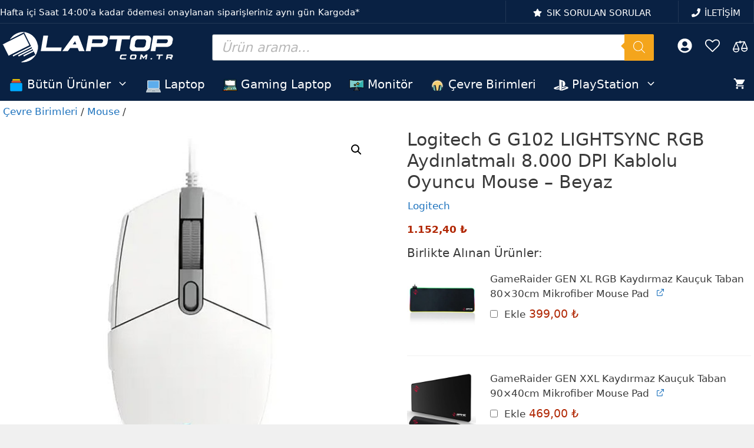

--- FILE ---
content_type: text/html; charset=UTF-8
request_url: https://www.laptop.com.tr/urun/65201/logitech-g-g102-lightsync-rgb-aydinlatmali-8-000-dpi-kablolu-oyuncu-mouse-beyaz/
body_size: 84473
content:
<!DOCTYPE html>
<html lang="tr">
<head>
	<meta charset="UTF-8">
	
        <script type="pmdelayedscript" data-pressidium-cc-no-block data-perfmatters-type="text/javascript" data-cfasync="false" data-no-optimize="1" data-no-defer="1" data-no-minify="1" data-rocketlazyloadscript="1">
            window.pressidiumCCBlockedScripts = [{"src":"^(?:https?:)?\\\/\\\/(?:www\\.)?google-analytics\\.com","category":"analytics","is_regex":true},{"src":"^(?:https?:)?\\\/\\\/(?:www\\.)?googletagmanager\\.com","category":"analytics","is_regex":true},{"src":"^(?:https?:)?\\\/\\\/(?:www\\.)?googleadservices\\.com","category":"targeting","is_regex":true},{"src":"^(?:https?:)?\\\/\\\/(?:www\\.)?google-analytics\\.com\/analytics\\.js","category":"analytics","is_regex":true},{"src":"^(?:https?:)?\\\/\\\/(?:www\\.)?googletagmanager\\.com\/gtag\/js","category":"analytics","is_regex":true},{"src":"^(?:https?:)?\\\/\\\/(?:www\\.)?google\\.com\/adsense","category":"targeting","is_regex":true},{"src":"^(?:https?:)?\\\/\\\/(?:www\\.)?doubleclick\\.net","category":"targeting","is_regex":true},{"src":"^(?:https?:)?\\\/\\\/(?:www\\.)?facebook\\.com","category":"targeting","is_regex":true},{"src":"^(?:https?:)?\\\/\\\/(?:www\\.)?connect\\.facebook\\.net","category":"targeting","is_regex":true},{"src":"^(?:https?:)?\\\/\\\/(?:www\\.)?facebook\\.net","category":"targeting","is_regex":true},{"src":"^(?:https?:)?\\\/\\\/(?:www\\.)?tiktok\\.com","category":"targeting","is_regex":true},{"src":"^(?:https?:)?\\\/\\\/(?:www\\.)?analytics\\.tiktok\\.com","category":"targeting","is_regex":true},{"src":"^(?:https?:)?\\\/\\\/(?:www\\.)?business\\.tiktok\\.com","category":"targeting","is_regex":true}];
            window.pressidiumCCCookieName = 'pressidium_cookie_consent';
        </script>

        <script src="https://www.laptop.com.tr/wp-content/plugins/pressidium-cookie-consent/public/block-scripts.js" type="pmdelayedscript" data-pressidium-cc-no-block data-perfmatters-type="text/javascript" data-cfasync="false" data-no-optimize="1" data-no-defer="1" data-no-minify="1" data-rocketlazyloadscript="1"></script>

        
        <script type="pmdelayedscript" data-pressidium-cc-no-block data-perfmatters-type="text/javascript" data-cfasync="false" data-no-optimize="1" data-no-defer="1" data-no-minify="1" data-rocketlazyloadscript="1">
            function onPressidiumCookieConsentUpdated(event) {
                window.dataLayer = window.dataLayer || [];
                window.dataLayer.push({
                    event: event.type,
                    consent: event.detail,
                });
            }

            window.addEventListener('pressidium-cookie-consent-accepted', onPressidiumCookieConsentUpdated);
            window.addEventListener('pressidium-cookie-consent-changed', onPressidiumCookieConsentUpdated);
        </script>

        
        <style id="pressidium-cc-styles">
            .pressidium-cc-theme {
                --cc-bg: #f9faff;
--cc-text: #333333;
--cc-btn-primary-bg: #092143;
--cc-btn-primary-text: #f9faff;
--cc-btn-primary-hover-bg: #1e73be;
--cc-btn-primary-hover-text: #f9faff;
--cc-btn-secondary-bg: #dfe7f9;
--cc-btn-secondary-text: #333333;
--cc-btn-secondary-hover-bg: #c6d1ea;
--cc-btn-secondary-hover-text: #333333;
--cc-toggle-bg-off: #8fa8d6;
--cc-toggle-bg-on: #092143;
--cc-toggle-bg-readonly: #cbd8f1;
--cc-toggle-knob-bg: #fff;
--cc-toggle-knob-icon-color: #ecf2fa;
--cc-cookie-category-block-bg: #ebeff9;
--cc-cookie-category-block-bg-hover: #dbe5f9;
--cc-section-border: #f1f3f5;
--cc-block-text: #333333;
--cc-cookie-table-border: #e1e7f3;
--cc-overlay-bg: rgba(230, 235, 255, .85);
--cc-webkit-scrollbar-bg: #ebeff9;
--cc-webkit-scrollbar-bg-hover: #092143;
--cc-btn-floating-bg: #092143;
--cc-btn-floating-icon: #f9faff;
--cc-btn-floating-hover-bg: #1d2e38;
--cc-btn-floating-hover-icon: #f9faff;
            }
        </style>

        <title>Logitech G G102 LIGHTSYNC RGB Oyuncu Mouse - Laptop.Com.TR</title><link rel="preload" href="https://www.laptop.com.tr/wp-content/cache/perfmatters/www.laptop.com.tr/css/product.used.css?ver=1767188472" as="style" /><link rel="stylesheet" id="perfmatters-used-css" href="https://www.laptop.com.tr/wp-content/cache/perfmatters/www.laptop.com.tr/css/product.used.css?ver=1767188472" media="all" />
<meta name="viewport" content="width=device-width, initial-scale=1">
<!-- The SEO Framework Sybre Waaijer tarafından -->
<meta name="robots" content="max-snippet:-1,max-image-preview:large,max-video-preview:-1" />
<link rel="canonical" href="https://www.laptop.com.tr/urun/65201/logitech-g-g102-lightsync-rgb-aydinlatmali-8-000-dpi-kablolu-oyuncu-mouse-beyaz/" />
<meta name="description" content="G102 Çeşitli canlı renklerde sunulan G102 gaming mouse ile oyun sürenizi en iyi şekilde değerlendirin." />
<meta property="og:type" content="product" />
<meta property="og:locale" content="tr_TR" />
<meta property="og:site_name" content="Laptop.Com.TR" />
<meta property="og:title" content="Logitech G G102 LIGHTSYNC RGB Oyuncu Mouse" />
<meta property="og:description" content="G102 Çeşitli canlı renklerde sunulan G102 gaming mouse ile oyun sürenizi en iyi şekilde değerlendirin." />
<meta property="og:url" content="https://www.laptop.com.tr/urun/65201/logitech-g-g102-lightsync-rgb-aydinlatmali-8-000-dpi-kablolu-oyuncu-mouse-beyaz/" />
<meta property="og:image" content="https://www.laptop.com.tr/wp-content/uploads/2021/04/logitech-g-g102-lightsync-rgb-aydinlatmali-8-000-dpi-kablolu-oyuncu-mouse-beyaz-y1.jpg" />
<meta property="og:image:width" content="1000" />
<meta property="og:image:height" content="1000" />
<meta property="og:image:alt" content="Logitech G G102 Lightsync Rgb Aydinlatmali 8 000 Dpi Kablolu Oyuncu Mouse Beyaz Y1" />
<meta property="article:published_time" content="2021-04-27T13:01:00+00:00" />
<meta property="article:modified_time" content="2026-01-19T11:56:55+00:00" />
<meta name="twitter:card" content="summary_large_image" />
<meta name="twitter:site" content="@laptopcomtr" />
<meta name="twitter:creator" content="@laptopcomtr" />
<meta name="twitter:title" content="Logitech G G102 LIGHTSYNC RGB Oyuncu Mouse" />
<meta name="twitter:description" content="G102 Çeşitli canlı renklerde sunulan G102 gaming mouse ile oyun sürenizi en iyi şekilde değerlendirin." />
<meta name="twitter:image" content="https://www.laptop.com.tr/wp-content/uploads/2021/04/logitech-g-g102-lightsync-rgb-aydinlatmali-8-000-dpi-kablolu-oyuncu-mouse-beyaz-y1.jpg" />
<meta name="twitter:image:alt" content="Logitech G G102 Lightsync Rgb Aydinlatmali 8 000 Dpi Kablolu Oyuncu Mouse Beyaz Y1" />
<meta name="google-site-verification" content="W0gJvXxfFke1OtKqBjh4fupj-LcWh6kX5_OEc5aoOec" />
<meta name="msvalidate.01" content="1FFACA28A93BC02905284EC5E2EFFD80" />
<meta name="yandex-verification" content="39a714abe2590d6e" />
<script type="application/ld+json">{"@context":"https://schema.org","@graph":[{"@type":"WebSite","@id":"https://www.laptop.com.tr/#/schema/WebSite","url":"https://www.laptop.com.tr/","name":"Laptop.Com.TR","description":"Laptop deyince aklınıza gelen her şey!","inLanguage":"tr","potentialAction":{"@type":"SearchAction","target":{"@type":"EntryPoint","urlTemplate":"https://www.laptop.com.tr/search/{search_term_string}/"},"query-input":"required name=search_term_string"},"publisher":{"@type":"Organization","@id":"https://www.laptop.com.tr/#/schema/Organization","name":"Laptop.Com.TR","url":"https://www.laptop.com.tr/","sameAs":["https://www.facebook.com/laptopcomtr/","https://twitter.com/laptopcomtr","https://www.instagram.com/laptopcomtr/","https://www.youtube.com/@LaptopComTR","https://www.linkedin.com/company/laptopcomtr"],"logo":{"@type":"ImageObject","url":"https://www.laptop.com.tr/wp-content/uploads/2023/02/laptopcomtr-profil.jpg","contentUrl":"https://www.laptop.com.tr/wp-content/uploads/2023/02/laptopcomtr-profil.jpg","width":1325,"height":1325,"contentSize":"61340"}}},{"@type":"WebPage","@id":"https://www.laptop.com.tr/urun/65201/logitech-g-g102-lightsync-rgb-aydinlatmali-8-000-dpi-kablolu-oyuncu-mouse-beyaz/","url":"https://www.laptop.com.tr/urun/65201/logitech-g-g102-lightsync-rgb-aydinlatmali-8-000-dpi-kablolu-oyuncu-mouse-beyaz/","name":"Logitech G G102 LIGHTSYNC RGB Oyuncu Mouse - Laptop.Com.TR","description":"G102 Çeşitli canlı renklerde sunulan G102 gaming mouse ile oyun sürenizi en iyi şekilde değerlendirin.","inLanguage":"tr","isPartOf":{"@id":"https://www.laptop.com.tr/#/schema/WebSite"},"breadcrumb":{"@type":"BreadcrumbList","@id":"https://www.laptop.com.tr/#/schema/BreadcrumbList","itemListElement":[{"@type":"ListItem","position":1,"item":"https://www.laptop.com.tr/","name":"Laptop.Com.TR"},{"@type":"ListItem","position":2,"item":"https://www.laptop.com.tr/magaza/","name":"Mağaza"},{"@type":"ListItem","position":3,"item":"https://www.laptop.com.tr/marka/logitech/","name":"Logitech ürünleriyle tanışın"},{"@type":"ListItem","position":4,"name":"Logitech G G102 LIGHTSYNC RGB Oyuncu Mouse"}]},"potentialAction":{"@type":"ReadAction","target":"https://www.laptop.com.tr/urun/65201/logitech-g-g102-lightsync-rgb-aydinlatmali-8-000-dpi-kablolu-oyuncu-mouse-beyaz/"},"datePublished":"2021-04-27T13:01:00+00:00","dateModified":"2026-01-19T11:56:55+00:00"}]}</script>
<!-- / The SEO Framework Sybre Waaijer tarafından | 6.26ms meta | 0.24ms boot -->

<link rel='dns-prefetch' href='//www.googletagmanager.com' />
<link rel='dns-prefetch' href='//capi-automation.s3.us-east-2.amazonaws.com' />
<link rel="alternate" type="application/rss+xml" title="Laptop.Com.TR &raquo; akışı" href="https://www.laptop.com.tr/feed/" />
<link rel="alternate" type="application/rss+xml" title="Laptop.Com.TR &raquo; yorum akışı" href="https://www.laptop.com.tr/comments/feed/" />
<link rel="alternate" type="application/rss+xml" title="Laptop.Com.TR &raquo; Logitech G G102 LIGHTSYNC RGB Aydınlatmalı 8.000 DPI Kablolu Oyuncu Mouse &#8211; Beyaz yorum akışı" href="https://www.laptop.com.tr/urun/65201/logitech-g-g102-lightsync-rgb-aydinlatmali-8-000-dpi-kablolu-oyuncu-mouse-beyaz/feed/" />
<style id='wp-img-auto-sizes-contain-inline-css'>
img:is([sizes=auto i],[sizes^="auto," i]){contain-intrinsic-size:3000px 1500px}
/*# sourceURL=wp-img-auto-sizes-contain-inline-css */
</style>
<link rel="stylesheet" id="generateblocks-overlay-css" media="all" data-pmdelayedstyle="https://www.laptop.com.tr/wp-content/plugins/generateblocks-pro/dist/overlay.css?ver=2.4.0">
<link rel="stylesheet" id="wp-block-library-css" media="all" data-pmdelayedstyle="https://www.laptop.com.tr/wp-includes/css/dist/block-library/style.min.css?ver=6.9">
<style id='classic-theme-styles-inline-css'>
/*! This file is auto-generated */
.wp-block-button__link{color:#fff;background-color:#32373c;border-radius:9999px;box-shadow:none;text-decoration:none;padding:calc(.667em + 2px) calc(1.333em + 2px);font-size:1.125em}.wp-block-file__button{background:#32373c;color:#fff;text-decoration:none}
/*# sourceURL=/wp-includes/css/classic-themes.min.css */
</style>
<style id='pressidium-cookies-style-inline-css'>
.wp-block-pressidium-cookies{overflow-x:auto}.wp-block-pressidium-cookies table{border-collapse:collapse;width:100%}.wp-block-pressidium-cookies thead{border-bottom:3px solid}.wp-block-pressidium-cookies td,.wp-block-pressidium-cookies th{border:solid;padding:.5em}.wp-block-pressidium-cookies td.align-left,.wp-block-pressidium-cookies th.align-left{text-align:left}.wp-block-pressidium-cookies td.align-center,.wp-block-pressidium-cookies th.align-center{text-align:center}.wp-block-pressidium-cookies td.align-right,.wp-block-pressidium-cookies th.align-right{text-align:right}.wp-block-pressidium-cookies td.wrap{word-wrap:anywhere}.wp-block-pressidium-cookies .has-fixed-layout{table-layout:fixed;width:100%}.wp-block-pressidium-cookies .has-fixed-layout td,.wp-block-pressidium-cookies .has-fixed-layout th{word-break:break-word}.wp-block-pressidium-cookies.aligncenter,.wp-block-pressidium-cookies.alignleft,.wp-block-pressidium-cookies.alignright{display:table;width:auto}.wp-block-pressidium-cookies.aligncenter td,.wp-block-pressidium-cookies.aligncenter th,.wp-block-pressidium-cookies.alignleft td,.wp-block-pressidium-cookies.alignleft th,.wp-block-pressidium-cookies.alignright td,.wp-block-pressidium-cookies.alignright th{word-break:break-word}.wp-block-pressidium-cookies.is-style-stripes{background-color:transparent;border-collapse:inherit;border-spacing:0}.wp-block-pressidium-cookies.is-style-stripes tbody tr:nth-child(odd){background-color:var(--cc-block-stripe-color)}.wp-block-pressidium-cookies.is-style-stripes td,.wp-block-pressidium-cookies.is-style-stripes th{border-color:transparent}.wp-block-pressidium-cookies .has-border-color td,.wp-block-pressidium-cookies .has-border-color th,.wp-block-pressidium-cookies .has-border-color tr,.wp-block-pressidium-cookies .has-border-color>*{border-color:inherit}.wp-block-pressidium-cookies table[style*=border-top-color] tr:first-child,.wp-block-pressidium-cookies table[style*=border-top-color] tr:first-child td,.wp-block-pressidium-cookies table[style*=border-top-color] tr:first-child th,.wp-block-pressidium-cookies table[style*=border-top-color]>*,.wp-block-pressidium-cookies table[style*=border-top-color]>* td,.wp-block-pressidium-cookies table[style*=border-top-color]>* th{border-top-color:inherit}.wp-block-pressidium-cookies table[style*=border-top-color] tr:not(:first-child){border-top-color:currentColor}.wp-block-pressidium-cookies table[style*=border-right-color] td:last-child,.wp-block-pressidium-cookies table[style*=border-right-color] th,.wp-block-pressidium-cookies table[style*=border-right-color] tr,.wp-block-pressidium-cookies table[style*=border-right-color]>*{border-right-color:inherit}.wp-block-pressidium-cookies table[style*=border-bottom-color] tr:last-child,.wp-block-pressidium-cookies table[style*=border-bottom-color] tr:last-child td,.wp-block-pressidium-cookies table[style*=border-bottom-color] tr:last-child th,.wp-block-pressidium-cookies table[style*=border-bottom-color]>*,.wp-block-pressidium-cookies table[style*=border-bottom-color]>* td,.wp-block-pressidium-cookies table[style*=border-bottom-color]>* th{border-bottom-color:inherit}.wp-block-pressidium-cookies table[style*=border-bottom-color] tr:not(:last-child){border-bottom-color:currentColor}.wp-block-pressidium-cookies table[style*=border-left-color] td:first-child,.wp-block-pressidium-cookies table[style*=border-left-color] th,.wp-block-pressidium-cookies table[style*=border-left-color] tr,.wp-block-pressidium-cookies table[style*=border-left-color]>*{border-left-color:inherit}.wp-block-pressidium-cookies table[style*=border-style] td,.wp-block-pressidium-cookies table[style*=border-style] th,.wp-block-pressidium-cookies table[style*=border-style] tr,.wp-block-pressidium-cookies table[style*=border-style]>*{border-style:inherit}.wp-block-pressidium-cookies table[style*=border-width] td,.wp-block-pressidium-cookies table[style*=border-width] th,.wp-block-pressidium-cookies table[style*=border-width] tr,.wp-block-pressidium-cookies table[style*=border-width]>*{border-style:inherit;border-width:inherit}

/*# sourceURL=https://www.laptop.com.tr/wp-content/plugins/pressidium-cookie-consent/public/style-cookies-block.css */
</style>
<link rel="stylesheet" id="cr-frontend-css-css" media="all" data-pmdelayedstyle="https://www.laptop.com.tr/wp-content/plugins/customer-reviews-woocommerce/css/frontend.css?ver=5.97.0">
<link rel="stylesheet" id="cr-badges-css-css" media="all" data-pmdelayedstyle="https://www.laptop.com.tr/wp-content/plugins/customer-reviews-woocommerce/css/badges.css?ver=5.97.0">
<style id='bis-ui-handler-inline-style-inline-css'>
.notifymeptag {
                display: inline-flex ;
                clear: both ;
                } .outofstock_success_msg{
						color:#008000;
						font-style:normal;
						font-weightnormal;
		}
		.outofstock_error_msg{
						color:#C12B2B;
						font-style:normal;
						font-weight:normal;
		}

		.custom_message{
						color:#000000;
						font-style:normal;
						font-weight:normal;
		}.email_list_metabox span.bis_mail_send{
						display:none;
		}.email_list_metabox span.bis_mail_send{
						width:100%;
						text-align:center;
						margin-top:10px;
		}
/*# sourceURL=bis-ui-handler-inline-style-inline-css */
</style>
<link rel="stylesheet" id="photoswipe-css" media="all" data-pmdelayedstyle="https://www.laptop.com.tr/wp-content/plugins/woocommerce/assets/css/photoswipe/photoswipe.min.css?ver=10.4.3">
<link rel="stylesheet" id="photoswipe-default-skin-css" media="all" data-pmdelayedstyle="https://www.laptop.com.tr/wp-content/plugins/woocommerce/assets/css/photoswipe/default-skin/default-skin.min.css?ver=10.4.3">
<link rel="stylesheet" id="woocommerce-layout-css" media="all" data-pmdelayedstyle="https://www.laptop.com.tr/wp-content/plugins/woocommerce/assets/css/woocommerce-layout.css?ver=10.4.3">
<link rel='stylesheet' id='woocommerce-smallscreen-css' href='https://www.laptop.com.tr/wp-content/plugins/woocommerce/assets/css/woocommerce-smallscreen.css?ver=10.4.3' media='only screen and (max-width: 768px)' />
<link rel="stylesheet" id="woocommerce-general-css" media="all" data-pmdelayedstyle="https://www.laptop.com.tr/wp-content/plugins/woocommerce/assets/css/woocommerce.css?ver=10.4.3">
<style id='woocommerce-inline-inline-css'>
.woocommerce form .form-row .required { visibility: visible; }
/*# sourceURL=woocommerce-inline-inline-css */
</style>
<link rel="stylesheet" id="wc-prl-css-css" media="all" data-pmdelayedstyle="https://www.laptop.com.tr/wp-content/plugins/woocommerce-product-recommendations/assets/css/frontend/woocommerce.css?ver=4.3.2">
<link rel="stylesheet" id="cookie-consent-client-style-css" media="all" data-pmdelayedstyle="https://www.laptop.com.tr/wp-content/plugins/pressidium-cookie-consent/public/bundle.client.css?ver=a42c7610e2f07a53bd90">
<link rel="stylesheet" id="wpcag-frontend-css" media="all" data-pmdelayedstyle="https://www.laptop.com.tr/wp-content/cache/perfmatters/www.laptop.com.tr/minify/1496be2d0205.frontend.min.css?ver=1.2.1">
<link rel="stylesheet" id="brands-styles-css" media="all" data-pmdelayedstyle="https://www.laptop.com.tr/wp-content/plugins/woocommerce/assets/css/brands.css?ver=10.4.3">
<link rel="stylesheet" id="dgwt-wcas-style-css" media="all" data-pmdelayedstyle="https://www.laptop.com.tr/wp-content/plugins/ajax-search-for-woocommerce-premium/assets/css/style.min.css?ver=1.32.2">
<link rel="stylesheet" id="generate-comments-css" media="all" data-pmdelayedstyle="https://www.laptop.com.tr/wp-content/themes/generatepress/assets/css/components/comments.min.css?ver=3.6.1">
<link rel="stylesheet" id="generate-style-css" media="all" data-pmdelayedstyle="https://www.laptop.com.tr/wp-content/themes/generatepress/assets/css/main.min.css?ver=3.6.1">
<style id='generate-style-inline-css'>
.is-right-sidebar{width:15%;}.is-left-sidebar{width:25%;}.site-content .content-area{width:100%;}@media (max-width: 768px){.main-navigation .menu-toggle,.sidebar-nav-mobile:not(#sticky-placeholder){display:block;}.main-navigation ul,.gen-sidebar-nav,.main-navigation:not(.slideout-navigation):not(.toggled) .main-nav > ul,.has-inline-mobile-toggle #site-navigation .inside-navigation > *:not(.navigation-search):not(.main-nav){display:none;}.nav-align-right .inside-navigation,.nav-align-center .inside-navigation{justify-content:space-between;}}
.dynamic-author-image-rounded{border-radius:100%;}.dynamic-featured-image, .dynamic-author-image{vertical-align:middle;}.one-container.blog .dynamic-content-template:not(:last-child), .one-container.archive .dynamic-content-template:not(:last-child){padding-bottom:0px;}.dynamic-entry-excerpt > p:last-child{margin-bottom:0px;}
/*# sourceURL=generate-style-inline-css */
</style>
<link rel="stylesheet" id="wc-pb-checkout-blocks-css" media="all" data-pmdelayedstyle="https://www.laptop.com.tr/wp-content/plugins/woocommerce-product-bundles/assets/css/frontend/checkout-blocks.css?ver=8.5.5">
<style id='wc-pb-checkout-blocks-inline-css'>
table.wc-block-cart-items .wc-block-cart-items__row.is-bundle__meta_hidden .wc-block-components-product-details__neler-dahil, .wc-block-components-order-summary-item.is-bundle__meta_hidden .wc-block-components-product-details__neler-dahil { display:none; } table.wc-block-cart-items .wc-block-cart-items__row.is-bundle .wc-block-components-product-details__neler-dahil .wc-block-components-product-details__name, .wc-block-components-order-summary-item.is-bundle .wc-block-components-product-details__neler-dahil .wc-block-components-product-details__name { display:block; margin-bottom: 0.5em } table.wc-block-cart-items .wc-block-cart-items__row.is-bundle .wc-block-components-product-details__neler-dahil:not(:first-of-type) .wc-block-components-product-details__name, .wc-block-components-order-summary-item.is-bundle .wc-block-components-product-details__neler-dahil:not(:first-of-type) .wc-block-components-product-details__name { display:none } table.wc-block-cart-items .wc-block-cart-items__row.is-bundle .wc-block-components-product-details__neler-dahil + li:not( .wc-block-components-product-details__neler-dahil ), .wc-block-components-order-summary-item.is-bundle .wc-block-components-product-details__neler-dahil + li:not( .wc-block-components-product-details__neler-dahil ) { margin-top:0.5em }
/*# sourceURL=wc-pb-checkout-blocks-inline-css */
</style>
<link rel="stylesheet" id="gaming-addons-css-css" href="https://www.laptop.com.tr/wp-content/cache/perfmatters/www.laptop.com.tr/minify/753da965b891.custom.min.css?ver=1.2.2" media="all">
<link rel="stylesheet" id="generatepress-dynamic-css" media="all" data-pmdelayedstyle="https://www.laptop.com.tr/wp-content/uploads/generatepress/style.min.css?ver=1766257055">
<link rel="stylesheet" id="generate-child-css" media="all" data-pmdelayedstyle="https://www.laptop.com.tr/wp-content/cache/perfmatters/www.laptop.com.tr/minify/889b86273036.style.min.css?ver=1760035286">
<link rel='stylesheet' id='generateblocks-global-css' href='https://www.laptop.com.tr/wp-content/uploads/generateblocks/style-global.css?ver=1761680627' media='all' />
<style id='generateblocks-inline-css'>
.gb-grid-wrapper-1423e570{display:flex;flex-wrap:wrap;}.gb-grid-wrapper-1423e570 > .gb-grid-column{box-sizing:border-box;}.gb-grid-wrapper-a59a57aa{display:flex;flex-wrap:wrap;align-items:center;}.gb-grid-wrapper-a59a57aa > .gb-grid-column{box-sizing:border-box;padding-left:0px;padding-bottom:0px;}.gb-grid-wrapper-08af7dac{display:flex;flex-wrap:wrap;}.gb-grid-wrapper-08af7dac > .gb-grid-column{box-sizing:border-box;padding-left:0px;}.gb-grid-wrapper-e1b0a27b{display:flex;flex-wrap:wrap;margin-left:-5px;}.gb-grid-wrapper-e1b0a27b > .gb-grid-column{box-sizing:border-box;padding-left:5px;}.gb-grid-wrapper-61fa0d14{display:flex;flex-wrap:wrap;margin-left:-5px;}.gb-grid-wrapper-61fa0d14 > .gb-grid-column{box-sizing:border-box;padding-left:5px;}.gb-grid-wrapper-6b9cf74e{display:flex;flex-wrap:wrap;margin-left:-5px;}.gb-grid-wrapper-6b9cf74e > .gb-grid-column{box-sizing:border-box;padding-left:5px;}.gb-grid-wrapper-c66d2906{display:flex;flex-wrap:wrap;margin-left:-5px;}.gb-grid-wrapper-c66d2906 > .gb-grid-column{box-sizing:border-box;padding-left:5px;}.gb-grid-wrapper-4455371f{display:flex;flex-wrap:wrap;margin-left:-30px;}.gb-grid-wrapper-4455371f > .gb-grid-column{box-sizing:border-box;padding-left:30px;}.gb-grid-wrapper-02d12248{display:flex;flex-wrap:wrap;justify-content:flex-start;}.gb-grid-wrapper-02d12248 > .gb-grid-column{box-sizing:border-box;}.gb-container.gb-tabs__item:not(.gb-tabs__item-open){display:none;}.gb-container-15d2d910{margin:5px 10px;}.gb-grid-wrapper > .gb-grid-column-15d2d910{width:33.33%;}.gb-container-a8d57447{margin:5px 10px;}.gb-grid-wrapper > .gb-grid-column-a8d57447{width:33.33%;}.gb-container-abc30683{margin:5px 10px;}.gb-grid-wrapper > .gb-grid-column-abc30683{width:33.33%;}.gb-container-3b5b03c5{font-size:15px;margin:0;border-bottom:1px solid #223856;background-color:#092143;color:#ffffff;}.gb-container-3b5b03c5 > .gb-inside-container{padding:0;max-width:1335px;margin-left:auto;margin-right:auto;}.gb-container-3b5b03c5 a{color:#ffffff;}.gb-container-3b5b03c5 a:hover{color:var(--base);}.gb-grid-wrapper > .gb-grid-column-3b5b03c5 > .gb-container{display:flex;flex-direction:column;height:100%;}.gb-container-a4a5e5cd{text-align:left;}.gb-container-a4a5e5cd > .gb-inside-container{padding:10px 0 5px;}.gb-grid-wrapper > .gb-grid-column-a4a5e5cd{width:67%;}.gb-grid-wrapper > .gb-grid-column-a4a5e5cd > .gb-container{justify-content:center;display:flex;flex-direction:column;height:100%;}.gb-container-478a63cb{border-right:1px solid #223856;border-left:1px solid #223856;}.gb-container-478a63cb > .gb-inside-container{padding:10px 0 5px;}.gb-grid-wrapper > .gb-grid-column-478a63cb{width:23%;}.gb-grid-wrapper > .gb-grid-column-478a63cb > .gb-container{justify-content:center;display:flex;flex-direction:column;height:100%;}.gb-container-5101af80{border-right:1px solid #223856;}.gb-container-5101af80 > .gb-inside-container{padding:10px 0 5px;}.gb-grid-wrapper > .gb-grid-column-5101af80{width:10%;}.gb-grid-wrapper > .gb-grid-column-5101af80 > .gb-container{justify-content:flex-end;display:flex;flex-direction:column;height:100%;}.gb-container-84f74e19{height:100%;padding:0;margin:0;border-right:1px solid #223856;}.gb-grid-wrapper > .gb-grid-column-84f74e19{width:25%;}.gb-container-7fea2d7c{height:100%;text-align:center;padding:0;}.gb-grid-wrapper > .gb-grid-column-7fea2d7c{width:23%;}.gb-container-498f285c{height:100%;padding:0;}.gb-grid-wrapper > .gb-grid-column-498f285c{width:77%;}.gb-container-e90163c5{height:100%;padding:0;margin:0;border-right:1px solid #223856;border-left:0px solid #223856;}.gb-grid-wrapper > .gb-grid-column-e90163c5{width:25%;}.gb-container-67789877{height:100%;text-align:center;padding:0;}.gb-grid-wrapper > .gb-grid-column-67789877{width:23%;}.gb-container-644dffcd{height:100%;padding:0;}.gb-grid-wrapper > .gb-grid-column-644dffcd{width:77%;}.gb-container-738dd150{height:100%;padding:0;margin:0;border-right:1px solid #223856;border-left:0px solid #223856;}.gb-grid-wrapper > .gb-grid-column-738dd150{width:25%;}.gb-container-a2a41a2a{height:100%;text-align:center;padding:0;}.gb-grid-wrapper > .gb-grid-column-a2a41a2a{width:23%;}.gb-container-9a5a0605{height:100%;padding:0;}.gb-grid-wrapper > .gb-grid-column-9a5a0605{width:77%;}.gb-container-3be71129{height:100%;padding:0;margin:0;border-right:0px solid #223856;}.gb-grid-wrapper > .gb-grid-column-3be71129{width:25%;}.gb-container-74244cc7{height:100%;text-align:center;padding:0;}.gb-grid-wrapper > .gb-grid-column-74244cc7{width:23%;}.gb-container-f4b874f7{height:100%;padding:0;}.gb-grid-wrapper > .gb-grid-column-f4b874f7{width:77%;}.gb-container-d3c2de33{height:100%;padding:0;}.gb-grid-wrapper > .gb-grid-column-d3c2de33{width:24%;}.gb-container-92136009{height:100%;padding:0;}.gb-grid-wrapper > .gb-grid-column-92136009{width:24%;}.gb-container-68c40cb2{height:100%;padding:0;border-top-width:0px;border-top-style:solid;}.gb-grid-wrapper > .gb-grid-column-68c40cb2{width:24%;}.gb-container-41c02a23{height:100%;padding:0;border-bottom-right-radius:0px;border-right-width:0px;border-right-style:solid;border-left-width:0px;border-left-style:solid;}.gb-grid-wrapper > .gb-grid-column-41c02a23{width:28%;}.gb-container-5e5da323{height:100%;}.gb-grid-wrapper > .gb-grid-column-5e5da323{width:15%;}.gb-container-f10e08eb{height:100%;}.gb-grid-wrapper > .gb-grid-column-f10e08eb{width:85%;}.gb-container-6d12fe39{text-align:center;padding-top:5px;background-color:var(--mainbackground);color:var(--base-3);}.gb-container-6d12fe39 a{color:var(--base);}.gb-container-6d12fe39 a:hover{color:var(--base-3);}.gb-container-6d12fe39:hover{background-color:var(--mainbackground);color:var(--base-3);}.gb-container-903f7714{max-width:1335px;padding-right:10px;padding-left:10px;margin-right:auto;margin-left:auto;}.gb-container-6fc3ac68{font-size:15px;padding-top:5px;padding-bottom:5px;}p.gb-headline-b8a7316f{display:flex;align-items:center;justify-content:center;text-align:center;margin-bottom:0px;}p.gb-headline-b8a7316f .gb-icon{line-height:0;padding-right:0.5em;}p.gb-headline-b8a7316f .gb-icon svg{width:1em;height:1em;fill:currentColor;}p.gb-headline-1aa3db83{display:flex;align-items:center;justify-content:center;text-align:center;margin-bottom:0px;}p.gb-headline-1aa3db83 .gb-icon{line-height:0;padding-right:0.5em;}p.gb-headline-1aa3db83 .gb-icon svg{width:1em;height:1em;fill:currentColor;}@media (min-width: 1025px) {.gb-grid-wrapper > div.gb-grid-column-a4a5e5cd{padding-bottom:0;}.gb-grid-wrapper > div.gb-grid-column-478a63cb{padding-bottom:0;}.gb-grid-wrapper > div.gb-grid-column-5101af80{padding-bottom:0;}.gb-grid-wrapper > div.gb-grid-column-84f74e19{padding-bottom:0;}.gb-grid-wrapper > div.gb-grid-column-e90163c5{padding-bottom:0;}.gb-grid-wrapper > div.gb-grid-column-738dd150{padding-bottom:0;}.gb-grid-wrapper > div.gb-grid-column-3be71129{padding-bottom:0;}}@media (max-width: 1024px) {.gb-grid-wrapper-c66d2906{margin-left:-5px;}.gb-grid-wrapper-c66d2906 > .gb-grid-column{padding-left:5px;}.gb-grid-wrapper > .gb-grid-column-a4a5e5cd{width:66%;}.gb-grid-wrapper > .gb-grid-column-a4a5e5cd > .gb-container{justify-content:center;}.gb-grid-wrapper > .gb-grid-column-478a63cb{width:17%;}.gb-grid-wrapper > .gb-grid-column-5101af80{width:17%;}.gb-grid-wrapper > .gb-grid-column-84f74e19{width:50%;}.gb-grid-wrapper > .gb-grid-column-7fea2d7c{width:33.33%;}.gb-grid-wrapper > .gb-grid-column-498f285c{width:66.66%;}.gb-container-e90163c5{padding-top:10px;}.gb-grid-wrapper > .gb-grid-column-e90163c5{width:50%;}.gb-grid-wrapper > .gb-grid-column-67789877{width:33.33%;}.gb-grid-wrapper > .gb-grid-column-644dffcd{width:66.66%;}.gb-container-738dd150{padding-top:10px;}.gb-grid-wrapper > .gb-grid-column-738dd150{width:50%;}.gb-grid-wrapper > .gb-grid-column-a2a41a2a{width:33.33%;}.gb-grid-wrapper > .gb-grid-column-9a5a0605{width:66.66%;}.gb-container-3be71129{margin-top:10px;}.gb-grid-wrapper > .gb-grid-column-3be71129{width:50%;}.gb-grid-wrapper > .gb-grid-column-74244cc7{width:33.33%;}.gb-grid-wrapper > .gb-grid-column-f4b874f7{width:66.66%;}.gb-grid-wrapper > .gb-grid-column-d3c2de33{width:50%;}.gb-grid-wrapper > .gb-grid-column-92136009{width:50%;}.gb-grid-wrapper > .gb-grid-column-68c40cb2{width:50%;}.gb-grid-wrapper > .gb-grid-column-41c02a23{width:50%;}.gb-grid-wrapper > .gb-grid-column-5e5da323{width:15%;}.gb-grid-wrapper > .gb-grid-column-f10e08eb{width:85%;}}@media (max-width: 767px) {.gb-grid-wrapper-02d12248 > .gb-grid-column{padding-bottom:20px;}.gb-grid-wrapper > .gb-grid-column-15d2d910{width:100%;}.gb-grid-wrapper > .gb-grid-column-a8d57447{width:100%;}.gb-grid-wrapper > .gb-grid-column-abc30683{width:100%;}.gb-grid-wrapper > .gb-grid-column-a4a5e5cd{width:100%;}.gb-grid-wrapper > .gb-grid-column-478a63cb{width:100%;}.gb-grid-wrapper > .gb-grid-column-5101af80{width:100%;}.gb-container-84f74e19{border-right:0px solid #223856;border-bottom:0px solid #223856;}.gb-grid-wrapper > .gb-grid-column-84f74e19{width:100%;}.gb-grid-wrapper > .gb-grid-column-7fea2d7c{width:33.33%;}.gb-grid-wrapper > .gb-grid-column-498f285c{width:66.66%;}.gb-container-e90163c5{border:0px solid #223856;}.gb-grid-wrapper > .gb-grid-column-e90163c5{width:100%;}.gb-grid-wrapper > .gb-grid-column-67789877{width:33.33%;}.gb-grid-wrapper > .gb-grid-column-644dffcd{width:66.66%;}.gb-container-738dd150{border:0px solid #223856;}.gb-grid-wrapper > .gb-grid-column-738dd150{width:100%;}.gb-grid-wrapper > .gb-grid-column-a2a41a2a{width:33.33%;}.gb-grid-wrapper > .gb-grid-column-9a5a0605{width:66.66%;}.gb-container-3be71129{padding-top:10px;margin-top:0px;border-right:0px solid #223856;border-bottom:0px solid #223856;}.gb-grid-wrapper > .gb-grid-column-3be71129{width:100%;}.gb-grid-wrapper > .gb-grid-column-74244cc7{width:33.33%;}.gb-grid-wrapper > .gb-grid-column-f4b874f7{width:66.66%;}.gb-container-d3c2de33{padding-bottom:0px;}.gb-grid-wrapper > .gb-grid-column-d3c2de33{width:100%;}.gb-container-92136009{padding-bottom:0px;}.gb-grid-wrapper > .gb-grid-column-92136009{width:100%;}.gb-grid-wrapper > .gb-grid-column-68c40cb2{width:100%;}.gb-grid-wrapper > .gb-grid-column-41c02a23{width:100%;}.gb-grid-wrapper > .gb-grid-column-5e5da323{width:25%;}.gb-grid-wrapper > .gb-grid-column-f10e08eb{width:75%;}}:root{--gb-container-width:1335px;}.gb-container .wp-block-image img{vertical-align:middle;}.gb-grid-wrapper .wp-block-image{margin-bottom:0;}.gb-highlight{background:none;}.gb-shape{line-height:0;}.gb-container-link{position:absolute;top:0;right:0;bottom:0;left:0;z-index:99;}.gb-element-4d267b09{background-color:var(--contrast);color:var(--contrast-3);border-right:0px solid #223856;border-bottom:1px solid #223856}@media (max-width:1024px){.gb-element-4d267b09{text-align:center}}.gb-element-98e89c1d{margin-left:auto;margin-right:auto;max-width:var(--gb-container-width);padding:30px 0px 10px 0px}.gb-element-854ef3f9{background-color:var(--contrast);color:var(--base-3);text-align:left}.gb-element-854ef3f9 a{color:var(--contrast-3)}.gb-element-854ef3f9 a:hover{color:var(--base-3)}@media (max-width:1024px){.gb-element-854ef3f9{text-align:left}}.gb-element-3220f3e6{margin-left:auto;margin-right:auto;max-width:var(--gb-container-width);padding:30px}@media (max-width:1024px){.gb-element-3220f3e6{padding-left:80px}}@media (max-width:767px){.gb-element-3220f3e6{padding:15px 15px 15px 80px}}.gb-element-e7987976{background-color:var(--contrast)}.gb-element-221d88ac{margin-left:auto;margin-right:auto;max-width:var(--gb-container-width);text-align:center}.gb-element-a491d109{background-color:var(--contrast)}.gb-element-a491d109 a{color:var(--base-3)}.gb-element-a491d109 a:hover{color:var(--base-3)}.gb-element-b5f3b565{background-color:var(--mainbackground);color:var(--base-3);padding-left:20px;padding-right:20px}.gb-element-b5f3b565:is(:hover,:focus){background-color:var(--accent);color:var(--base-3)}.gb-element-b5f3b565 a{color:var(--base-3)}.gb-element-b5f3b565 a:hover{color:var(--base-2)}.gb-element-8953b98c{color:var(--base-3)}.gb-element-1dc08c2c{color:var(--base-3)}.gb-element-77c8bb0f{padding-bottom:20px}.gb-element-900a8af2{border-top-style:solid;border-top-width:2px;font-size:20px;font-weight:normal;margin-left:15px;margin-right:15px;margin-top:5px;padding-bottom:10px;padding-top:10px;text-align:center}.gb-media-af8f68f1{height:25px;max-width:100%;width:25px}.gb-media-fb00515a{height:25px;max-width:100%;width:25px}.gb-media-e8539ae7{height:30px;max-width:100%;width:30px}.gb-media-f89a362d{height:auto;max-width:100%;width:auto}.gb-media-ffea7b14{align-items:center;height:25px;max-height:25px;max-width:25px;width:25px}@media (min-width:1025px){.gb-media-ffea7b14{display:none !important}}@media (max-width:1024px) and (min-width:768px){.gb-media-ffea7b14{display:none !important}}.gb-text-8c2b11bf{color:#ffffff;margin-bottom:5px;margin-top:0px;text-align:left}.gb-text-8ae99719{color:#ffffff;margin-bottom:5px;margin-top:0px;text-align:left}.gb-text-eb734ac6{color:#ffffff;margin-bottom:5px;margin-top:0px;text-align:left}.gb-text-a36fcdfb{color:#ffffff;margin-bottom:5px;margin-top:0px;text-align:left}.gb-text-4de25330{line-height:2.5em;margin-bottom:20px}.gb-text-1d362482{line-height:2.5em}.gb-text-27d8a0b4{line-height:2.5em}.gb-text-b30dd0d4{color:var(--contrast-3);padding-left:20px}@media (max-width:767px){.gb-text-b30dd0d4{padding-left:0px}}.gb-text-ce8cf385{align-items:center;column-gap:0.5em;display:flex;margin-bottom:0px}.gb-text-ce8cf385 .gb-shape svg{width:1em;height:1em}.gb-text-4de5e778{align-items:center;column-gap:0.5em;display:flex;margin-bottom:0px}.gb-text-4de5e778 .gb-shape svg{width:1em;height:1em}.gb-text-714d8adb{align-items:center;color:var(--base-3);column-gap:0.5em;display:flex;fill:var(--base-3);margin-bottom:0px;stroke:var(--base-3)}.gb-text-714d8adb .gb-shape svg{width:1em;height:1em}.gb-text-48a7a51e{align-items:center;column-gap:0.5em;display:flex;margin-bottom:0px}.gb-text-48a7a51e .gb-shape svg{width:1em;height:1em}
/*# sourceURL=generateblocks-inline-css */
</style>
<link rel="stylesheet" id="generate-blog-images-css" media="all" data-pmdelayedstyle="https://www.laptop.com.tr/wp-content/plugins/gp-premium/blog/functions/css/featured-images.min.css?ver=2.5.5">
<link rel='stylesheet' id='generate-offside-css' href='https://www.laptop.com.tr/wp-content/plugins/gp-premium/menu-plus/functions/css/offside.min.css?ver=2.5.5' media='all' />
<style id='generate-offside-inline-css'>
:root{--gp-slideout-width:265px;}.slideout-navigation.main-navigation{background-color:var(--contrast);}.slideout-navigation.main-navigation .main-nav ul li a{color:#ffffff;}.slideout-navigation.main-navigation ul ul{background-color:var(--contrast);}.slideout-navigation.main-navigation .main-nav ul ul li a{color:#ffffff;}.slideout-navigation.main-navigation .main-nav ul li:not([class*="current-menu-"]):hover > a, .slideout-navigation.main-navigation .main-nav ul li:not([class*="current-menu-"]):focus > a, .slideout-navigation.main-navigation .main-nav ul li.sfHover:not([class*="current-menu-"]) > a{color:#ffffff;background-color:var(--accent);}.slideout-navigation.main-navigation .main-nav ul ul li:not([class*="current-menu-"]):hover > a, .slideout-navigation.main-navigation .main-nav ul ul li:not([class*="current-menu-"]):focus > a, .slideout-navigation.main-navigation .main-nav ul ul li.sfHover:not([class*="current-menu-"]) > a{color:#ffffff;background-color:var(--accent);}.slideout-navigation.main-navigation .main-nav ul li[class*="current-menu-"] > a{color:#ffffff;background-color:var(--contrast);}.slideout-navigation.main-navigation .main-nav ul ul li[class*="current-menu-"] > a{color:var(--base);background-color:var(--contrast);}.slideout-navigation, .slideout-navigation a{color:#ffffff;}.slideout-navigation button.slideout-exit{color:#ffffff;padding-left:15px;padding-right:15px;}.slide-opened nav.toggled .menu-toggle:before{display:none;}@media (max-width: 768px){.menu-bar-item.slideout-toggle{display:none;}}
.slideout-navigation.main-navigation .main-nav ul li a{font-family:inherit;font-weight:200;text-transform:capitalize;font-size:25px;}@media (max-width: 1024px){.slideout-navigation.main-navigation .main-nav ul li a{font-size:25px;}}@media (max-width:768px){.slideout-navigation.main-navigation .main-nav ul li a{font-size:20px;}}
/*# sourceURL=generate-offside-inline-css */
</style>
<link rel="stylesheet" id="generate-navigation-branding-css" media="all" data-pmdelayedstyle="https://www.laptop.com.tr/wp-content/plugins/gp-premium/menu-plus/functions/css/navigation-branding-flex.min.css?ver=2.5.5">
<style id='generate-navigation-branding-inline-css'>
@media (max-width: 768px){.site-header, #site-navigation, #sticky-navigation{display:none !important;opacity:0.0;}#mobile-header{display:block !important;width:100% !important;}#mobile-header .main-nav > ul{display:none;}#mobile-header.toggled .main-nav > ul, #mobile-header .menu-toggle, #mobile-header .mobile-bar-items{display:block;}#mobile-header .main-nav{-ms-flex:0 0 100%;flex:0 0 100%;-webkit-box-ordinal-group:5;-ms-flex-order:4;order:4;}}.main-navigation.has-branding.grid-container .navigation-branding, .main-navigation.has-branding:not(.grid-container) .inside-navigation:not(.grid-container) .navigation-branding{margin-left:10px;}.main-navigation .sticky-navigation-logo, .main-navigation.navigation-stick .site-logo:not(.mobile-header-logo){display:none;}.main-navigation.navigation-stick .sticky-navigation-logo{display:block;}.navigation-branding img, .site-logo.mobile-header-logo img{height:55px;width:auto;}.navigation-branding .main-title{line-height:55px;}@media (max-width: 1345px){#site-navigation .navigation-branding, #sticky-navigation .navigation-branding{margin-left:10px;}}@media (max-width: 768px){.main-navigation.has-branding.nav-align-center .menu-bar-items, .main-navigation.has-sticky-branding.navigation-stick.nav-align-center .menu-bar-items{margin-left:auto;}.navigation-branding{margin-right:auto;margin-left:10px;}.navigation-branding .main-title, .mobile-header-navigation .site-logo{margin-left:10px;}}
/*# sourceURL=generate-navigation-branding-inline-css */
</style>
<link rel='stylesheet' id='generate-woocommerce-css' href='https://www.laptop.com.tr/wp-content/plugins/gp-premium/woocommerce/functions/css/woocommerce.min.css?ver=2.5.5' media='all' />
<style id='generate-woocommerce-inline-css'>
.woocommerce ul.products li.product .woocommerce-LoopProduct-link{color:#333333;}.woocommerce ul.products li.product .woocommerce-LoopProduct-link:hover{color:#707070;}.woocommerce #respond input#submit, .woocommerce a.button, .woocommerce button.button, .woocommerce input.button, .wc-block-components-button{color:var(--base-3);background-color:var(--accent);text-decoration:none;}.woocommerce #respond input#submit:hover, .woocommerce a.button:hover, .woocommerce button.button:hover, .woocommerce input.button:hover, .wc-block-components-button:hover{color:var(--base-3);background-color:var(--contrast);}.woocommerce #respond input#submit.alt, .woocommerce a.button.alt, .woocommerce button.button.alt, .woocommerce input.button.alt, .woocommerce #respond input#submit.alt.disabled, .woocommerce #respond input#submit.alt.disabled:hover, .woocommerce #respond input#submit.alt:disabled, .woocommerce #respond input#submit.alt:disabled:hover, .woocommerce #respond input#submit.alt:disabled[disabled], .woocommerce #respond input#submit.alt:disabled[disabled]:hover, .woocommerce a.button.alt.disabled, .woocommerce a.button.alt.disabled:hover, .woocommerce a.button.alt:disabled, .woocommerce a.button.alt:disabled:hover, .woocommerce a.button.alt:disabled[disabled], .woocommerce a.button.alt:disabled[disabled]:hover, .woocommerce button.button.alt.disabled, .woocommerce button.button.alt.disabled:hover, .woocommerce button.button.alt:disabled, .woocommerce button.button.alt:disabled:hover, .woocommerce button.button.alt:disabled[disabled], .woocommerce button.button.alt:disabled[disabled]:hover, .woocommerce input.button.alt.disabled, .woocommerce input.button.alt.disabled:hover, .woocommerce input.button.alt:disabled, .woocommerce input.button.alt:disabled:hover, .woocommerce input.button.alt:disabled[disabled], .woocommerce input.button.alt:disabled[disabled]:hover{color:var(--base-3);background-color:var(--accent);}.woocommerce #respond input#submit.alt:hover, .woocommerce a.button.alt:hover, .woocommerce button.button.alt:hover, .woocommerce input.button.alt:hover{color:var(--base-3);background-color:var(--contrast);}button.wc-block-components-panel__button{font-size:inherit;}.woocommerce .star-rating span:before, .woocommerce p.stars:hover a::before{color:#E6A700;}.woocommerce span.onsale{background-color:var(--accent);color:var(--base-3);}.woocommerce ul.products li.product .price, .woocommerce div.product p.price{color:#b12704;}.woocommerce div.product .woocommerce-tabs ul.tabs li a{color:#111111;}.woocommerce div.product .woocommerce-tabs ul.tabs li a:hover, .woocommerce div.product .woocommerce-tabs ul.tabs li.active a{color:var(--accent);}.woocommerce-message{background-color:#0b9444;color:#ffffff;}div.woocommerce-message a.button, div.woocommerce-message a.button:focus, div.woocommerce-message a.button:hover, div.woocommerce-message a, div.woocommerce-message a:focus, div.woocommerce-message a:hover{color:#ffffff;}.woocommerce-info{background-color:var(--accent);color:var(--base-3);}div.woocommerce-info a.button, div.woocommerce-info a.button:focus, div.woocommerce-info a.button:hover, div.woocommerce-info a, div.woocommerce-info a:focus, div.woocommerce-info a:hover{color:var(--base-3);}.woocommerce-error{background-color:#e8626d;color:var(--base-3);}div.woocommerce-error a.button, div.woocommerce-error a.button:focus, div.woocommerce-error a.button:hover, div.woocommerce-error a, div.woocommerce-error a:focus, div.woocommerce-error a:hover{color:var(--base-3);}.woocommerce-product-details__short-description{color:#3a3a3a;}#wc-mini-cart{background-color:var(--mainbackground);}#wc-mini-cart .button{color:var(--base-3);}#wc-mini-cart .button:hover, #wc-mini-cart .button:focus, #wc-mini-cart .button:active{color:var(--base-3);}.woocommerce #content div.product div.images, .woocommerce div.product div.images, .woocommerce-page #content div.product div.images, .woocommerce-page div.product div.images{width:50%;}.add-to-cart-panel{background-color:var(--base-3);color:#000000;}.add-to-cart-panel a:not(.button){color:#000000;}.woocommerce .widget_price_filter .price_slider_wrapper .ui-widget-content{background-color:var(--base);}.woocommerce .widget_price_filter .ui-slider .ui-slider-range, .woocommerce .widget_price_filter .ui-slider .ui-slider-handle{background-color:#666666;}.cart-contents > span.number-of-items{background-color:rgba(255,255,255,0.1);}.cart-contents .amount{display:none;}.cart-contents > span.number-of-items{display:inline-block;}.woocommerce-MyAccount-navigation li.is-active a:after, a.button.wc-forward:after{display:none;}#payment .payment_methods>.wc_payment_method>label:before{font-family:WooCommerce;content:"\e039";}#payment .payment_methods li.wc_payment_method>input[type=radio]:first-child:checked+label:before{content:"\e03c";}.woocommerce-ordering:after{font-family:WooCommerce;content:"\e00f";}.wc-columns-container .products, .woocommerce .related ul.products, .woocommerce .up-sells ul.products{grid-gap:0px;}@media (max-width: 1024px){.woocommerce .wc-columns-container.wc-tablet-columns-2 .products{-ms-grid-columns:(1fr)[2];grid-template-columns:repeat(2, 1fr);}.wc-related-upsell-tablet-columns-2 .related ul.products, .wc-related-upsell-tablet-columns-2 .up-sells ul.products{-ms-grid-columns:(1fr)[2];grid-template-columns:repeat(2, 1fr);}}@media (max-width:768px){.add-to-cart-panel .continue-shopping{background-color:var(--base-3);}.woocommerce #content div.product div.images,.woocommerce div.product div.images,.woocommerce-page #content div.product div.images,.woocommerce-page div.product div.images{width:100%;}}@media (max-width: 768px){nav.toggled .main-nav li.wc-menu-item{display:none !important;}.mobile-bar-items.wc-mobile-cart-items{z-index:1;}}
.woocommerce ul.products li.product .woocommerce-LoopProduct-link h2, .woocommerce ul.products li.product .woocommerce-loop-category__title{font-family:inherit;font-size:20px;}@media (max-width:768px){.woocommerce ul.products li.product .woocommerce-LoopProduct-link h2, .woocommerce ul.products li.product .woocommerce-loop-category__title{font-size:14px;}}.woocommerce .up-sells ul.products li.product .woocommerce-LoopProduct-link h2, .woocommerce .cross-sells ul.products li.product .woocommerce-LoopProduct-link h2, .woocommerce .related ul.products li.product .woocommerce-LoopProduct-link h2{font-family:inherit;font-size:20px;}@media (max-width:768px){.woocommerce .up-sells ul.products li.product .woocommerce-LoopProduct-link h2, .woocommerce .cross-sells ul.products li.product .woocommerce-LoopProduct-link h2, .woocommerce .related ul.products li.product .woocommerce-LoopProduct-link h2{font-size:14px;}}
/*# sourceURL=generate-woocommerce-inline-css */
</style>
<link rel='stylesheet' id='generate-woocommerce-mobile-css' href='https://www.laptop.com.tr/wp-content/plugins/gp-premium/woocommerce/functions/css/woocommerce-mobile.min.css?ver=2.5.5' media='(max-width:768px)' />
<link rel="stylesheet" id="wc-bundle-style-css" media="all" data-pmdelayedstyle="https://www.laptop.com.tr/wp-content/plugins/woocommerce-product-bundles/assets/css/frontend/woocommerce.css?ver=8.5.5">
<script type="text/template" id="tmpl-variation-template">
	<div class="woocommerce-variation-description">{{{ data.variation.variation_description }}}</div>
	<div class="woocommerce-variation-price">{{{ data.variation.price_html }}}</div>
	<div class="woocommerce-variation-availability">{{{ data.variation.availability_html }}}</div>
</script>
<script type="text/template" id="tmpl-unavailable-variation-template">
	<p role="alert">Maalesef, bu ürün mevcut değil. Lütfen farklı bir kombinasyon seçin.</p>
</script>
<script id="woocommerce-google-analytics-integration-gtag-js-after" type="pmdelayedscript" data-cfasync="false" data-no-optimize="1" data-no-defer="1" data-no-minify="1" data-rocketlazyloadscript="1">
/* Google Analytics for WooCommerce (gtag.js) */
					window.dataLayer = window.dataLayer || [];
					function gtag(){dataLayer.push(arguments);}
					// Set up default consent state.
					for ( const mode of [{"analytics_storage":"denied","ad_storage":"denied","ad_user_data":"denied","ad_personalization":"denied","region":["AT","BE","BG","HR","CY","CZ","DK","EE","FI","FR","DE","GR","HU","IS","IE","IT","LV","LI","LT","LU","MT","NL","NO","PL","PT","RO","SK","SI","ES","SE","GB","CH"]}] || [] ) {
						gtag( "consent", "default", { "wait_for_update": 500, ...mode } );
					}
					gtag("js", new Date());
					gtag("set", "developer_id.dOGY3NW", true);
					gtag("config", "G-LFXVPB7MNG", {"track_404":true,"allow_google_signals":true,"logged_in":false,"linker":{"domains":[],"allow_incoming":true},"custom_map":{"dimension1":"logged_in"}});
//# sourceURL=woocommerce-google-analytics-integration-gtag-js-after
</script>
<script id="consent-mode-script-js-extra" type="pmdelayedscript" data-cfasync="false" data-no-optimize="1" data-no-defer="1" data-no-minify="1" data-rocketlazyloadscript="1">
var pressidiumCCGCM = {"gcm":{"enabled":true,"implementation":"gtag","ads_data_redaction":true,"url_passthrough":false,"regions":[{"country":"tr","subdivisions":["tr-61","tr-73","tr-62","tr-77","tr-54","tr-60","tr-37","tr-36","tr-35","tr-34","tr-33","tr-32","tr-31","tr-30","tr-68","tr-55","tr-63","tr-44","tr-39","tr-38","tr-19","tr-18","tr-57","tr-45","tr-51","tr-50","tr-53","tr-52","tr-11","tr-10","tr-13","tr-12","tr-15","tr-14","tr-17","tr-16","tr-48","tr-75","tr-76","tr-69","tr-78","tr-74","tr-72","tr-49","tr-64","tr-80","tr-81","tr-67","tr-56","tr-65","tr-70","tr-71","tr-79","tr-20","tr-21","tr-22","tr-23","tr-24","tr-25","tr-26","tr-27","tr-28","tr-29","tr-59","tr-58","tr-46","tr-47","tr-08","tr-09","tr-42","tr-43","tr-40","tr-41","tr-02","tr-03","tr-66","tr-01","tr-06","tr-07","tr-04","tr-05"],"default_consent_states":{"ad_storage":false,"ad_user_data":false,"ad_personalization":false,"analytics_storage":false,"functionality_storage":true,"personalization_storage":false,"security_storage":true}}]}};
//# sourceURL=consent-mode-script-js-extra
</script>
<script src="https://www.laptop.com.tr/wp-content/plugins/pressidium-cookie-consent/public/consent-mode.js?ver=e12e26152e9ebe6a26ba" id="consent-mode-script-js" type="pmdelayedscript" data-cfasync="false" data-no-optimize="1" data-no-defer="1" data-no-minify="1" data-rocketlazyloadscript="1"></script>
<script src="https://www.laptop.com.tr/wp-includes/js/jquery/jquery.min.js?ver=3.7.1" id="jquery-core-js"></script>
<script src="https://www.laptop.com.tr/wp-content/plugins/woocommerce/assets/js/jquery-blockui/jquery.blockUI.min.js?ver=2.7.0-wc.10.4.3" id="wc-jquery-blockui-js" data-wp-strategy="defer" type="pmdelayedscript" data-cfasync="false" data-no-optimize="1" data-no-defer="1" data-no-minify="1" data-rocketlazyloadscript="1"></script>
<script id="bis-out-of-stock-notify-js-extra" type="pmdelayedscript" data-cfasync="false" data-no-optimize="1" data-no-defer="1" data-no-minify="1" data-rocketlazyloadscript="1">
var bis_out_of_stock_notify = {"wp_ajax_url":"https://www.laptop.com.tr/wp-admin/admin-ajax.php","out_of_stock_notify_nonce":"da811c00db","current_user_language":"not_active","success_message_position":"above","success_message_effect":"fadein","error_message_effect":"fadein","instock_subscribe_email_success":"Bu \u00fcr\u00fcn\u00fc takibe ald\u0131n\u0131z. \u00dcr\u00fcn tekrar stoklar\u0131m\u0131za geldi\u011finde size e-posta ile haber verece\u011fiz.","instock_already_subscribed":"Bu \u00fcr\u00fcn\u00fc daha \u00f6nce takibe alm\u0131\u015ft\u0131n\u0131z.","instock_error_empty_email":"E-posta adresinizi giriniz.","instock_error_empty_first_name_field":"Ad bo\u015f olamaz!","instock_error_empty_last_name_field":"Soyad bo\u015f olamaz!","instock_error_empty_mobile_number_field":"Cep telefonu bo\u015f olamaz!","iagree_error_msg":"Bu kutucu\u011fu i\u015faretleyerek onay veriniz.","instock_error_email_format":"L\u00fctfen do\u011fru bir e-posta adresi giriniz.","instock_sucess_fadein_time":"5","instock_error_fadein_time":"5","required_fields_user_name":"no","required_fields_mobile_number":"no","bis_enable_show_hide_fields":"hide","instock_error_display_time":"5","instock_success_display_time":"5","bis_form_hide_after_submit":"1"};
//# sourceURL=bis-out-of-stock-notify-js-extra
</script>
<script src="https://www.laptop.com.tr/wp-content/cache/perfmatters/www.laptop.com.tr/minify/eeb633e59ca5.bis-out-of-stock-notify.min.js?ver=12.9.1" id="bis-out-of-stock-notify-js" type="pmdelayedscript" data-cfasync="false" data-no-optimize="1" data-no-defer="1" data-no-minify="1" data-rocketlazyloadscript="1"></script>
<script id="wc-add-to-cart-js-extra" type="pmdelayedscript" data-cfasync="false" data-no-optimize="1" data-no-defer="1" data-no-minify="1" data-rocketlazyloadscript="1">
var wc_add_to_cart_params = {"ajax_url":"/wp-admin/admin-ajax.php","wc_ajax_url":"/?wc-ajax=%%endpoint%%","i18n_view_cart":"Sepeti g\u00f6r\u00fcnt\u00fcle","cart_url":"https://www.laptop.com.tr/sepet/","is_cart":"","cart_redirect_after_add":"no"};
//# sourceURL=wc-add-to-cart-js-extra
</script>
<script src="https://www.laptop.com.tr/wp-content/plugins/woocommerce/assets/js/frontend/add-to-cart.min.js?ver=10.4.3" id="wc-add-to-cart-js" defer data-wp-strategy="defer" type="pmdelayedscript" data-cfasync="false" data-no-optimize="1" data-no-defer="1" data-no-minify="1" data-rocketlazyloadscript="1"></script>
<script src="https://www.laptop.com.tr/wp-content/plugins/woocommerce/assets/js/zoom/jquery.zoom.min.js?ver=1.7.21-wc.10.4.3" id="wc-zoom-js" defer data-wp-strategy="defer"></script>
<script src="https://www.laptop.com.tr/wp-content/plugins/woocommerce/assets/js/flexslider/jquery.flexslider.min.js?ver=2.7.2-wc.10.4.3" id="wc-flexslider-js" defer data-wp-strategy="defer"></script>
<script src="https://www.laptop.com.tr/wp-content/plugins/woocommerce/assets/js/photoswipe/photoswipe.min.js?ver=4.1.1-wc.10.4.3" id="wc-photoswipe-js" defer data-wp-strategy="defer"></script>
<script src="https://www.laptop.com.tr/wp-content/plugins/woocommerce/assets/js/photoswipe/photoswipe-ui-default.min.js?ver=4.1.1-wc.10.4.3" id="wc-photoswipe-ui-default-js" defer data-wp-strategy="defer"></script>
<script id="wc-single-product-js-extra" defer src="[data-uri]"></script>
<script src="https://www.laptop.com.tr/wp-content/plugins/woocommerce/assets/js/frontend/single-product.min.js?ver=10.4.3" id="wc-single-product-js" defer data-wp-strategy="defer"></script>
<script src="https://www.laptop.com.tr/wp-content/plugins/woocommerce/assets/js/js-cookie/js.cookie.min.js?ver=2.1.4-wc.10.4.3" id="wc-js-cookie-js" defer data-wp-strategy="defer" type="pmdelayedscript" data-cfasync="false" data-no-optimize="1" data-no-defer="1" data-no-minify="1" data-rocketlazyloadscript="1"></script>
<script id="woocommerce-js-extra">
var woocommerce_params = {"ajax_url":"/wp-admin/admin-ajax.php","wc_ajax_url":"/?wc-ajax=%%endpoint%%","i18n_password_show":"\u015eifreyi g\u00f6ster","i18n_password_hide":"\u015eifreyi gizle"};
//# sourceURL=woocommerce-js-extra
</script>
<script src="https://www.laptop.com.tr/wp-content/plugins/woocommerce/assets/js/frontend/woocommerce.min.js?ver=10.4.3" id="woocommerce-js" defer data-wp-strategy="defer" type="pmdelayedscript" data-cfasync="false" data-no-optimize="1" data-no-defer="1" data-no-minify="1" data-rocketlazyloadscript="1"></script>
<script src="https://www.laptop.com.tr/wp-content/plugins/woocommerce/assets/js/dompurify/purify.min.js?ver=10.4.3" id="wc-dompurify-js" defer data-wp-strategy="defer" type="pmdelayedscript" data-cfasync="false" data-no-optimize="1" data-no-defer="1" data-no-minify="1" data-rocketlazyloadscript="1"></script>
<link rel="https://api.w.org/" href="https://www.laptop.com.tr/wp-json/" /><link rel="alternate" title="JSON" type="application/json" href="https://www.laptop.com.tr/wp-json/wp/v2/product/65201" /><!-- favico related codes start-->
<link rel="apple-touch-icon" sizes="180x180" href="/apple-touch-icon.png">
<link rel="icon" type="image/png" sizes="16x16" href="/favicon-16x16.png">
<link rel="icon" type="image/png" sizes="32x32" href="/favicon-32x32.png">
<link rel="icon" type="image/png" sizes="96x96" href="/favicon-96x96.png">
<link rel="icon" type="image/svg+xml" href="/favicon.svg">
<link rel="icon" type="image/x-icon" href="/favicon.ico">
<link rel="mask-icon" href="/safari-pinned-tab.svg" color="#092143">
<meta name="msapplication-TileColor" content="#092143">
<link rel="manifest" href="/site.webmanifest">
<meta name="theme-color" content="#092143">
<meta name="mobile-web-app-capable" content="yes">
<meta name="apple-mobile-web-app-status-bar-style" content="default">
<meta name="apple-mobile-web-app-title" content="Laptop.Com.TR">
<meta name="application-name" content="Laptop.Com.TR">
<!-- End of favico related codes -->

<!-- TikTok Pixel Code Start -->
<script type="pmdelayedscript" data-cfasync="false" data-no-optimize="1" data-no-defer="1" data-no-minify="1" data-rocketlazyloadscript="1">
!function (w, d, t) {
  w.TiktokAnalyticsObject=t;var ttq=w[t]=w[t]||[];ttq.methods=["page","track","identify","instances","debug","on","off","once","ready","alias","group","enableCookie","disableCookie","holdConsent","revokeConsent","grantConsent"],ttq.setAndDefer=function(t,e){t[e]=function(){t.push([e].concat(Array.prototype.slice.call(arguments,0)))}};for(var i=0;i<ttq.methods.length;i++)ttq.setAndDefer(ttq,ttq.methods[i]);ttq.instance=function(t){for(
var e=ttq._i[t]||[],n=0;n<ttq.methods.length;n++)ttq.setAndDefer(e,ttq.methods[n]);return e},ttq.load=function(e,n){var r="https://analytics.tiktok.com/i18n/pixel/events.js",o=n&&n.partner;ttq._i=ttq._i||{},ttq._i[e]=[],ttq._i[e]._u=r,ttq._t=ttq._t||{},ttq._t[e]=+new Date,ttq._o=ttq._o||{},ttq._o[e]=n||{};n=document.createElement("script")
;n.type="text/javascript",n.async=!0,n.src=r+"?sdkid="+e+"&lib="+t;e=document.getElementsByTagName("script")[0];e.parentNode.insertBefore(n,e)};


  ttq.load('CSIK18BC77U71GVB2JVG');
  ttq.page();
}(window, document, 'ttq');
</script>
<!-- TikTok Pixel Code End -->
<!-- This website runs the Product Feed PRO for WooCommerce by AdTribes.io plugin - version woocommercesea_option_installed_version -->
		<style>
			.dgwt-wcas-ico-magnifier,.dgwt-wcas-ico-magnifier-handler{max-width:20px}.dgwt-wcas-search-wrapp .dgwt-wcas-sf-wrapp input[type=search].dgwt-wcas-search-input,.dgwt-wcas-search-wrapp .dgwt-wcas-sf-wrapp input[type=search].dgwt-wcas-search-input:hover,.dgwt-wcas-search-wrapp .dgwt-wcas-sf-wrapp input[type=search].dgwt-wcas-search-input:focus{background-color:#fff;color:#111;border-color:#7a8896}.dgwt-wcas-sf-wrapp input[type=search].dgwt-wcas-search-input::placeholder{color:#111;opacity:.3}.dgwt-wcas-sf-wrapp input[type=search].dgwt-wcas-search-input::-webkit-input-placeholder{color:#111;opacity:.3}.dgwt-wcas-sf-wrapp input[type=search].dgwt-wcas-search-input:-moz-placeholder{color:#111;opacity:.3}.dgwt-wcas-sf-wrapp input[type=search].dgwt-wcas-search-input::-moz-placeholder{color:#111;opacity:.3}.dgwt-wcas-sf-wrapp input[type=search].dgwt-wcas-search-input:-ms-input-placeholder{color:#111}.dgwt-wcas-no-submit.dgwt-wcas-search-wrapp .dgwt-wcas-ico-magnifier path,.dgwt-wcas-search-wrapp .dgwt-wcas-close path{fill:#111}.dgwt-wcas-loader-circular-path{stroke:#111}.dgwt-wcas-preloader{opacity:.6}.dgwt-wcas-search-wrapp .dgwt-wcas-sf-wrapp .dgwt-wcas-search-submit::before{border-color:transparent #f4a51c}.dgwt-wcas-search-wrapp .dgwt-wcas-sf-wrapp .dgwt-wcas-search-submit:hover::before,.dgwt-wcas-search-wrapp .dgwt-wcas-sf-wrapp .dgwt-wcas-search-submit:focus::before{border-right-color:#f4a51c}.dgwt-wcas-search-wrapp .dgwt-wcas-sf-wrapp .dgwt-wcas-search-submit,.dgwt-wcas-om-bar .dgwt-wcas-om-return{background-color:#f4a51c;color:#fff}.dgwt-wcas-search-wrapp .dgwt-wcas-ico-magnifier,.dgwt-wcas-search-wrapp .dgwt-wcas-sf-wrapp .dgwt-wcas-search-submit svg path,.dgwt-wcas-om-bar .dgwt-wcas-om-return svg path{fill:#fff}		</style>
			<style>
		.dgwt-wcas-menu-bar-item, .dgwt-wcas-menu-search-item, .dgwt-wcas-search-item {
			padding-left: 20px;
			padding-right: 20px;
		}

		.menu-bar-items .dgwt-wcas-ico-magnifier-handler,
		.dgwt-wcas-menu-search-item .dgwt-wcas-ico-magnifier-handler,
		.dgwt-wcas-search-item .dgwt-wcas-ico-magnifier-handler {
			max-width: 16px;
		}

		.mobile-bar-items .search-item {
			display: none;
		}

		#mobile-menu .dgwt-wcas-menu-search-item {
			display: none;
		}

		#masthead .dgwt-wcas-search-item, .dgwt-wcas-menu-search-item {
			padding-top: 20px;
		}

		
		.dgwt-wcas-search-icon path {
			fill: var(--base-3);
		}

		.dgwt-wcas-search-icon:hover path {
			fill: var(--base-3);
		}

		body.woocommerce-checkout .dgwt-wcas-search-wrapp {
			position: relative !important;
		}

			</style>
		<!-- Google site verification - Google for WooCommerce -->
<meta name="google-site-verification" content="W0gJvXxfFke1OtKqBjh4fupj-LcWh6kX5_OEc5aoOec" />

<!-- This website runs the Product Feed ELITE for WooCommerce by AdTribes.io plugin -->
	<noscript><style>.woocommerce-product-gallery{ opacity: 1 !important; }</style></noscript>
				<script type="pmdelayedscript" data-perfmatters-type="text/javascript" data-cfasync="false" data-no-optimize="1" data-no-defer="1" data-no-minify="1" data-rocketlazyloadscript="1">
				!function(f,b,e,v,n,t,s){if(f.fbq)return;n=f.fbq=function(){n.callMethod?
					n.callMethod.apply(n,arguments):n.queue.push(arguments)};if(!f._fbq)f._fbq=n;
					n.push=n;n.loaded=!0;n.version='2.0';n.queue=[];t=b.createElement(e);t.async=!0;
					t.src=v;s=b.getElementsByTagName(e)[0];s.parentNode.insertBefore(t,s)}(window,
					document,'script','https://connect.facebook.net/en_US/fbevents.js');
			</script>
			<!-- WooCommerce Facebook Integration Begin -->
			<script type="pmdelayedscript" data-perfmatters-type="text/javascript" data-cfasync="false" data-no-optimize="1" data-no-defer="1" data-no-minify="1" data-rocketlazyloadscript="1">

				fbq('init', '1211758963654245', {}, {
    "agent": "woocommerce_0-10.4.3-3.5.15"
});

				document.addEventListener( 'DOMContentLoaded', function() {
					// Insert placeholder for events injected when a product is added to the cart through AJAX.
					document.body.insertAdjacentHTML( 'beforeend', '<div class=\"wc-facebook-pixel-event-placeholder\"></div>' );
				}, false );

			</script>
			<!-- WooCommerce Facebook Integration End -->
			<link rel="icon" href="https://www.laptop.com.tr/wp-content/uploads/2024/04/cropped-laptop_logo_maskable_512-32x32.png" sizes="32x32" />
<link rel="icon" href="https://www.laptop.com.tr/wp-content/uploads/2024/04/cropped-laptop_logo_maskable_512-192x192.png" sizes="192x192" />
<link rel="apple-touch-icon" href="https://www.laptop.com.tr/wp-content/uploads/2024/04/cropped-laptop_logo_maskable_512-180x180.png" />
<meta name="msapplication-TileImage" content="https://www.laptop.com.tr/wp-content/uploads/2024/04/cropped-laptop_logo_maskable_512-270x270.png" />
<noscript><style>.perfmatters-lazy[data-src]{display:none !important;}</style></noscript><style>.perfmatters-lazy-youtube{position:relative;width:100%;max-width:100%;height:0;padding-bottom:56.23%;overflow:hidden}.perfmatters-lazy-youtube img{position:absolute;top:0;right:0;bottom:0;left:0;display:block;width:100%;max-width:100%;height:auto;margin:auto;border:none;cursor:pointer;transition:.5s all;-webkit-transition:.5s all;-moz-transition:.5s all}.perfmatters-lazy-youtube img:hover{-webkit-filter:brightness(75%)}.perfmatters-lazy-youtube .play{position:absolute;top:50%;left:50%;right:auto;width:68px;height:48px;margin-left:-34px;margin-top:-24px;background:url(https://www.laptop.com.tr/wp-content/plugins/perfmatters/img/youtube.svg) no-repeat;background-position:center;background-size:cover;pointer-events:none;filter:grayscale(1)}.perfmatters-lazy-youtube:hover .play{filter:grayscale(0)}.perfmatters-lazy-youtube iframe{position:absolute;top:0;left:0;width:100%;height:100%;z-index:99}.wp-has-aspect-ratio .wp-block-embed__wrapper{position:relative;}.wp-has-aspect-ratio .perfmatters-lazy-youtube{position:absolute;top:0;right:0;bottom:0;left:0;width:100%;height:100%;padding-bottom:0}</style><meta name="generator" content="WP Rocket 3.20.3" data-wpr-features="wpr_preload_links wpr_desktop" /></head>

<body class="wp-singular product-template-default single single-product postid-65201 wp-custom-logo wp-embed-responsive wp-theme-generatepress wp-child-theme-generatepress_child theme-generatepress post-image-below-header post-image-aligned-center slideout-enabled slideout-mobile sticky-menu-slide sticky-enabled both-sticky-menu mobile-header mobile-header-logo mobile-header-sticky woocommerce woocommerce-page woocommerce-no-js pressidium-cc-theme no-sidebar nav-below-header separate-containers header-aligned-left dropdown-hover featured-image-active" itemtype="https://schema.org/Blog" itemscope>
	<a class="screen-reader-text skip-link" href="#content" title="İçeriğe atla">İçeriğe atla</a><div class="gb-container gb-container-3b5b03c5 hide-on-mobile hide-on-tablet"><div class="gb-inside-container">
<div class="gb-grid-wrapper gb-grid-wrapper-a59a57aa">
<div class="gb-grid-column gb-grid-column-a4a5e5cd"><div class="gb-container gb-container-a4a5e5cd"><div class="gb-inside-container">

<p class="gb-headline gb-headline-314b9585 gb-headline-text">Hafta içi Saat 14:00'a kadar ödemesi onaylanan siparişleriniz aynı gün Kargoda*</p>

</div></div></div>

<div class="gb-grid-column gb-grid-column-478a63cb"><div class="gb-container gb-container-478a63cb"><div class="gb-inside-container">

<p class="gb-headline gb-headline-b8a7316f"><span class="gb-icon"><svg aria-hidden="true" role="img" height="1em" width="1em" viewBox="0 0 576 512" xmlns="http://www.w3.org/2000/svg"><path fill="currentColor" d="M259.3 17.8L194 150.2 47.9 171.5c-26.2 3.8-36.7 36.1-17.7 54.6l105.7 103-25 145.5c-4.5 26.3 23.2 46 46.4 33.7L288 439.6l130.7 68.7c23.2 12.2 50.9-7.4 46.4-33.7l-25-145.5 105.7-103c19-18.5 8.5-50.8-17.7-54.6L382 150.2 316.7 17.8c-11.7-23.6-45.6-23.9-57.4 0z"></path></svg></span><span class="gb-headline-text"><a href="/sikca-sorulan-sorular/" data-type="page">SIK SORULAN SORULAR</a></span></p>

</div></div></div>

<div class="gb-grid-column gb-grid-column-5101af80"><div class="gb-container gb-container-5101af80"><div class="gb-inside-container">

<p class="gb-headline gb-headline-1aa3db83"><span class="gb-icon"><svg height="1em" width="1em" viewBox="0 0 512 512" xmlns="http://www.w3.org/2000/svg"><path fill="currentColor" d="M493.4 24.6l-104-24c-11.3-2.6-22.9 3.3-27.5 13.9l-48 112c-4.2 9.8-1.4 21.3 6.9 28l60.6 49.6c-36 76.7-98.9 140.5-177.2 177.2l-49.6-60.6c-6.8-8.3-18.2-11.1-28-6.9l-112 48C3.9 366.5-2 378.1.6 389.4l24 104C27.1 504.2 36.7 512 48 512c256.1 0 464-207.5 464-464 0-11.2-7.7-20.9-18.6-23.4z"></path></svg></span><span class="gb-headline-text"><a href="/iletisim/">İLETİŞİM</a></span></p>

</div></div></div>
</div>
</div></div>		<header class="site-header" id="masthead" aria-label="Site"  itemtype="https://schema.org/WPHeader" itemscope>
			<div class="inside-header grid-container">
				<div class="site-logo">
					<a href="https://www.laptop.com.tr/" rel="home">
						<img  class="header-image is-logo-image" alt="Laptop.Com.TR" src="https://www.laptop.com.tr/wp-content/uploads/2023/04/laptopcomtr-logo-desktop.png" srcset="https://www.laptop.com.tr/wp-content/uploads/2023/04/laptopcomtr-logo-desktop.png 1x, https://www.laptop.com.tr/wp-content/uploads/2023/04/laptopcomtr-logo-desktop.png 2x" width="300" height="61" />
					</a>
				</div>			<div class="header-widget">
				<aside id="block-13" class="widget inner-padding widget_block">
<div id="=&quot;gb-overlay-468242&quot;"><div class="gb-grid-wrapper gb-grid-wrapper-1423e570" data-no-instant>
<div class="gb-grid-column gb-grid-column-15d2d910"><div class="gb-container gb-container-15d2d910" data-gb-overlay="gb-overlay-468242">

<a href="/hesabim/"><img decoding="async" class="gb-media-af8f68f1" src="https://www.laptop.com.tr/wp-content/uploads/2024/11/hesabim.svg" alt="Hesabim" data-gb-overlay="gb-overlay-501062"/></a>

</div></div>

<div class="gb-grid-column gb-grid-column-a8d57447"><div class="gb-container gb-container-a8d57447">

<a href="/favoriler/"><img decoding="async" class="gb-media-fb00515a perfmatters-lazy" src="data:image/svg+xml,%3Csvg%20xmlns=&#039;http://www.w3.org/2000/svg&#039;%20width=&#039;0&#039;%20height=&#039;0&#039;%20viewBox=&#039;0%200%200%200&#039;%3E%3C/svg%3E" alt="Favorilerim" data-src="https://www.laptop.com.tr/wp-content/uploads/2024/11/favorilerim.svg" /><noscript><img decoding="async" class="gb-media-fb00515a" src="https://www.laptop.com.tr/wp-content/uploads/2024/11/favorilerim.svg" alt="Favorilerim"/></noscript></a>

</div></div>

<div class="gb-grid-column gb-grid-column-abc30683"><div class="gb-container gb-container-abc30683">

<a href="/karsilastir/"><img decoding="async" class="gb-media-e8539ae7 perfmatters-lazy" src="data:image/svg+xml,%3Csvg%20xmlns=&#039;http://www.w3.org/2000/svg&#039;%20width=&#039;0&#039;%20height=&#039;0&#039;%20viewBox=&#039;0%200%200%200&#039;%3E%3C/svg%3E" alt="Karsilastir" title="Karsilastir" data-src="https://www.laptop.com.tr/wp-content/uploads/2024/11/karsilastir.svg" /><noscript><img decoding="async" class="gb-media-e8539ae7" src="https://www.laptop.com.tr/wp-content/uploads/2024/11/karsilastir.svg" alt="Karsilastir" title="Karsilastir"/></noscript></a>

</div></div>
</div></div>
</aside>			</div>
			<div class="woo-search"><div  class="dgwt-wcas-search-wrapp dgwt-wcas-is-detail-box dgwt-wcas-has-submit woocommerce dgwt-wcas-style-solaris js-dgwt-wcas-layout-classic dgwt-wcas-layout-classic js-dgwt-wcas-mobile-overlay-enabled">
		<form class="dgwt-wcas-search-form" role="search" action="https://www.laptop.com.tr/" method="get">
		<div class="dgwt-wcas-sf-wrapp">
						<label class="screen-reader-text"
				for="dgwt-wcas-search-input-1">
				Products search			</label>

			<input
				id="dgwt-wcas-search-input-1"
				type="search"
				class="dgwt-wcas-search-input"
				name="s"
				value=""
				placeholder="Ürün arama..."
				autocomplete="off"
							/>
			<div class="dgwt-wcas-preloader"></div>

			<div class="dgwt-wcas-voice-search"></div>

							<button type="submit"
						aria-label="Search"
						class="dgwt-wcas-search-submit">				<svg
					class="dgwt-wcas-ico-magnifier" xmlns="http://www.w3.org/2000/svg"
					xmlns:xlink="http://www.w3.org/1999/xlink" x="0px" y="0px"
					viewBox="0 0 51.539 51.361" xml:space="preserve">
					<path 						d="M51.539,49.356L37.247,35.065c3.273-3.74,5.272-8.623,5.272-13.983c0-11.742-9.518-21.26-21.26-21.26 S0,9.339,0,21.082s9.518,21.26,21.26,21.26c5.361,0,10.244-1.999,13.983-5.272l14.292,14.292L51.539,49.356z M2.835,21.082 c0-10.176,8.249-18.425,18.425-18.425s18.425,8.249,18.425,18.425S31.436,39.507,21.26,39.507S2.835,31.258,2.835,21.082z"/>
				</svg>
				</button>
			
			<input type="hidden" name="post_type" value="product"/>
			<input type="hidden" name="dgwt_wcas" value="1"/>

			
					</div>
	</form>
</div>
</div>			</div>
		</header>
				<nav id="mobile-header" itemtype="https://schema.org/SiteNavigationElement" itemscope class="main-navigation mobile-header-navigation has-branding has-sticky-branding wc-menu-cart-activated has-menu-bar-items">
			<div class="inside-navigation grid-container grid-parent">
				<div class="site-logo mobile-header-logo">
						<a href="https://www.laptop.com.tr/" title="Laptop.Com.TR" rel="home">
							<img src="data:image/svg+xml,%3Csvg%20xmlns=&#039;http://www.w3.org/2000/svg&#039;%20width=&#039;250&#039;%20height=&#039;51&#039;%20viewBox=&#039;0%200%20250%2051&#039;%3E%3C/svg%3E" alt="Laptop.Com.TR" class="is-logo-image perfmatters-lazy" width="250" height="51" data-src="https://www.laptop.com.tr/wp-content/uploads/2023/04/laptopcomtr-mobil-logo.png" /><noscript><img src="https://www.laptop.com.tr/wp-content/uploads/2023/04/laptopcomtr-mobil-logo.png" alt="Laptop.Com.TR" class="is-logo-image" width="250" height="51" /></noscript>
						</a>
					</div>					<button class="menu-toggle" aria-controls="mobile-menu" aria-expanded="false">
						<span class="gp-icon icon-menu-bars"><svg viewBox="0 0 512 512" aria-hidden="true" xmlns="http://www.w3.org/2000/svg" width="1em" height="1em"><path d="M0 96c0-13.255 10.745-24 24-24h464c13.255 0 24 10.745 24 24s-10.745 24-24 24H24c-13.255 0-24-10.745-24-24zm0 160c0-13.255 10.745-24 24-24h464c13.255 0 24 10.745 24 24s-10.745 24-24 24H24c-13.255 0-24-10.745-24-24zm0 160c0-13.255 10.745-24 24-24h464c13.255 0 24 10.745 24 24s-10.745 24-24 24H24c-13.255 0-24-10.745-24-24z" /></svg><svg viewBox="0 0 512 512" aria-hidden="true" xmlns="http://www.w3.org/2000/svg" width="1em" height="1em"><path d="M71.029 71.029c9.373-9.372 24.569-9.372 33.942 0L256 222.059l151.029-151.03c9.373-9.372 24.569-9.372 33.942 0 9.372 9.373 9.372 24.569 0 33.942L289.941 256l151.03 151.029c9.372 9.373 9.372 24.569 0 33.942-9.373 9.372-24.569 9.372-33.942 0L256 289.941l-151.029 151.03c-9.373 9.372-24.569 9.372-33.942 0-9.372-9.373-9.372-24.569 0-33.942L222.059 256 71.029 104.971c-9.372-9.373-9.372-24.569 0-33.942z" /></svg></span><span class="screen-reader-text">Menu</span>					</button>
					<div id="mobile-menu" class="main-nav"><ul id="menu-desktop-menu" class=" menu sf-menu"><li id="menu-item-398771" class="menu-item menu-item-type-custom menu-item-object-custom menu-item-home menu-item-has-children menu-item-398771"><a href="https://www.laptop.com.tr/"><img src="data:image/svg+xml,%3Csvg%20xmlns=&#039;http://www.w3.org/2000/svg&#039;%20width=&#039;25&#039;%20height=&#039;25&#039;%20viewBox=&#039;0%200%2025%2025&#039;%3E%3C/svg%3E" alt="mağaza" style="vertical-align:middle" width="25" height="25" class="perfmatters-lazy" data-src="https://www.laptop.com.tr/wp-content/uploads/2024/11/butun-urunler-icon.svg" /><noscript><img src="https://www.laptop.com.tr/wp-content/uploads/2024/11/butun-urunler-icon.svg" alt="mağaza" style="vertical-align:middle" width="25" height="25"></noscript> Bütün Ürünler<span role="presentation" class="dropdown-menu-toggle"><span class="gp-icon icon-arrow"><svg viewBox="0 0 330 512" aria-hidden="true" xmlns="http://www.w3.org/2000/svg" width="1em" height="1em"><path d="M305.913 197.085c0 2.266-1.133 4.815-2.833 6.514L171.087 335.593c-1.7 1.7-4.249 2.832-6.515 2.832s-4.815-1.133-6.515-2.832L26.064 203.599c-1.7-1.7-2.832-4.248-2.832-6.514s1.132-4.816 2.832-6.515l14.162-14.163c1.7-1.699 3.966-2.832 6.515-2.832 2.266 0 4.815 1.133 6.515 2.832l111.316 111.317 111.316-111.317c1.7-1.699 4.249-2.832 6.515-2.832s4.815 1.133 6.515 2.832l14.162 14.163c1.7 1.7 2.833 4.249 2.833 6.515z" /></svg></span></span></a>
<ul class="sub-menu">
	<li id="menu-item-390255" class="menu-item menu-item-type-taxonomy menu-item-object-product_cat menu-item-has-children menu-item-390255"><a href="https://www.laptop.com.tr/kategori/laptop/">Laptop<span role="presentation" class="dropdown-menu-toggle"><span class="gp-icon icon-arrow-right"><svg viewBox="0 0 192 512" aria-hidden="true" xmlns="http://www.w3.org/2000/svg" width="1em" height="1em" fill-rule="evenodd" clip-rule="evenodd" stroke-linejoin="round" stroke-miterlimit="1.414"><path d="M178.425 256.001c0 2.266-1.133 4.815-2.832 6.515L43.599 394.509c-1.7 1.7-4.248 2.833-6.514 2.833s-4.816-1.133-6.515-2.833l-14.163-14.162c-1.699-1.7-2.832-3.966-2.832-6.515 0-2.266 1.133-4.815 2.832-6.515l111.317-111.316L16.407 144.685c-1.699-1.7-2.832-4.249-2.832-6.515s1.133-4.815 2.832-6.515l14.163-14.162c1.7-1.7 4.249-2.833 6.515-2.833s4.815 1.133 6.514 2.833l131.994 131.993c1.7 1.7 2.832 4.249 2.832 6.515z" fill-rule="nonzero" /></svg></span></span></a>
	<ul class="sub-menu">
		<li id="menu-item-397806" class="menu-item menu-item-type-taxonomy menu-item-object-product_cat menu-item-397806"><a href="https://www.laptop.com.tr/kategori/laptop/gaming-laptop/">Gaming Laptop</a></li>
		<li id="menu-item-397803" class="menu-item menu-item-type-taxonomy menu-item-object-product_cat menu-item-397803"><a href="https://www.laptop.com.tr/kategori/laptop/ev-is/">Ev-İş Laptop</a></li>
		<li id="menu-item-397804" class="menu-item menu-item-type-taxonomy menu-item-object-product_cat menu-item-397804"><a href="https://www.laptop.com.tr/kategori/laptop/kurumsal-laptop/">Kurumsal Laptop</a></li>
		<li id="menu-item-397805" class="menu-item menu-item-type-taxonomy menu-item-object-product_cat menu-item-397805"><a href="https://www.laptop.com.tr/kategori/laptop/premium-laptop/">Premium Laptop</a></li>
		<li id="menu-item-486470" class="menu-item menu-item-type-taxonomy menu-item-object-product_cat menu-item-486470"><a href="https://www.laptop.com.tr/kategori/laptop/macbook-laptop/">MacBook</a></li>
		<li id="menu-item-398782" class="menu-item menu-item-type-taxonomy menu-item-object-product_cat menu-item-398782"><a href="https://www.laptop.com.tr/kategori/cevre-birimleri/laptop-aksesuar/">Laptop Aksesuarları</a></li>
	</ul>
</li>
	<li id="menu-item-486465" class="menu-item menu-item-type-taxonomy menu-item-object-product_cat menu-item-486465"><a href="https://www.laptop.com.tr/kategori/tablet/">Tablet</a></li>
	<li id="menu-item-398774" class="menu-item menu-item-type-taxonomy menu-item-object-product_cat menu-item-has-children menu-item-398774"><a href="https://www.laptop.com.tr/kategori/masaustu-bilgisayar/">Masaüstü Bilgisayar<span role="presentation" class="dropdown-menu-toggle"><span class="gp-icon icon-arrow-right"><svg viewBox="0 0 192 512" aria-hidden="true" xmlns="http://www.w3.org/2000/svg" width="1em" height="1em" fill-rule="evenodd" clip-rule="evenodd" stroke-linejoin="round" stroke-miterlimit="1.414"><path d="M178.425 256.001c0 2.266-1.133 4.815-2.832 6.515L43.599 394.509c-1.7 1.7-4.248 2.833-6.514 2.833s-4.816-1.133-6.515-2.833l-14.163-14.162c-1.699-1.7-2.832-3.966-2.832-6.515 0-2.266 1.133-4.815 2.832-6.515l111.317-111.316L16.407 144.685c-1.699-1.7-2.832-4.249-2.832-6.515s1.133-4.815 2.832-6.515l14.163-14.162c1.7-1.7 4.249-2.833 6.515-2.833s4.815 1.133 6.514 2.833l131.994 131.993c1.7 1.7 2.832 4.249 2.832 6.515z" fill-rule="nonzero" /></svg></span></span></a>
	<ul class="sub-menu">
		<li id="menu-item-398773" class="menu-item menu-item-type-taxonomy menu-item-object-product_cat menu-item-398773"><a href="https://www.laptop.com.tr/kategori/masaustu-bilgisayar/all-in-one-pc/">All in One</a></li>
		<li id="menu-item-398913" class="menu-item menu-item-type-taxonomy menu-item-object-product_cat menu-item-398913"><a href="https://www.laptop.com.tr/kategori/masaustu-bilgisayar/masaustu/">Masaüstü</a></li>
		<li id="menu-item-486460" class="menu-item menu-item-type-taxonomy menu-item-object-product_cat menu-item-486460"><a href="https://www.laptop.com.tr/kategori/masaustu-bilgisayar/mini-bilgisayar/">Mini Bilgisayar</a></li>
	</ul>
</li>
	<li id="menu-item-398808" class="menu-item menu-item-type-taxonomy menu-item-object-product_cat menu-item-has-children menu-item-398808"><a href="https://www.laptop.com.tr/kategori/monitor/">Monitör<span role="presentation" class="dropdown-menu-toggle"><span class="gp-icon icon-arrow-right"><svg viewBox="0 0 192 512" aria-hidden="true" xmlns="http://www.w3.org/2000/svg" width="1em" height="1em" fill-rule="evenodd" clip-rule="evenodd" stroke-linejoin="round" stroke-miterlimit="1.414"><path d="M178.425 256.001c0 2.266-1.133 4.815-2.832 6.515L43.599 394.509c-1.7 1.7-4.248 2.833-6.514 2.833s-4.816-1.133-6.515-2.833l-14.163-14.162c-1.699-1.7-2.832-3.966-2.832-6.515 0-2.266 1.133-4.815 2.832-6.515l111.317-111.316L16.407 144.685c-1.699-1.7-2.832-4.249-2.832-6.515s1.133-4.815 2.832-6.515l14.163-14.162c1.7-1.7 4.249-2.833 6.515-2.833s4.815 1.133 6.514 2.833l131.994 131.993c1.7 1.7 2.832 4.249 2.832 6.515z" fill-rule="nonzero" /></svg></span></span></a>
	<ul class="sub-menu">
		<li id="menu-item-398809" class="menu-item menu-item-type-taxonomy menu-item-object-product_cat menu-item-398809"><a href="https://www.laptop.com.tr/kategori/monitor/ev-ofis-monitor/">Ev-Ofis Monitör</a></li>
		<li id="menu-item-398810" class="menu-item menu-item-type-taxonomy menu-item-object-product_cat menu-item-398810"><a href="https://www.laptop.com.tr/kategori/monitor/gaming-monitor/">Gaming Monitör</a></li>
		<li id="menu-item-398811" class="menu-item menu-item-type-taxonomy menu-item-object-product_cat menu-item-398811"><a href="https://www.laptop.com.tr/kategori/monitor/profesyonel-monitor/">Profesyonel Monitör</a></li>
	</ul>
</li>
	<li id="menu-item-398776" class="menu-item menu-item-type-taxonomy menu-item-object-product_cat menu-item-has-children menu-item-398776"><a href="https://www.laptop.com.tr/kategori/bilgisayar-bilesenleri/">Bilgisayar Bileşenleri<span role="presentation" class="dropdown-menu-toggle"><span class="gp-icon icon-arrow-right"><svg viewBox="0 0 192 512" aria-hidden="true" xmlns="http://www.w3.org/2000/svg" width="1em" height="1em" fill-rule="evenodd" clip-rule="evenodd" stroke-linejoin="round" stroke-miterlimit="1.414"><path d="M178.425 256.001c0 2.266-1.133 4.815-2.832 6.515L43.599 394.509c-1.7 1.7-4.248 2.833-6.514 2.833s-4.816-1.133-6.515-2.833l-14.163-14.162c-1.699-1.7-2.832-3.966-2.832-6.515 0-2.266 1.133-4.815 2.832-6.515l111.317-111.316L16.407 144.685c-1.699-1.7-2.832-4.249-2.832-6.515s1.133-4.815 2.832-6.515l14.163-14.162c1.7-1.7 4.249-2.833 6.515-2.833s4.815 1.133 6.514 2.833l131.994 131.993c1.7 1.7 2.832 4.249 2.832 6.515z" fill-rule="nonzero" /></svg></span></span></a>
	<ul class="sub-menu">
		<li id="menu-item-414425" class="menu-item menu-item-type-taxonomy menu-item-object-product_cat menu-item-414425"><a href="https://www.laptop.com.tr/kategori/bilgisayar-bilesenleri/ram-bellek/">RAM Bellek</a></li>
		<li id="menu-item-414426" class="menu-item menu-item-type-taxonomy menu-item-object-product_cat menu-item-414426"><a href="https://www.laptop.com.tr/kategori/bilgisayar-bilesenleri/ssd/">SSD</a></li>
		<li id="menu-item-414423" class="menu-item menu-item-type-taxonomy menu-item-object-product_cat menu-item-414423"><a href="https://www.laptop.com.tr/kategori/bilgisayar-bilesenleri/hdd-bilgisayar-bilesenleri/">HDD</a></li>
	</ul>
</li>
	<li id="menu-item-398780" class="menu-item menu-item-type-taxonomy menu-item-object-product_cat current-product-ancestor menu-item-has-children menu-item-398780"><a href="https://www.laptop.com.tr/kategori/cevre-birimleri/">Çevre Birimleri<span role="presentation" class="dropdown-menu-toggle"><span class="gp-icon icon-arrow-right"><svg viewBox="0 0 192 512" aria-hidden="true" xmlns="http://www.w3.org/2000/svg" width="1em" height="1em" fill-rule="evenodd" clip-rule="evenodd" stroke-linejoin="round" stroke-miterlimit="1.414"><path d="M178.425 256.001c0 2.266-1.133 4.815-2.832 6.515L43.599 394.509c-1.7 1.7-4.248 2.833-6.514 2.833s-4.816-1.133-6.515-2.833l-14.163-14.162c-1.699-1.7-2.832-3.966-2.832-6.515 0-2.266 1.133-4.815 2.832-6.515l111.317-111.316L16.407 144.685c-1.699-1.7-2.832-4.249-2.832-6.515s1.133-4.815 2.832-6.515l14.163-14.162c1.7-1.7 4.249-2.833 6.515-2.833s4.815 1.133 6.514 2.833l131.994 131.993c1.7 1.7 2.832 4.249 2.832 6.515z" fill-rule="nonzero" /></svg></span></span></a>
	<ul class="sub-menu">
		<li id="menu-item-398781" class="menu-item menu-item-type-taxonomy menu-item-object-product_cat menu-item-398781"><a href="https://www.laptop.com.tr/kategori/cevre-birimleri/ag-urunleri/">Ağ ürünleri</a></li>
		<li id="menu-item-414427" class="menu-item menu-item-type-taxonomy menu-item-object-product_cat menu-item-has-children menu-item-414427"><a href="https://www.laptop.com.tr/kategori/cevre-birimleri/laptop-aksesuar/">Laptop Aksesuar<span role="presentation" class="dropdown-menu-toggle"><span class="gp-icon icon-arrow-right"><svg viewBox="0 0 192 512" aria-hidden="true" xmlns="http://www.w3.org/2000/svg" width="1em" height="1em" fill-rule="evenodd" clip-rule="evenodd" stroke-linejoin="round" stroke-miterlimit="1.414"><path d="M178.425 256.001c0 2.266-1.133 4.815-2.832 6.515L43.599 394.509c-1.7 1.7-4.248 2.833-6.514 2.833s-4.816-1.133-6.515-2.833l-14.163-14.162c-1.699-1.7-2.832-3.966-2.832-6.515 0-2.266 1.133-4.815 2.832-6.515l111.317-111.316L16.407 144.685c-1.699-1.7-2.832-4.249-2.832-6.515s1.133-4.815 2.832-6.515l14.163-14.162c1.7-1.7 4.249-2.833 6.515-2.833s4.815 1.133 6.514 2.833l131.994 131.993c1.7 1.7 2.832 4.249 2.832 6.515z" fill-rule="nonzero" /></svg></span></span></a>
		<ul class="sub-menu">
			<li id="menu-item-414428" class="menu-item menu-item-type-taxonomy menu-item-object-product_cat menu-item-414428"><a href="https://www.laptop.com.tr/kategori/cevre-birimleri/laptop-aksesuar/dock-station/">Docking Station</a></li>
			<li id="menu-item-414429" class="menu-item menu-item-type-taxonomy menu-item-object-product_cat menu-item-414429"><a href="https://www.laptop.com.tr/kategori/cevre-birimleri/laptop-aksesuar/laptop-adaptoru/">Laptop Adaptörü</a></li>
			<li id="menu-item-414430" class="menu-item menu-item-type-taxonomy menu-item-object-product_cat menu-item-414430"><a href="https://www.laptop.com.tr/kategori/cevre-birimleri/laptop-aksesuar/laptop-cantasi/">Laptop Çantası</a></li>
			<li id="menu-item-414431" class="menu-item menu-item-type-taxonomy menu-item-object-product_cat menu-item-414431"><a href="https://www.laptop.com.tr/kategori/cevre-birimleri/laptop-aksesuar/laptop-sogutucu/">Laptop Soğutucu</a></li>
			<li id="menu-item-414432" class="menu-item menu-item-type-taxonomy menu-item-object-product_cat menu-item-414432"><a href="https://www.laptop.com.tr/kategori/cevre-birimleri/laptop-aksesuar/laptop-standi/">Laptop Standı</a></li>
		</ul>
</li>
		<li id="menu-item-414441" class="menu-item menu-item-type-taxonomy menu-item-object-product_cat menu-item-414441"><a href="https://www.laptop.com.tr/kategori/cevre-birimleri/dvd-ve-blu-ray/">DVD ve Blu-Ray</a></li>
		<li id="menu-item-486452" class="menu-item menu-item-type-taxonomy menu-item-object-product_cat menu-item-486452"><a href="https://www.laptop.com.tr/kategori/cevre-birimleri/gamepad-oyun-kolu/">Gamepad &amp; Oyun Kolu</a></li>
		<li id="menu-item-398790" class="menu-item menu-item-type-taxonomy menu-item-object-product_cat menu-item-398790"><a href="https://www.laptop.com.tr/kategori/cevre-birimleri/harici-depolama/">Harici Depolama</a></li>
		<li id="menu-item-486453" class="menu-item menu-item-type-taxonomy menu-item-object-product_cat menu-item-486453"><a href="https://www.laptop.com.tr/kategori/cevre-birimleri/kablo/">Kablo</a></li>
		<li id="menu-item-398791" class="menu-item menu-item-type-taxonomy menu-item-object-product_cat menu-item-398791"><a href="https://www.laptop.com.tr/kategori/cevre-birimleri/klavye/">Klavye</a></li>
		<li id="menu-item-486454" class="menu-item menu-item-type-taxonomy menu-item-object-product_cat menu-item-486454"><a href="https://www.laptop.com.tr/kategori/cevre-birimleri/klavye-mouse-set/">Klavye &#8211; Mouse Set</a></li>
		<li id="menu-item-398793" class="menu-item menu-item-type-taxonomy menu-item-object-product_cat menu-item-398793"><a href="https://www.laptop.com.tr/kategori/cevre-birimleri/kulaklik/">Kulaklık</a></li>
		<li id="menu-item-507747" class="menu-item menu-item-type-taxonomy menu-item-object-product_cat menu-item-507747"><a href="https://www.laptop.com.tr/kategori/ofis-urunleri/masa/">Masa</a></li>
		<li id="menu-item-507749" class="menu-item menu-item-type-taxonomy menu-item-object-product_cat menu-item-has-children menu-item-507749"><a href="https://www.laptop.com.tr/kategori/cevre-birimleri/koltuk/">Koltuk<span role="presentation" class="dropdown-menu-toggle"><span class="gp-icon icon-arrow-right"><svg viewBox="0 0 192 512" aria-hidden="true" xmlns="http://www.w3.org/2000/svg" width="1em" height="1em" fill-rule="evenodd" clip-rule="evenodd" stroke-linejoin="round" stroke-miterlimit="1.414"><path d="M178.425 256.001c0 2.266-1.133 4.815-2.832 6.515L43.599 394.509c-1.7 1.7-4.248 2.833-6.514 2.833s-4.816-1.133-6.515-2.833l-14.163-14.162c-1.699-1.7-2.832-3.966-2.832-6.515 0-2.266 1.133-4.815 2.832-6.515l111.317-111.316L16.407 144.685c-1.699-1.7-2.832-4.249-2.832-6.515s1.133-4.815 2.832-6.515l14.163-14.162c1.7-1.7 4.249-2.833 6.515-2.833s4.815 1.133 6.514 2.833l131.994 131.993c1.7 1.7 2.832 4.249 2.832 6.515z" fill-rule="nonzero" /></svg></span></span></a>
		<ul class="sub-menu">
			<li id="menu-item-507751" class="menu-item menu-item-type-taxonomy menu-item-object-product_cat menu-item-507751"><a href="https://www.laptop.com.tr/kategori/cevre-birimleri/koltuk/oyuncu-koltuklari/">Oyuncu Koltuğu</a></li>
			<li id="menu-item-507750" class="menu-item menu-item-type-taxonomy menu-item-object-product_cat menu-item-507750"><a href="https://www.laptop.com.tr/kategori/cevre-birimleri/koltuk/ofis-koltugu/">Ofis Koltuğu</a></li>
		</ul>
</li>
		<li id="menu-item-486455" class="menu-item menu-item-type-taxonomy menu-item-object-product_cat menu-item-486455"><a href="https://www.laptop.com.tr/kategori/cevre-birimleri/mikrofon/">Mikrofon</a></li>
		<li id="menu-item-398795" class="menu-item menu-item-type-taxonomy menu-item-object-product_cat current-product-ancestor current-menu-parent current-product-parent menu-item-398795"><a href="https://www.laptop.com.tr/kategori/cevre-birimleri/mouse/">Mouse</a></li>
		<li id="menu-item-486456" class="menu-item menu-item-type-taxonomy menu-item-object-product_cat menu-item-486456"><a href="https://www.laptop.com.tr/kategori/cevre-birimleri/mouse-pad/">Mouse Pad</a></li>
		<li id="menu-item-486457" class="menu-item menu-item-type-taxonomy menu-item-object-product_cat menu-item-486457"><a href="https://www.laptop.com.tr/kategori/cevre-birimleri/koltuk/oyuncu-koltuklari/">Oyuncu Koltuğu</a></li>
		<li id="menu-item-486458" class="menu-item menu-item-type-taxonomy menu-item-object-product_cat menu-item-486458"><a href="https://www.laptop.com.tr/kategori/cevre-birimleri/projeksiyon/">Projeksiyon</a></li>
		<li id="menu-item-398798" class="menu-item menu-item-type-taxonomy menu-item-object-product_cat menu-item-398798"><a href="https://www.laptop.com.tr/kategori/cevre-birimleri/ses-sistemleri/">Ses Sistemleri</a></li>
		<li id="menu-item-398799" class="menu-item menu-item-type-taxonomy menu-item-object-product_cat menu-item-398799"><a href="https://www.laptop.com.tr/kategori/cevre-birimleri/web-kamera/">Web Kamera</a></li>
		<li id="menu-item-486459" class="menu-item menu-item-type-taxonomy menu-item-object-product_cat menu-item-486459"><a href="https://www.laptop.com.tr/kategori/cevre-birimleri/yayinci-ekipmanlari/">Yayıncı Ekipmanları</a></li>
		<li id="menu-item-398801" class="menu-item menu-item-type-taxonomy menu-item-object-product_cat menu-item-398801"><a href="https://www.laptop.com.tr/kategori/cevre-birimleri/yazici/">Yazıcı</a></li>
		<li id="menu-item-399298" class="menu-item menu-item-type-taxonomy menu-item-object-product_cat current-product-ancestor menu-item-399298"><a href="https://www.laptop.com.tr/kategori/cevre-birimleri/">→ Diğer Çevre Birimleri</a></li>
	</ul>
</li>
	<li id="menu-item-486461" class="menu-item menu-item-type-taxonomy menu-item-object-product_cat menu-item-has-children menu-item-486461"><a href="https://www.laptop.com.tr/kategori/oyun-konsolu/">Konsol-Hobi<span role="presentation" class="dropdown-menu-toggle"><span class="gp-icon icon-arrow-right"><svg viewBox="0 0 192 512" aria-hidden="true" xmlns="http://www.w3.org/2000/svg" width="1em" height="1em" fill-rule="evenodd" clip-rule="evenodd" stroke-linejoin="round" stroke-miterlimit="1.414"><path d="M178.425 256.001c0 2.266-1.133 4.815-2.832 6.515L43.599 394.509c-1.7 1.7-4.248 2.833-6.514 2.833s-4.816-1.133-6.515-2.833l-14.163-14.162c-1.699-1.7-2.832-3.966-2.832-6.515 0-2.266 1.133-4.815 2.832-6.515l111.317-111.316L16.407 144.685c-1.699-1.7-2.832-4.249-2.832-6.515s1.133-4.815 2.832-6.515l14.163-14.162c1.7-1.7 4.249-2.833 6.515-2.833s4.815 1.133 6.514 2.833l131.994 131.993c1.7 1.7 2.832 4.249 2.832 6.515z" fill-rule="nonzero" /></svg></span></span></a>
	<ul class="sub-menu">
		<li id="menu-item-486462" class="menu-item menu-item-type-taxonomy menu-item-object-product_cat menu-item-486462"><a href="https://www.laptop.com.tr/kategori/oyun-konsolu/konsol-hobi/">Konsol</a></li>
		<li id="menu-item-486463" class="menu-item menu-item-type-taxonomy menu-item-object-product_cat menu-item-486463"><a href="https://www.laptop.com.tr/kategori/oyun-konsolu/konsol-aksesuar/">Konsol Aksesuar</a></li>
		<li id="menu-item-486464" class="menu-item menu-item-type-taxonomy menu-item-object-product_cat menu-item-486464"><a href="https://www.laptop.com.tr/kategori/oyun-konsolu/konsol-depolama/">Konsol Depolama</a></li>
	</ul>
</li>
	<li id="menu-item-398821" class="menu-item menu-item-type-taxonomy menu-item-object-product_cat menu-item-has-children menu-item-398821"><a href="https://www.laptop.com.tr/kategori/yazilim/">Yazılım<span role="presentation" class="dropdown-menu-toggle"><span class="gp-icon icon-arrow-right"><svg viewBox="0 0 192 512" aria-hidden="true" xmlns="http://www.w3.org/2000/svg" width="1em" height="1em" fill-rule="evenodd" clip-rule="evenodd" stroke-linejoin="round" stroke-miterlimit="1.414"><path d="M178.425 256.001c0 2.266-1.133 4.815-2.832 6.515L43.599 394.509c-1.7 1.7-4.248 2.833-6.514 2.833s-4.816-1.133-6.515-2.833l-14.163-14.162c-1.699-1.7-2.832-3.966-2.832-6.515 0-2.266 1.133-4.815 2.832-6.515l111.317-111.316L16.407 144.685c-1.699-1.7-2.832-4.249-2.832-6.515s1.133-4.815 2.832-6.515l14.163-14.162c1.7-1.7 4.249-2.833 6.515-2.833s4.815 1.133 6.514 2.833l131.994 131.993c1.7 1.7 2.832 4.249 2.832 6.515z" fill-rule="nonzero" /></svg></span></span></a>
	<ul class="sub-menu">
		<li id="menu-item-398822" class="menu-item menu-item-type-taxonomy menu-item-object-product_cat menu-item-398822"><a href="https://www.laptop.com.tr/kategori/yazilim/isletim-sistemi/">İşletim Sistemi</a></li>
	</ul>
</li>
</ul>
</li>
<li id="menu-item-398812" class="menu-item menu-item-type-taxonomy menu-item-object-product_cat menu-item-398812"><a href="https://www.laptop.com.tr/kategori/laptop/" title="Laptop modelleri"><img src="data:image/svg+xml,%3Csvg%20xmlns=&#039;http://www.w3.org/2000/svg&#039;%20width=&#039;25&#039;%20height=&#039;25&#039;%20viewBox=&#039;0%200%2025%2025&#039;%3E%3C/svg%3E" alt="notebook" style="vertical-align:middle" width="25" height="25" class="perfmatters-lazy" data-src="https://www.laptop.com.tr/wp-content/uploads/2024/11/laptop-icon.svg" /><noscript><img src="https://www.laptop.com.tr/wp-content/uploads/2024/11/laptop-icon.svg" alt="notebook" style="vertical-align:middle" width="25" height="25"></noscript> Laptop</a></li>
<li id="menu-item-398817" class="menu-item menu-item-type-taxonomy menu-item-object-product_cat menu-item-398817"><a href="https://www.laptop.com.tr/kategori/laptop/gaming-laptop/" title="Gaming Laptop modelleri"><img src="data:image/svg+xml,%3Csvg%20xmlns=&#039;http://www.w3.org/2000/svg&#039;%20width=&#039;25&#039;%20height=&#039;25&#039;%20viewBox=&#039;0%200%2025%2025&#039;%3E%3C/svg%3E" alt="gaming notebook" style="vertical-align:middle" width="25" height="25" class="perfmatters-lazy" data-src="https://www.laptop.com.tr/wp-content/uploads/2024/11/gaming-laptop-icon.svg" /><noscript><img src="https://www.laptop.com.tr/wp-content/uploads/2024/11/gaming-laptop-icon.svg" alt="gaming notebook" style="vertical-align:middle" width="25" height="25"></noscript> Gaming Laptop</a></li>
<li id="menu-item-390346" class="menu-item menu-item-type-taxonomy menu-item-object-product_cat menu-item-390346"><a href="https://www.laptop.com.tr/kategori/monitor/" title="Monitör modelleri"><img src="data:image/svg+xml,%3Csvg%20xmlns=&#039;http://www.w3.org/2000/svg&#039;%20width=&#039;25&#039;%20height=&#039;25&#039;%20viewBox=&#039;0%200%2025%2025&#039;%3E%3C/svg%3E" alt="gaming monitör" style="vertical-align:middle" width="25" height="25" class="perfmatters-lazy" data-src="https://www.laptop.com.tr/wp-content/uploads/2024/11/monitor-icon.svg" /><noscript><img src="https://www.laptop.com.tr/wp-content/uploads/2024/11/monitor-icon.svg" alt="gaming monitör" style="vertical-align:middle" width="25" height="25"></noscript> Monitör</a></li>
<li id="menu-item-390345" class="menu-item menu-item-type-taxonomy menu-item-object-product_cat current-product-ancestor menu-item-390345"><a href="https://www.laptop.com.tr/kategori/cevre-birimleri/" title="Çevre birimleri"><img src="data:image/svg+xml,%3Csvg%20xmlns=&#039;http://www.w3.org/2000/svg&#039;%20width=&#039;25&#039;%20height=&#039;25&#039;%20viewBox=&#039;0%200%2025%2025&#039;%3E%3C/svg%3E" alt="klavye, mouse, kulaklık" style="vertical-align:middle" width="25" height="25" class="perfmatters-lazy" data-src="https://www.laptop.com.tr/wp-content/uploads/2024/11/cevre-birimleri-icon.svg" /><noscript><img src="https://www.laptop.com.tr/wp-content/uploads/2024/11/cevre-birimleri-icon.svg" alt="klavye, mouse, kulaklık" style="vertical-align:middle" width="25" height="25"></noscript> Çevre Birimleri</a></li>
<li id="menu-item-443486" class="menu-item menu-item-type-taxonomy menu-item-object-product_cat menu-item-has-children menu-item-443486"><a href="https://www.laptop.com.tr/kategori/oyun-konsolu/" title="PlayStation"><img src="data:image/svg+xml,%3Csvg%20xmlns=&#039;http://www.w3.org/2000/svg&#039;%20width=&#039;25&#039;%20height=&#039;25&#039;%20viewBox=&#039;0%200%2025%2025&#039;%3E%3C/svg%3E" alt="playstation konsol" style="vertical-align:middle" width="25" height="25" class="perfmatters-lazy" data-src="https://www.laptop.com.tr/wp-content/uploads/2024/11/play-station-konsol-icon.svg" /><noscript><img src="https://www.laptop.com.tr/wp-content/uploads/2024/11/play-station-konsol-icon.svg" alt="playstation konsol" style="vertical-align:middle" width="25" height="25"></noscript> PlayStation<span role="presentation" class="dropdown-menu-toggle"><span class="gp-icon icon-arrow"><svg viewBox="0 0 330 512" aria-hidden="true" xmlns="http://www.w3.org/2000/svg" width="1em" height="1em"><path d="M305.913 197.085c0 2.266-1.133 4.815-2.833 6.514L171.087 335.593c-1.7 1.7-4.249 2.832-6.515 2.832s-4.815-1.133-6.515-2.832L26.064 203.599c-1.7-1.7-2.832-4.248-2.832-6.514s1.132-4.816 2.832-6.515l14.162-14.163c1.7-1.699 3.966-2.832 6.515-2.832 2.266 0 4.815 1.133 6.515 2.832l111.316 111.317 111.316-111.317c1.7-1.699 4.249-2.832 6.515-2.832s4.815 1.133 6.515 2.832l14.162 14.163c1.7 1.7 2.833 4.249 2.833 6.515z" /></svg></span></span></a>
<ul class="sub-menu">
	<li id="menu-item-443487" class="menu-item menu-item-type-taxonomy menu-item-object-product_cat menu-item-443487"><a href="https://www.laptop.com.tr/kategori/oyun-konsolu/konsol-hobi/">Konsol</a></li>
	<li id="menu-item-443488" class="menu-item menu-item-type-taxonomy menu-item-object-product_cat menu-item-443488"><a href="https://www.laptop.com.tr/kategori/oyun-konsolu/konsol-aksesuar/">Konsol Aksesuar</a></li>
	<li id="menu-item-443489" class="menu-item menu-item-type-taxonomy menu-item-object-product_cat menu-item-443489"><a href="https://www.laptop.com.tr/kategori/oyun-konsolu/konsol-depolama/">Konsol Depolama</a></li>
</ul>
</li>
</ul></div><div class="menu-bar-items"><span class="menu-bar-item wc-menu-item  ">
					<a href="https://www.laptop.com.tr/sepet/" class="cart-contents shopping-cart has-svg-icon" title="Sepeti göster"><span class="gp-icon shopping-cart">
				<svg viewBox="0 0 576 512" aria-hidden="true" version="1.1" xmlns="http://www.w3.org/2000/svg" width="1em" height="1em">
				<path fill="none" d="M0 0h576v512H0z"/>
				<path d="M181.54 409.6c-29.249 0-52.914 23.04-52.914 51.2 0 28.16 23.665 51.2 52.915 51.2 29.249 0 53.18-23.04 53.18-51.2 0-28.16-23.931-51.2-53.18-51.2zM22 0v51.2h53.18l95.725 194.304-35.897 62.464C115.598 342.272 141.124 384 181.54 384h319.08v-51.2h-319.08l29.249-51.2h198.096c19.943 0 37.492-10.496 46.533-26.368L550.61 89.088c9.838-16.896-2.925-37.888-23.133-37.888H133.944L108.95 0H22zm425.442 409.6c-29.25 0-52.915 23.04-52.915 51.2 0 28.16 23.665 51.2 52.915 51.2 29.249 0 53.18-23.04 53.18-51.2 0-28.16-23.931-51.2-53.18-51.2z"/>
			</svg>
			</span><span class="number-of-items no-items">0</span><span class="amount"></span></a>		<div id="wc-mini-cart" class="wc-mini-cart" aria-hidden="true">
			<div class="inside-wc-mini-cart">
				<div class="widget woocommerce widget_shopping_cart"><div class="widget_shopping_cart_content"></div></div>			</div>
		</div>
	
				</span>
<a href="/hesabim/" alt="Hesabim" aria-label="Hesabım"><img decoding="async" class="gb-media-ffea7b14 perfmatters-lazy" src="data:image/svg+xml,%3Csvg%20xmlns=&#039;http://www.w3.org/2000/svg&#039;%20width=&#039;0&#039;%20height=&#039;0&#039;%20viewBox=&#039;0%200%200%200&#039;%3E%3C/svg%3E" data-gb-overlay="gb-overlay-501062" alt="Hesabım" aria-label="Hesabım" data-src="https://www.laptop.com.tr/wp-content/uploads/2024/11/hesabim.svg" /><noscript><img decoding="async" class="gb-media-ffea7b14" src="https://www.laptop.com.tr/wp-content/uploads/2024/11/hesabim.svg" data-gb-overlay="gb-overlay-501062" alt="Hesabım" aria-label="Hesabım"/></noscript></a>
<div class="dgwt-wcas-menu-bar-item"><div  class="dgwt-wcas-search-wrapp dgwt-wcas-is-detail-box dgwt-wcas-has-submit woocommerce dgwt-wcas-style-solaris js-dgwt-wcas-layout-icon dgwt-wcas-layout-icon js-dgwt-wcas-mobile-overlay-enabled">
							<svg class="dgwt-wcas-loader-circular dgwt-wcas-icon-preloader" viewBox="25 25 50 50">
					<circle class="dgwt-wcas-loader-circular-path" cx="50" cy="50" r="20" fill="none"
						 stroke-miterlimit="10"/>
				</svg>
						<a href="#"  class="dgwt-wcas-search-icon js-dgwt-wcas-search-icon-handler" aria-label="Open search bar">				<svg
					class="dgwt-wcas-ico-magnifier-handler" xmlns="http://www.w3.org/2000/svg"
					xmlns:xlink="http://www.w3.org/1999/xlink" x="0px" y="0px"
					viewBox="0 0 51.539 51.361" xml:space="preserve">
					<path 						d="M51.539,49.356L37.247,35.065c3.273-3.74,5.272-8.623,5.272-13.983c0-11.742-9.518-21.26-21.26-21.26 S0,9.339,0,21.082s9.518,21.26,21.26,21.26c5.361,0,10.244-1.999,13.983-5.272l14.292,14.292L51.539,49.356z M2.835,21.082 c0-10.176,8.249-18.425,18.425-18.425s18.425,8.249,18.425,18.425S31.436,39.507,21.26,39.507S2.835,31.258,2.835,21.082z"/>
				</svg>
				</a>
		<div class="dgwt-wcas-search-icon-arrow"></div>
		<form class="dgwt-wcas-search-form" role="search" action="https://www.laptop.com.tr/" method="get">
		<div class="dgwt-wcas-sf-wrapp">
						<label class="screen-reader-text"
				for="dgwt-wcas-search-input-2">
				Products search			</label>

			<input
				id="dgwt-wcas-search-input-2"
				type="search"
				class="dgwt-wcas-search-input"
				name="s"
				value=""
				placeholder="Ürün arama..."
				autocomplete="off"
							/>
			<div class="dgwt-wcas-preloader"></div>

			<div class="dgwt-wcas-voice-search"></div>

							<button type="submit"
						aria-label="Search"
						class="dgwt-wcas-search-submit">				<svg
					class="dgwt-wcas-ico-magnifier" xmlns="http://www.w3.org/2000/svg"
					xmlns:xlink="http://www.w3.org/1999/xlink" x="0px" y="0px"
					viewBox="0 0 51.539 51.361" xml:space="preserve">
					<path 						d="M51.539,49.356L37.247,35.065c3.273-3.74,5.272-8.623,5.272-13.983c0-11.742-9.518-21.26-21.26-21.26 S0,9.339,0,21.082s9.518,21.26,21.26,21.26c5.361,0,10.244-1.999,13.983-5.272l14.292,14.292L51.539,49.356z M2.835,21.082 c0-10.176,8.249-18.425,18.425-18.425s18.425,8.249,18.425,18.425S31.436,39.507,21.26,39.507S2.835,31.258,2.835,21.082z"/>
				</svg>
				</button>
			
			<input type="hidden" name="post_type" value="product"/>
			<input type="hidden" name="dgwt_wcas" value="1"/>

			
					</div>
	</form>
</div>
</div></div>			</div><!-- .inside-navigation -->
		</nav><!-- #site-navigation -->
				<nav class="has-sticky-branding wc-menu-cart-activated main-navigation has-menu-bar-items sub-menu-right" id="site-navigation" aria-label="Primary"  itemtype="https://schema.org/SiteNavigationElement" itemscope>
			<div class="inside-navigation grid-container">
				<div class="navigation-branding"><div class="sticky-navigation-logo">
					<a href="https://www.laptop.com.tr/" title="Laptop.Com.TR" rel="home">
						<img src="data:image/svg+xml,%3Csvg%20xmlns=&#039;http://www.w3.org/2000/svg&#039;%20width=&#039;250&#039;%20height=&#039;51&#039;%20viewBox=&#039;0%200%20250%2051&#039;%3E%3C/svg%3E" class="is-logo-image perfmatters-lazy" alt="Laptop.Com.TR" width="250" height="51" data-src="https://www.laptop.com.tr/wp-content/uploads/2023/04/laptopcomtr-mobil-logo.png" /><noscript><img src="https://www.laptop.com.tr/wp-content/uploads/2023/04/laptopcomtr-mobil-logo.png" class="is-logo-image" alt="Laptop.Com.TR" width="250" height="51" /></noscript>
					</a>
				</div></div>				<button class="menu-toggle" aria-controls="generate-slideout-menu" aria-expanded="false">
					<span class="gp-icon icon-menu-bars"><svg viewBox="0 0 512 512" aria-hidden="true" xmlns="http://www.w3.org/2000/svg" width="1em" height="1em"><path d="M0 96c0-13.255 10.745-24 24-24h464c13.255 0 24 10.745 24 24s-10.745 24-24 24H24c-13.255 0-24-10.745-24-24zm0 160c0-13.255 10.745-24 24-24h464c13.255 0 24 10.745 24 24s-10.745 24-24 24H24c-13.255 0-24-10.745-24-24zm0 160c0-13.255 10.745-24 24-24h464c13.255 0 24 10.745 24 24s-10.745 24-24 24H24c-13.255 0-24-10.745-24-24z" /></svg><svg viewBox="0 0 512 512" aria-hidden="true" xmlns="http://www.w3.org/2000/svg" width="1em" height="1em"><path d="M71.029 71.029c9.373-9.372 24.569-9.372 33.942 0L256 222.059l151.029-151.03c9.373-9.372 24.569-9.372 33.942 0 9.372 9.373 9.372 24.569 0 33.942L289.941 256l151.03 151.029c9.372 9.373 9.372 24.569 0 33.942-9.373 9.372-24.569 9.372-33.942 0L256 289.941l-151.029 151.03c-9.373 9.372-24.569 9.372-33.942 0-9.372-9.373-9.372-24.569 0-33.942L222.059 256 71.029 104.971c-9.372-9.373-9.372-24.569 0-33.942z" /></svg></span><span class="screen-reader-text">Menü</span>				</button>
				<div id="primary-menu" class="main-nav"><ul id="menu-desktop-menu-1" class=" menu sf-menu"><li class="menu-item menu-item-type-custom menu-item-object-custom menu-item-home menu-item-has-children menu-item-398771"><a href="https://www.laptop.com.tr/"><img src="data:image/svg+xml,%3Csvg%20xmlns=&#039;http://www.w3.org/2000/svg&#039;%20width=&#039;25&#039;%20height=&#039;25&#039;%20viewBox=&#039;0%200%2025%2025&#039;%3E%3C/svg%3E" alt="mağaza" style="vertical-align:middle" width="25" height="25" class="perfmatters-lazy" data-src="https://www.laptop.com.tr/wp-content/uploads/2024/11/butun-urunler-icon.svg" /><noscript><img src="https://www.laptop.com.tr/wp-content/uploads/2024/11/butun-urunler-icon.svg" alt="mağaza" style="vertical-align:middle" width="25" height="25"></noscript> Bütün Ürünler<span role="presentation" class="dropdown-menu-toggle"><span class="gp-icon icon-arrow"><svg viewBox="0 0 330 512" aria-hidden="true" xmlns="http://www.w3.org/2000/svg" width="1em" height="1em"><path d="M305.913 197.085c0 2.266-1.133 4.815-2.833 6.514L171.087 335.593c-1.7 1.7-4.249 2.832-6.515 2.832s-4.815-1.133-6.515-2.832L26.064 203.599c-1.7-1.7-2.832-4.248-2.832-6.514s1.132-4.816 2.832-6.515l14.162-14.163c1.7-1.699 3.966-2.832 6.515-2.832 2.266 0 4.815 1.133 6.515 2.832l111.316 111.317 111.316-111.317c1.7-1.699 4.249-2.832 6.515-2.832s4.815 1.133 6.515 2.832l14.162 14.163c1.7 1.7 2.833 4.249 2.833 6.515z" /></svg></span></span></a>
<ul class="sub-menu">
	<li class="menu-item menu-item-type-taxonomy menu-item-object-product_cat menu-item-has-children menu-item-390255"><a href="https://www.laptop.com.tr/kategori/laptop/">Laptop<span role="presentation" class="dropdown-menu-toggle"><span class="gp-icon icon-arrow-right"><svg viewBox="0 0 192 512" aria-hidden="true" xmlns="http://www.w3.org/2000/svg" width="1em" height="1em" fill-rule="evenodd" clip-rule="evenodd" stroke-linejoin="round" stroke-miterlimit="1.414"><path d="M178.425 256.001c0 2.266-1.133 4.815-2.832 6.515L43.599 394.509c-1.7 1.7-4.248 2.833-6.514 2.833s-4.816-1.133-6.515-2.833l-14.163-14.162c-1.699-1.7-2.832-3.966-2.832-6.515 0-2.266 1.133-4.815 2.832-6.515l111.317-111.316L16.407 144.685c-1.699-1.7-2.832-4.249-2.832-6.515s1.133-4.815 2.832-6.515l14.163-14.162c1.7-1.7 4.249-2.833 6.515-2.833s4.815 1.133 6.514 2.833l131.994 131.993c1.7 1.7 2.832 4.249 2.832 6.515z" fill-rule="nonzero" /></svg></span></span></a>
	<ul class="sub-menu">
		<li class="menu-item menu-item-type-taxonomy menu-item-object-product_cat menu-item-397806"><a href="https://www.laptop.com.tr/kategori/laptop/gaming-laptop/">Gaming Laptop</a></li>
		<li class="menu-item menu-item-type-taxonomy menu-item-object-product_cat menu-item-397803"><a href="https://www.laptop.com.tr/kategori/laptop/ev-is/">Ev-İş Laptop</a></li>
		<li class="menu-item menu-item-type-taxonomy menu-item-object-product_cat menu-item-397804"><a href="https://www.laptop.com.tr/kategori/laptop/kurumsal-laptop/">Kurumsal Laptop</a></li>
		<li class="menu-item menu-item-type-taxonomy menu-item-object-product_cat menu-item-397805"><a href="https://www.laptop.com.tr/kategori/laptop/premium-laptop/">Premium Laptop</a></li>
		<li class="menu-item menu-item-type-taxonomy menu-item-object-product_cat menu-item-486470"><a href="https://www.laptop.com.tr/kategori/laptop/macbook-laptop/">MacBook</a></li>
		<li class="menu-item menu-item-type-taxonomy menu-item-object-product_cat menu-item-398782"><a href="https://www.laptop.com.tr/kategori/cevre-birimleri/laptop-aksesuar/">Laptop Aksesuarları</a></li>
	</ul>
</li>
	<li class="menu-item menu-item-type-taxonomy menu-item-object-product_cat menu-item-486465"><a href="https://www.laptop.com.tr/kategori/tablet/">Tablet</a></li>
	<li class="menu-item menu-item-type-taxonomy menu-item-object-product_cat menu-item-has-children menu-item-398774"><a href="https://www.laptop.com.tr/kategori/masaustu-bilgisayar/">Masaüstü Bilgisayar<span role="presentation" class="dropdown-menu-toggle"><span class="gp-icon icon-arrow-right"><svg viewBox="0 0 192 512" aria-hidden="true" xmlns="http://www.w3.org/2000/svg" width="1em" height="1em" fill-rule="evenodd" clip-rule="evenodd" stroke-linejoin="round" stroke-miterlimit="1.414"><path d="M178.425 256.001c0 2.266-1.133 4.815-2.832 6.515L43.599 394.509c-1.7 1.7-4.248 2.833-6.514 2.833s-4.816-1.133-6.515-2.833l-14.163-14.162c-1.699-1.7-2.832-3.966-2.832-6.515 0-2.266 1.133-4.815 2.832-6.515l111.317-111.316L16.407 144.685c-1.699-1.7-2.832-4.249-2.832-6.515s1.133-4.815 2.832-6.515l14.163-14.162c1.7-1.7 4.249-2.833 6.515-2.833s4.815 1.133 6.514 2.833l131.994 131.993c1.7 1.7 2.832 4.249 2.832 6.515z" fill-rule="nonzero" /></svg></span></span></a>
	<ul class="sub-menu">
		<li class="menu-item menu-item-type-taxonomy menu-item-object-product_cat menu-item-398773"><a href="https://www.laptop.com.tr/kategori/masaustu-bilgisayar/all-in-one-pc/">All in One</a></li>
		<li class="menu-item menu-item-type-taxonomy menu-item-object-product_cat menu-item-398913"><a href="https://www.laptop.com.tr/kategori/masaustu-bilgisayar/masaustu/">Masaüstü</a></li>
		<li class="menu-item menu-item-type-taxonomy menu-item-object-product_cat menu-item-486460"><a href="https://www.laptop.com.tr/kategori/masaustu-bilgisayar/mini-bilgisayar/">Mini Bilgisayar</a></li>
	</ul>
</li>
	<li class="menu-item menu-item-type-taxonomy menu-item-object-product_cat menu-item-has-children menu-item-398808"><a href="https://www.laptop.com.tr/kategori/monitor/">Monitör<span role="presentation" class="dropdown-menu-toggle"><span class="gp-icon icon-arrow-right"><svg viewBox="0 0 192 512" aria-hidden="true" xmlns="http://www.w3.org/2000/svg" width="1em" height="1em" fill-rule="evenodd" clip-rule="evenodd" stroke-linejoin="round" stroke-miterlimit="1.414"><path d="M178.425 256.001c0 2.266-1.133 4.815-2.832 6.515L43.599 394.509c-1.7 1.7-4.248 2.833-6.514 2.833s-4.816-1.133-6.515-2.833l-14.163-14.162c-1.699-1.7-2.832-3.966-2.832-6.515 0-2.266 1.133-4.815 2.832-6.515l111.317-111.316L16.407 144.685c-1.699-1.7-2.832-4.249-2.832-6.515s1.133-4.815 2.832-6.515l14.163-14.162c1.7-1.7 4.249-2.833 6.515-2.833s4.815 1.133 6.514 2.833l131.994 131.993c1.7 1.7 2.832 4.249 2.832 6.515z" fill-rule="nonzero" /></svg></span></span></a>
	<ul class="sub-menu">
		<li class="menu-item menu-item-type-taxonomy menu-item-object-product_cat menu-item-398809"><a href="https://www.laptop.com.tr/kategori/monitor/ev-ofis-monitor/">Ev-Ofis Monitör</a></li>
		<li class="menu-item menu-item-type-taxonomy menu-item-object-product_cat menu-item-398810"><a href="https://www.laptop.com.tr/kategori/monitor/gaming-monitor/">Gaming Monitör</a></li>
		<li class="menu-item menu-item-type-taxonomy menu-item-object-product_cat menu-item-398811"><a href="https://www.laptop.com.tr/kategori/monitor/profesyonel-monitor/">Profesyonel Monitör</a></li>
	</ul>
</li>
	<li class="menu-item menu-item-type-taxonomy menu-item-object-product_cat menu-item-has-children menu-item-398776"><a href="https://www.laptop.com.tr/kategori/bilgisayar-bilesenleri/">Bilgisayar Bileşenleri<span role="presentation" class="dropdown-menu-toggle"><span class="gp-icon icon-arrow-right"><svg viewBox="0 0 192 512" aria-hidden="true" xmlns="http://www.w3.org/2000/svg" width="1em" height="1em" fill-rule="evenodd" clip-rule="evenodd" stroke-linejoin="round" stroke-miterlimit="1.414"><path d="M178.425 256.001c0 2.266-1.133 4.815-2.832 6.515L43.599 394.509c-1.7 1.7-4.248 2.833-6.514 2.833s-4.816-1.133-6.515-2.833l-14.163-14.162c-1.699-1.7-2.832-3.966-2.832-6.515 0-2.266 1.133-4.815 2.832-6.515l111.317-111.316L16.407 144.685c-1.699-1.7-2.832-4.249-2.832-6.515s1.133-4.815 2.832-6.515l14.163-14.162c1.7-1.7 4.249-2.833 6.515-2.833s4.815 1.133 6.514 2.833l131.994 131.993c1.7 1.7 2.832 4.249 2.832 6.515z" fill-rule="nonzero" /></svg></span></span></a>
	<ul class="sub-menu">
		<li class="menu-item menu-item-type-taxonomy menu-item-object-product_cat menu-item-414425"><a href="https://www.laptop.com.tr/kategori/bilgisayar-bilesenleri/ram-bellek/">RAM Bellek</a></li>
		<li class="menu-item menu-item-type-taxonomy menu-item-object-product_cat menu-item-414426"><a href="https://www.laptop.com.tr/kategori/bilgisayar-bilesenleri/ssd/">SSD</a></li>
		<li class="menu-item menu-item-type-taxonomy menu-item-object-product_cat menu-item-414423"><a href="https://www.laptop.com.tr/kategori/bilgisayar-bilesenleri/hdd-bilgisayar-bilesenleri/">HDD</a></li>
	</ul>
</li>
	<li class="menu-item menu-item-type-taxonomy menu-item-object-product_cat current-product-ancestor menu-item-has-children menu-item-398780"><a href="https://www.laptop.com.tr/kategori/cevre-birimleri/">Çevre Birimleri<span role="presentation" class="dropdown-menu-toggle"><span class="gp-icon icon-arrow-right"><svg viewBox="0 0 192 512" aria-hidden="true" xmlns="http://www.w3.org/2000/svg" width="1em" height="1em" fill-rule="evenodd" clip-rule="evenodd" stroke-linejoin="round" stroke-miterlimit="1.414"><path d="M178.425 256.001c0 2.266-1.133 4.815-2.832 6.515L43.599 394.509c-1.7 1.7-4.248 2.833-6.514 2.833s-4.816-1.133-6.515-2.833l-14.163-14.162c-1.699-1.7-2.832-3.966-2.832-6.515 0-2.266 1.133-4.815 2.832-6.515l111.317-111.316L16.407 144.685c-1.699-1.7-2.832-4.249-2.832-6.515s1.133-4.815 2.832-6.515l14.163-14.162c1.7-1.7 4.249-2.833 6.515-2.833s4.815 1.133 6.514 2.833l131.994 131.993c1.7 1.7 2.832 4.249 2.832 6.515z" fill-rule="nonzero" /></svg></span></span></a>
	<ul class="sub-menu">
		<li class="menu-item menu-item-type-taxonomy menu-item-object-product_cat menu-item-398781"><a href="https://www.laptop.com.tr/kategori/cevre-birimleri/ag-urunleri/">Ağ ürünleri</a></li>
		<li class="menu-item menu-item-type-taxonomy menu-item-object-product_cat menu-item-has-children menu-item-414427"><a href="https://www.laptop.com.tr/kategori/cevre-birimleri/laptop-aksesuar/">Laptop Aksesuar<span role="presentation" class="dropdown-menu-toggle"><span class="gp-icon icon-arrow-right"><svg viewBox="0 0 192 512" aria-hidden="true" xmlns="http://www.w3.org/2000/svg" width="1em" height="1em" fill-rule="evenodd" clip-rule="evenodd" stroke-linejoin="round" stroke-miterlimit="1.414"><path d="M178.425 256.001c0 2.266-1.133 4.815-2.832 6.515L43.599 394.509c-1.7 1.7-4.248 2.833-6.514 2.833s-4.816-1.133-6.515-2.833l-14.163-14.162c-1.699-1.7-2.832-3.966-2.832-6.515 0-2.266 1.133-4.815 2.832-6.515l111.317-111.316L16.407 144.685c-1.699-1.7-2.832-4.249-2.832-6.515s1.133-4.815 2.832-6.515l14.163-14.162c1.7-1.7 4.249-2.833 6.515-2.833s4.815 1.133 6.514 2.833l131.994 131.993c1.7 1.7 2.832 4.249 2.832 6.515z" fill-rule="nonzero" /></svg></span></span></a>
		<ul class="sub-menu">
			<li class="menu-item menu-item-type-taxonomy menu-item-object-product_cat menu-item-414428"><a href="https://www.laptop.com.tr/kategori/cevre-birimleri/laptop-aksesuar/dock-station/">Docking Station</a></li>
			<li class="menu-item menu-item-type-taxonomy menu-item-object-product_cat menu-item-414429"><a href="https://www.laptop.com.tr/kategori/cevre-birimleri/laptop-aksesuar/laptop-adaptoru/">Laptop Adaptörü</a></li>
			<li class="menu-item menu-item-type-taxonomy menu-item-object-product_cat menu-item-414430"><a href="https://www.laptop.com.tr/kategori/cevre-birimleri/laptop-aksesuar/laptop-cantasi/">Laptop Çantası</a></li>
			<li class="menu-item menu-item-type-taxonomy menu-item-object-product_cat menu-item-414431"><a href="https://www.laptop.com.tr/kategori/cevre-birimleri/laptop-aksesuar/laptop-sogutucu/">Laptop Soğutucu</a></li>
			<li class="menu-item menu-item-type-taxonomy menu-item-object-product_cat menu-item-414432"><a href="https://www.laptop.com.tr/kategori/cevre-birimleri/laptop-aksesuar/laptop-standi/">Laptop Standı</a></li>
		</ul>
</li>
		<li class="menu-item menu-item-type-taxonomy menu-item-object-product_cat menu-item-414441"><a href="https://www.laptop.com.tr/kategori/cevre-birimleri/dvd-ve-blu-ray/">DVD ve Blu-Ray</a></li>
		<li class="menu-item menu-item-type-taxonomy menu-item-object-product_cat menu-item-486452"><a href="https://www.laptop.com.tr/kategori/cevre-birimleri/gamepad-oyun-kolu/">Gamepad &amp; Oyun Kolu</a></li>
		<li class="menu-item menu-item-type-taxonomy menu-item-object-product_cat menu-item-398790"><a href="https://www.laptop.com.tr/kategori/cevre-birimleri/harici-depolama/">Harici Depolama</a></li>
		<li class="menu-item menu-item-type-taxonomy menu-item-object-product_cat menu-item-486453"><a href="https://www.laptop.com.tr/kategori/cevre-birimleri/kablo/">Kablo</a></li>
		<li class="menu-item menu-item-type-taxonomy menu-item-object-product_cat menu-item-398791"><a href="https://www.laptop.com.tr/kategori/cevre-birimleri/klavye/">Klavye</a></li>
		<li class="menu-item menu-item-type-taxonomy menu-item-object-product_cat menu-item-486454"><a href="https://www.laptop.com.tr/kategori/cevre-birimleri/klavye-mouse-set/">Klavye &#8211; Mouse Set</a></li>
		<li class="menu-item menu-item-type-taxonomy menu-item-object-product_cat menu-item-398793"><a href="https://www.laptop.com.tr/kategori/cevre-birimleri/kulaklik/">Kulaklık</a></li>
		<li class="menu-item menu-item-type-taxonomy menu-item-object-product_cat menu-item-507747"><a href="https://www.laptop.com.tr/kategori/ofis-urunleri/masa/">Masa</a></li>
		<li class="menu-item menu-item-type-taxonomy menu-item-object-product_cat menu-item-has-children menu-item-507749"><a href="https://www.laptop.com.tr/kategori/cevre-birimleri/koltuk/">Koltuk<span role="presentation" class="dropdown-menu-toggle"><span class="gp-icon icon-arrow-right"><svg viewBox="0 0 192 512" aria-hidden="true" xmlns="http://www.w3.org/2000/svg" width="1em" height="1em" fill-rule="evenodd" clip-rule="evenodd" stroke-linejoin="round" stroke-miterlimit="1.414"><path d="M178.425 256.001c0 2.266-1.133 4.815-2.832 6.515L43.599 394.509c-1.7 1.7-4.248 2.833-6.514 2.833s-4.816-1.133-6.515-2.833l-14.163-14.162c-1.699-1.7-2.832-3.966-2.832-6.515 0-2.266 1.133-4.815 2.832-6.515l111.317-111.316L16.407 144.685c-1.699-1.7-2.832-4.249-2.832-6.515s1.133-4.815 2.832-6.515l14.163-14.162c1.7-1.7 4.249-2.833 6.515-2.833s4.815 1.133 6.514 2.833l131.994 131.993c1.7 1.7 2.832 4.249 2.832 6.515z" fill-rule="nonzero" /></svg></span></span></a>
		<ul class="sub-menu">
			<li class="menu-item menu-item-type-taxonomy menu-item-object-product_cat menu-item-507751"><a href="https://www.laptop.com.tr/kategori/cevre-birimleri/koltuk/oyuncu-koltuklari/">Oyuncu Koltuğu</a></li>
			<li class="menu-item menu-item-type-taxonomy menu-item-object-product_cat menu-item-507750"><a href="https://www.laptop.com.tr/kategori/cevre-birimleri/koltuk/ofis-koltugu/">Ofis Koltuğu</a></li>
		</ul>
</li>
		<li class="menu-item menu-item-type-taxonomy menu-item-object-product_cat menu-item-486455"><a href="https://www.laptop.com.tr/kategori/cevre-birimleri/mikrofon/">Mikrofon</a></li>
		<li class="menu-item menu-item-type-taxonomy menu-item-object-product_cat current-product-ancestor current-menu-parent current-product-parent menu-item-398795"><a href="https://www.laptop.com.tr/kategori/cevre-birimleri/mouse/">Mouse</a></li>
		<li class="menu-item menu-item-type-taxonomy menu-item-object-product_cat menu-item-486456"><a href="https://www.laptop.com.tr/kategori/cevre-birimleri/mouse-pad/">Mouse Pad</a></li>
		<li class="menu-item menu-item-type-taxonomy menu-item-object-product_cat menu-item-486457"><a href="https://www.laptop.com.tr/kategori/cevre-birimleri/koltuk/oyuncu-koltuklari/">Oyuncu Koltuğu</a></li>
		<li class="menu-item menu-item-type-taxonomy menu-item-object-product_cat menu-item-486458"><a href="https://www.laptop.com.tr/kategori/cevre-birimleri/projeksiyon/">Projeksiyon</a></li>
		<li class="menu-item menu-item-type-taxonomy menu-item-object-product_cat menu-item-398798"><a href="https://www.laptop.com.tr/kategori/cevre-birimleri/ses-sistemleri/">Ses Sistemleri</a></li>
		<li class="menu-item menu-item-type-taxonomy menu-item-object-product_cat menu-item-398799"><a href="https://www.laptop.com.tr/kategori/cevre-birimleri/web-kamera/">Web Kamera</a></li>
		<li class="menu-item menu-item-type-taxonomy menu-item-object-product_cat menu-item-486459"><a href="https://www.laptop.com.tr/kategori/cevre-birimleri/yayinci-ekipmanlari/">Yayıncı Ekipmanları</a></li>
		<li class="menu-item menu-item-type-taxonomy menu-item-object-product_cat menu-item-398801"><a href="https://www.laptop.com.tr/kategori/cevre-birimleri/yazici/">Yazıcı</a></li>
		<li class="menu-item menu-item-type-taxonomy menu-item-object-product_cat current-product-ancestor menu-item-399298"><a href="https://www.laptop.com.tr/kategori/cevre-birimleri/">→ Diğer Çevre Birimleri</a></li>
	</ul>
</li>
	<li class="menu-item menu-item-type-taxonomy menu-item-object-product_cat menu-item-has-children menu-item-486461"><a href="https://www.laptop.com.tr/kategori/oyun-konsolu/">Konsol-Hobi<span role="presentation" class="dropdown-menu-toggle"><span class="gp-icon icon-arrow-right"><svg viewBox="0 0 192 512" aria-hidden="true" xmlns="http://www.w3.org/2000/svg" width="1em" height="1em" fill-rule="evenodd" clip-rule="evenodd" stroke-linejoin="round" stroke-miterlimit="1.414"><path d="M178.425 256.001c0 2.266-1.133 4.815-2.832 6.515L43.599 394.509c-1.7 1.7-4.248 2.833-6.514 2.833s-4.816-1.133-6.515-2.833l-14.163-14.162c-1.699-1.7-2.832-3.966-2.832-6.515 0-2.266 1.133-4.815 2.832-6.515l111.317-111.316L16.407 144.685c-1.699-1.7-2.832-4.249-2.832-6.515s1.133-4.815 2.832-6.515l14.163-14.162c1.7-1.7 4.249-2.833 6.515-2.833s4.815 1.133 6.514 2.833l131.994 131.993c1.7 1.7 2.832 4.249 2.832 6.515z" fill-rule="nonzero" /></svg></span></span></a>
	<ul class="sub-menu">
		<li class="menu-item menu-item-type-taxonomy menu-item-object-product_cat menu-item-486462"><a href="https://www.laptop.com.tr/kategori/oyun-konsolu/konsol-hobi/">Konsol</a></li>
		<li class="menu-item menu-item-type-taxonomy menu-item-object-product_cat menu-item-486463"><a href="https://www.laptop.com.tr/kategori/oyun-konsolu/konsol-aksesuar/">Konsol Aksesuar</a></li>
		<li class="menu-item menu-item-type-taxonomy menu-item-object-product_cat menu-item-486464"><a href="https://www.laptop.com.tr/kategori/oyun-konsolu/konsol-depolama/">Konsol Depolama</a></li>
	</ul>
</li>
	<li class="menu-item menu-item-type-taxonomy menu-item-object-product_cat menu-item-has-children menu-item-398821"><a href="https://www.laptop.com.tr/kategori/yazilim/">Yazılım<span role="presentation" class="dropdown-menu-toggle"><span class="gp-icon icon-arrow-right"><svg viewBox="0 0 192 512" aria-hidden="true" xmlns="http://www.w3.org/2000/svg" width="1em" height="1em" fill-rule="evenodd" clip-rule="evenodd" stroke-linejoin="round" stroke-miterlimit="1.414"><path d="M178.425 256.001c0 2.266-1.133 4.815-2.832 6.515L43.599 394.509c-1.7 1.7-4.248 2.833-6.514 2.833s-4.816-1.133-6.515-2.833l-14.163-14.162c-1.699-1.7-2.832-3.966-2.832-6.515 0-2.266 1.133-4.815 2.832-6.515l111.317-111.316L16.407 144.685c-1.699-1.7-2.832-4.249-2.832-6.515s1.133-4.815 2.832-6.515l14.163-14.162c1.7-1.7 4.249-2.833 6.515-2.833s4.815 1.133 6.514 2.833l131.994 131.993c1.7 1.7 2.832 4.249 2.832 6.515z" fill-rule="nonzero" /></svg></span></span></a>
	<ul class="sub-menu">
		<li class="menu-item menu-item-type-taxonomy menu-item-object-product_cat menu-item-398822"><a href="https://www.laptop.com.tr/kategori/yazilim/isletim-sistemi/">İşletim Sistemi</a></li>
	</ul>
</li>
</ul>
</li>
<li class="menu-item menu-item-type-taxonomy menu-item-object-product_cat menu-item-398812"><a href="https://www.laptop.com.tr/kategori/laptop/" title="Laptop modelleri"><img src="data:image/svg+xml,%3Csvg%20xmlns=&#039;http://www.w3.org/2000/svg&#039;%20width=&#039;25&#039;%20height=&#039;25&#039;%20viewBox=&#039;0%200%2025%2025&#039;%3E%3C/svg%3E" alt="notebook" style="vertical-align:middle" width="25" height="25" class="perfmatters-lazy" data-src="https://www.laptop.com.tr/wp-content/uploads/2024/11/laptop-icon.svg" /><noscript><img src="https://www.laptop.com.tr/wp-content/uploads/2024/11/laptop-icon.svg" alt="notebook" style="vertical-align:middle" width="25" height="25"></noscript> Laptop</a></li>
<li class="menu-item menu-item-type-taxonomy menu-item-object-product_cat menu-item-398817"><a href="https://www.laptop.com.tr/kategori/laptop/gaming-laptop/" title="Gaming Laptop modelleri"><img src="data:image/svg+xml,%3Csvg%20xmlns=&#039;http://www.w3.org/2000/svg&#039;%20width=&#039;25&#039;%20height=&#039;25&#039;%20viewBox=&#039;0%200%2025%2025&#039;%3E%3C/svg%3E" alt="gaming notebook" style="vertical-align:middle" width="25" height="25" class="perfmatters-lazy" data-src="https://www.laptop.com.tr/wp-content/uploads/2024/11/gaming-laptop-icon.svg" /><noscript><img src="https://www.laptop.com.tr/wp-content/uploads/2024/11/gaming-laptop-icon.svg" alt="gaming notebook" style="vertical-align:middle" width="25" height="25"></noscript> Gaming Laptop</a></li>
<li class="menu-item menu-item-type-taxonomy menu-item-object-product_cat menu-item-390346"><a href="https://www.laptop.com.tr/kategori/monitor/" title="Monitör modelleri"><img src="data:image/svg+xml,%3Csvg%20xmlns=&#039;http://www.w3.org/2000/svg&#039;%20width=&#039;25&#039;%20height=&#039;25&#039;%20viewBox=&#039;0%200%2025%2025&#039;%3E%3C/svg%3E" alt="gaming monitör" style="vertical-align:middle" width="25" height="25" class="perfmatters-lazy" data-src="https://www.laptop.com.tr/wp-content/uploads/2024/11/monitor-icon.svg" /><noscript><img src="https://www.laptop.com.tr/wp-content/uploads/2024/11/monitor-icon.svg" alt="gaming monitör" style="vertical-align:middle" width="25" height="25"></noscript> Monitör</a></li>
<li class="menu-item menu-item-type-taxonomy menu-item-object-product_cat current-product-ancestor menu-item-390345"><a href="https://www.laptop.com.tr/kategori/cevre-birimleri/" title="Çevre birimleri"><img src="data:image/svg+xml,%3Csvg%20xmlns=&#039;http://www.w3.org/2000/svg&#039;%20width=&#039;25&#039;%20height=&#039;25&#039;%20viewBox=&#039;0%200%2025%2025&#039;%3E%3C/svg%3E" alt="klavye, mouse, kulaklık" style="vertical-align:middle" width="25" height="25" class="perfmatters-lazy" data-src="https://www.laptop.com.tr/wp-content/uploads/2024/11/cevre-birimleri-icon.svg" /><noscript><img src="https://www.laptop.com.tr/wp-content/uploads/2024/11/cevre-birimleri-icon.svg" alt="klavye, mouse, kulaklık" style="vertical-align:middle" width="25" height="25"></noscript> Çevre Birimleri</a></li>
<li class="menu-item menu-item-type-taxonomy menu-item-object-product_cat menu-item-has-children menu-item-443486"><a href="https://www.laptop.com.tr/kategori/oyun-konsolu/" title="PlayStation"><img src="data:image/svg+xml,%3Csvg%20xmlns=&#039;http://www.w3.org/2000/svg&#039;%20width=&#039;25&#039;%20height=&#039;25&#039;%20viewBox=&#039;0%200%2025%2025&#039;%3E%3C/svg%3E" alt="playstation konsol" style="vertical-align:middle" width="25" height="25" class="perfmatters-lazy" data-src="https://www.laptop.com.tr/wp-content/uploads/2024/11/play-station-konsol-icon.svg" /><noscript><img src="https://www.laptop.com.tr/wp-content/uploads/2024/11/play-station-konsol-icon.svg" alt="playstation konsol" style="vertical-align:middle" width="25" height="25"></noscript> PlayStation<span role="presentation" class="dropdown-menu-toggle"><span class="gp-icon icon-arrow"><svg viewBox="0 0 330 512" aria-hidden="true" xmlns="http://www.w3.org/2000/svg" width="1em" height="1em"><path d="M305.913 197.085c0 2.266-1.133 4.815-2.833 6.514L171.087 335.593c-1.7 1.7-4.249 2.832-6.515 2.832s-4.815-1.133-6.515-2.832L26.064 203.599c-1.7-1.7-2.832-4.248-2.832-6.514s1.132-4.816 2.832-6.515l14.162-14.163c1.7-1.699 3.966-2.832 6.515-2.832 2.266 0 4.815 1.133 6.515 2.832l111.316 111.317 111.316-111.317c1.7-1.699 4.249-2.832 6.515-2.832s4.815 1.133 6.515 2.832l14.162 14.163c1.7 1.7 2.833 4.249 2.833 6.515z" /></svg></span></span></a>
<ul class="sub-menu">
	<li class="menu-item menu-item-type-taxonomy menu-item-object-product_cat menu-item-443487"><a href="https://www.laptop.com.tr/kategori/oyun-konsolu/konsol-hobi/">Konsol</a></li>
	<li class="menu-item menu-item-type-taxonomy menu-item-object-product_cat menu-item-443488"><a href="https://www.laptop.com.tr/kategori/oyun-konsolu/konsol-aksesuar/">Konsol Aksesuar</a></li>
	<li class="menu-item menu-item-type-taxonomy menu-item-object-product_cat menu-item-443489"><a href="https://www.laptop.com.tr/kategori/oyun-konsolu/konsol-depolama/">Konsol Depolama</a></li>
</ul>
</li>
</ul></div><div class="menu-bar-items"><span class="menu-bar-item wc-menu-item  ">
					<a href="https://www.laptop.com.tr/sepet/" class="cart-contents shopping-cart has-svg-icon" title="Sepeti göster"><span class="gp-icon shopping-cart">
				<svg viewBox="0 0 576 512" aria-hidden="true" version="1.1" xmlns="http://www.w3.org/2000/svg" width="1em" height="1em">
				<path fill="none" d="M0 0h576v512H0z"/>
				<path d="M181.54 409.6c-29.249 0-52.914 23.04-52.914 51.2 0 28.16 23.665 51.2 52.915 51.2 29.249 0 53.18-23.04 53.18-51.2 0-28.16-23.931-51.2-53.18-51.2zM22 0v51.2h53.18l95.725 194.304-35.897 62.464C115.598 342.272 141.124 384 181.54 384h319.08v-51.2h-319.08l29.249-51.2h198.096c19.943 0 37.492-10.496 46.533-26.368L550.61 89.088c9.838-16.896-2.925-37.888-23.133-37.888H133.944L108.95 0H22zm425.442 409.6c-29.25 0-52.915 23.04-52.915 51.2 0 28.16 23.665 51.2 52.915 51.2 29.249 0 53.18-23.04 53.18-51.2 0-28.16-23.931-51.2-53.18-51.2z"/>
			</svg>
			</span><span class="number-of-items no-items">0</span><span class="amount"></span></a>		<div id="wc-mini-cart" class="wc-mini-cart" aria-hidden="true">
			<div class="inside-wc-mini-cart">
				<div class="widget woocommerce widget_shopping_cart"><div class="widget_shopping_cart_content"></div></div>			</div>
		</div>
	
				</span>
<a href="/hesabim/" alt="Hesabim" aria-label="Hesabım"><img decoding="async" class="gb-media-ffea7b14 perfmatters-lazy" src="data:image/svg+xml,%3Csvg%20xmlns=&#039;http://www.w3.org/2000/svg&#039;%20width=&#039;0&#039;%20height=&#039;0&#039;%20viewBox=&#039;0%200%200%200&#039;%3E%3C/svg%3E" data-gb-overlay="gb-overlay-501062" alt="Hesabım" aria-label="Hesabım" data-src="https://www.laptop.com.tr/wp-content/uploads/2024/11/hesabim.svg" /><noscript><img decoding="async" class="gb-media-ffea7b14" src="https://www.laptop.com.tr/wp-content/uploads/2024/11/hesabim.svg" data-gb-overlay="gb-overlay-501062" alt="Hesabım" aria-label="Hesabım"/></noscript></a>
<div class="dgwt-wcas-menu-bar-item"><div  class="dgwt-wcas-search-wrapp dgwt-wcas-is-detail-box dgwt-wcas-has-submit woocommerce dgwt-wcas-style-solaris js-dgwt-wcas-layout-icon dgwt-wcas-layout-icon js-dgwt-wcas-mobile-overlay-enabled">
							<svg class="dgwt-wcas-loader-circular dgwt-wcas-icon-preloader" viewBox="25 25 50 50">
					<circle class="dgwt-wcas-loader-circular-path" cx="50" cy="50" r="20" fill="none"
						 stroke-miterlimit="10"/>
				</svg>
						<a href="#"  class="dgwt-wcas-search-icon js-dgwt-wcas-search-icon-handler" aria-label="Open search bar">				<svg
					class="dgwt-wcas-ico-magnifier-handler" xmlns="http://www.w3.org/2000/svg"
					xmlns:xlink="http://www.w3.org/1999/xlink" x="0px" y="0px"
					viewBox="0 0 51.539 51.361" xml:space="preserve">
					<path 						d="M51.539,49.356L37.247,35.065c3.273-3.74,5.272-8.623,5.272-13.983c0-11.742-9.518-21.26-21.26-21.26 S0,9.339,0,21.082s9.518,21.26,21.26,21.26c5.361,0,10.244-1.999,13.983-5.272l14.292,14.292L51.539,49.356z M2.835,21.082 c0-10.176,8.249-18.425,18.425-18.425s18.425,8.249,18.425,18.425S31.436,39.507,21.26,39.507S2.835,31.258,2.835,21.082z"/>
				</svg>
				</a>
		<div class="dgwt-wcas-search-icon-arrow"></div>
		<form class="dgwt-wcas-search-form" role="search" action="https://www.laptop.com.tr/" method="get">
		<div class="dgwt-wcas-sf-wrapp">
						<label class="screen-reader-text"
				for="dgwt-wcas-search-input-3">
				Products search			</label>

			<input
				id="dgwt-wcas-search-input-3"
				type="search"
				class="dgwt-wcas-search-input"
				name="s"
				value=""
				placeholder="Ürün arama..."
				autocomplete="off"
							/>
			<div class="dgwt-wcas-preloader"></div>

			<div class="dgwt-wcas-voice-search"></div>

							<button type="submit"
						aria-label="Search"
						class="dgwt-wcas-search-submit">				<svg
					class="dgwt-wcas-ico-magnifier" xmlns="http://www.w3.org/2000/svg"
					xmlns:xlink="http://www.w3.org/1999/xlink" x="0px" y="0px"
					viewBox="0 0 51.539 51.361" xml:space="preserve">
					<path 						d="M51.539,49.356L37.247,35.065c3.273-3.74,5.272-8.623,5.272-13.983c0-11.742-9.518-21.26-21.26-21.26 S0,9.339,0,21.082s9.518,21.26,21.26,21.26c5.361,0,10.244-1.999,13.983-5.272l14.292,14.292L51.539,49.356z M2.835,21.082 c0-10.176,8.249-18.425,18.425-18.425s18.425,8.249,18.425,18.425S31.436,39.507,21.26,39.507S2.835,31.258,2.835,21.082z"/>
				</svg>
				</button>
			
			<input type="hidden" name="post_type" value="product"/>
			<input type="hidden" name="dgwt_wcas" value="1"/>

			
					</div>
	</form>
</div>
</div></div>			</div>
		</nav>
		<div class="gb-container gb-container-6d12fe39 hide-on-desktop hide-on-tablet">
<div class="gb-container gb-container-903f7714">
<div  class="dgwt-wcas-search-wrapp dgwt-wcas-is-detail-box dgwt-wcas-has-submit woocommerce dgwt-wcas-style-solaris js-dgwt-wcas-layout-classic dgwt-wcas-layout-classic js-dgwt-wcas-mobile-overlay-enabled">
		<form class="dgwt-wcas-search-form" role="search" action="https://www.laptop.com.tr/" method="get">
		<div class="dgwt-wcas-sf-wrapp">
						<label class="screen-reader-text"
				for="dgwt-wcas-search-input-4">
				Products search			</label>

			<input
				id="dgwt-wcas-search-input-4"
				type="search"
				class="dgwt-wcas-search-input"
				name="s"
				value=""
				placeholder="Ürün arama..."
				autocomplete="off"
							/>
			<div class="dgwt-wcas-preloader"></div>

			<div class="dgwt-wcas-voice-search"></div>

							<button type="submit"
						aria-label="Search"
						class="dgwt-wcas-search-submit">				<svg
					class="dgwt-wcas-ico-magnifier" xmlns="http://www.w3.org/2000/svg"
					xmlns:xlink="http://www.w3.org/1999/xlink" x="0px" y="0px"
					viewBox="0 0 51.539 51.361" xml:space="preserve">
					<path 						d="M51.539,49.356L37.247,35.065c3.273-3.74,5.272-8.623,5.272-13.983c0-11.742-9.518-21.26-21.26-21.26 S0,9.339,0,21.082s9.518,21.26,21.26,21.26c5.361,0,10.244-1.999,13.983-5.272l14.292,14.292L51.539,49.356z M2.835,21.082 c0-10.176,8.249-18.425,18.425-18.425s18.425,8.249,18.425,18.425S31.436,39.507,21.26,39.507S2.835,31.258,2.835,21.082z"/>
				</svg>
				</button>
			
			<input type="hidden" name="post_type" value="product"/>
			<input type="hidden" name="dgwt_wcas" value="1"/>

			
					</div>
	</form>
</div>



<div class="gb-container gb-container-6fc3ac68">

<p class="gb-headline gb-headline-7bf22f07 gb-headline-text"><a href="https://www.laptop.com.tr/kategori/bilgisayar/laptop/" data-type="URL" aria-label="Laptop modelleri">Laptop</a> - <a href="https://www.laptop.com.tr/kategori/bilgisayar/gaming-laptop/" data-type="URL" aria-label="Gaming laptop modelleri">Gaming Laptop</a> - <a href="https://www.laptop.com.tr/kategori/monitor/" data-type="URL" aria-label="Monitör modelleri">Monitör</a></p>

</div>
</div>
</div>
	<div class="site grid-container container hfeed" id="page">
				<div class="site-content" id="content">
			
			<div class="content-area" id="primary">
			<main class="site-main" id="main">
								<article class="post-65201 product type-product status-publish has-post-thumbnail product_brand-logitech product_cat-mouse product_tag-rgb product_tag-logitech product_shipping_class-kargo-ve-paketleme-10 pa_aydinlatma-rgb pa_baglanti-tipi-kablolu pa_dpi-8000-dpi pa_garanti-suresi-2-yil pa_marka-logitech pa_sensor-modeli-optik pa_tus-sayisi-1540  woocommerce-text-align-center wc-related-upsell-columns-4 wc-related-upsell-tablet-columns-2 wc-related-upsell-mobile-columns-2 wc-has-gallery first instock sold-individually taxable shipping-taxable purchasable product-type-bundle" id="post-65201" itemtype="https://schema.org/CreativeWork" itemscope>
					<div class="inside-article">
												<div class="entry-content" itemprop="text">
		<nav class="woocommerce-breadcrumb" aria-label="Breadcrumb"><a href="https://www.laptop.com.tr/kategori/cevre-birimleri/">Çevre Birimleri</a>&nbsp;&#47;&nbsp;<a href="https://www.laptop.com.tr/kategori/cevre-birimleri/mouse/">Mouse</a>&nbsp;&#47;&nbsp;</nav>
					
			<div class="woocommerce-notices-wrapper"></div><div id="product-65201" class="woocommerce-text-align-center wc-related-upsell-columns-4 wc-related-upsell-tablet-columns-2 wc-related-upsell-mobile-columns-2 wc-has-gallery product type-product post-65201 status-publish instock product_cat-mouse product_tag-rgb product_tag-logitech has-post-thumbnail sold-individually taxable shipping-taxable purchasable product-type-bundle">

	<div class="woocommerce-product-gallery woocommerce-product-gallery--with-images woocommerce-product-gallery--columns-4 images" data-columns="4" style="opacity: 0; transition: opacity .25s ease-in-out;">
	<div class="woocommerce-product-gallery__wrapper">
		<div data-thumb="https://www.laptop.com.tr/wp-content/uploads/2021/04/logitech-g-g102-lightsync-rgb-aydinlatmali-8-000-dpi-kablolu-oyuncu-mouse-beyaz-y1-150x150.jpg" data-thumb-alt="Logitech G G102 Lightsync Rgb Aydinlatmali 8 000 Dpi Kablolu Oyuncu Mouse Beyaz Y1" data-thumb-srcset="https://www.laptop.com.tr/wp-content/uploads/2021/04/logitech-g-g102-lightsync-rgb-aydinlatmali-8-000-dpi-kablolu-oyuncu-mouse-beyaz-y1-150x150.jpg 150w, https://www.laptop.com.tr/wp-content/uploads/2021/04/logitech-g-g102-lightsync-rgb-aydinlatmali-8-000-dpi-kablolu-oyuncu-mouse-beyaz-y1-300x300.jpg 300w, https://www.laptop.com.tr/wp-content/uploads/2021/04/logitech-g-g102-lightsync-rgb-aydinlatmali-8-000-dpi-kablolu-oyuncu-mouse-beyaz-y1-768x768.jpg 768w, https://www.laptop.com.tr/wp-content/uploads/2021/04/logitech-g-g102-lightsync-rgb-aydinlatmali-8-000-dpi-kablolu-oyuncu-mouse-beyaz-y1-600x600.jpg 600w, https://www.laptop.com.tr/wp-content/uploads/2021/04/logitech-g-g102-lightsync-rgb-aydinlatmali-8-000-dpi-kablolu-oyuncu-mouse-beyaz-y1-64x64.jpg 64w, https://www.laptop.com.tr/wp-content/uploads/2021/04/logitech-g-g102-lightsync-rgb-aydinlatmali-8-000-dpi-kablolu-oyuncu-mouse-beyaz-y1.jpg 1000w"  data-thumb-sizes="(max-width: 150px) 100vw, 150px" class="woocommerce-product-gallery__image"><a href="https://www.laptop.com.tr/wp-content/uploads/2021/04/logitech-g-g102-lightsync-rgb-aydinlatmali-8-000-dpi-kablolu-oyuncu-mouse-beyaz-y1.jpg"><img width="600" height="600" src="https://www.laptop.com.tr/wp-content/uploads/2021/04/logitech-g-g102-lightsync-rgb-aydinlatmali-8-000-dpi-kablolu-oyuncu-mouse-beyaz-y1-600x600.jpg" class="wp-post-image" alt="Logitech G G102 Lightsync Rgb Aydinlatmali 8 000 Dpi Kablolu Oyuncu Mouse Beyaz Y1" data-caption="" data-src="https://www.laptop.com.tr/wp-content/uploads/2021/04/logitech-g-g102-lightsync-rgb-aydinlatmali-8-000-dpi-kablolu-oyuncu-mouse-beyaz-y1.jpg" data-large_image="https://www.laptop.com.tr/wp-content/uploads/2021/04/logitech-g-g102-lightsync-rgb-aydinlatmali-8-000-dpi-kablolu-oyuncu-mouse-beyaz-y1.jpg" data-large_image_width="1000" data-large_image_height="1000" decoding="async" fetchpriority="high" srcset="https://www.laptop.com.tr/wp-content/uploads/2021/04/logitech-g-g102-lightsync-rgb-aydinlatmali-8-000-dpi-kablolu-oyuncu-mouse-beyaz-y1-600x600.jpg 600w, https://www.laptop.com.tr/wp-content/uploads/2021/04/logitech-g-g102-lightsync-rgb-aydinlatmali-8-000-dpi-kablolu-oyuncu-mouse-beyaz-y1-300x300.jpg 300w, https://www.laptop.com.tr/wp-content/uploads/2021/04/logitech-g-g102-lightsync-rgb-aydinlatmali-8-000-dpi-kablolu-oyuncu-mouse-beyaz-y1-150x150.jpg 150w, https://www.laptop.com.tr/wp-content/uploads/2021/04/logitech-g-g102-lightsync-rgb-aydinlatmali-8-000-dpi-kablolu-oyuncu-mouse-beyaz-y1-768x768.jpg 768w, https://www.laptop.com.tr/wp-content/uploads/2021/04/logitech-g-g102-lightsync-rgb-aydinlatmali-8-000-dpi-kablolu-oyuncu-mouse-beyaz-y1-64x64.jpg 64w, https://www.laptop.com.tr/wp-content/uploads/2021/04/logitech-g-g102-lightsync-rgb-aydinlatmali-8-000-dpi-kablolu-oyuncu-mouse-beyaz-y1.jpg 1000w" sizes="(max-width: 600px) 100vw, 600px" /></a></div><div data-thumb="https://www.laptop.com.tr/wp-content/uploads/2021/04/logitech-g-g102-lightsync-rgb-aydinlatmali-8-000-dpi-kablolu-oyuncu-mouse-beyaz-y2-150x150.jpg" data-thumb-alt="Logitech G G102 Lightsync Rgb Aydinlatmali 8 000 Dpi Kablolu Oyuncu Mouse Beyaz Y2" data-thumb-srcset="https://www.laptop.com.tr/wp-content/uploads/2021/04/logitech-g-g102-lightsync-rgb-aydinlatmali-8-000-dpi-kablolu-oyuncu-mouse-beyaz-y2-150x150.jpg 150w, https://www.laptop.com.tr/wp-content/uploads/2021/04/logitech-g-g102-lightsync-rgb-aydinlatmali-8-000-dpi-kablolu-oyuncu-mouse-beyaz-y2-300x300.jpg 300w, https://www.laptop.com.tr/wp-content/uploads/2021/04/logitech-g-g102-lightsync-rgb-aydinlatmali-8-000-dpi-kablolu-oyuncu-mouse-beyaz-y2-768x768.jpg 768w, https://www.laptop.com.tr/wp-content/uploads/2021/04/logitech-g-g102-lightsync-rgb-aydinlatmali-8-000-dpi-kablolu-oyuncu-mouse-beyaz-y2-600x600.jpg 600w, https://www.laptop.com.tr/wp-content/uploads/2021/04/logitech-g-g102-lightsync-rgb-aydinlatmali-8-000-dpi-kablolu-oyuncu-mouse-beyaz-y2-64x64.jpg 64w, https://www.laptop.com.tr/wp-content/uploads/2021/04/logitech-g-g102-lightsync-rgb-aydinlatmali-8-000-dpi-kablolu-oyuncu-mouse-beyaz-y2.jpg 1000w"  data-thumb-sizes="(max-width: 150px) 100vw, 150px" class="woocommerce-product-gallery__image"><a href="https://www.laptop.com.tr/wp-content/uploads/2021/04/logitech-g-g102-lightsync-rgb-aydinlatmali-8-000-dpi-kablolu-oyuncu-mouse-beyaz-y2.jpg"><img width="600" height="600" src="data:image/svg+xml,%3Csvg%20xmlns=&#039;http://www.w3.org/2000/svg&#039;%20width=&#039;600&#039;%20height=&#039;600&#039;%20viewBox=&#039;0%200%20600%20600&#039;%3E%3C/svg%3E" class="perfmatters-lazy" alt="Logitech G G102 Lightsync Rgb Aydinlatmali 8 000 Dpi Kablolu Oyuncu Mouse Beyaz Y2" data-caption data-src="https://www.laptop.com.tr/wp-content/uploads/2021/04/logitech-g-g102-lightsync-rgb-aydinlatmali-8-000-dpi-kablolu-oyuncu-mouse-beyaz-y2-600x600.jpg" data-large_image="https://www.laptop.com.tr/wp-content/uploads/2021/04/logitech-g-g102-lightsync-rgb-aydinlatmali-8-000-dpi-kablolu-oyuncu-mouse-beyaz-y2.jpg" data-large_image_width="1000" data-large_image_height="1000" decoding="async" data-srcset="https://www.laptop.com.tr/wp-content/uploads/2021/04/logitech-g-g102-lightsync-rgb-aydinlatmali-8-000-dpi-kablolu-oyuncu-mouse-beyaz-y2-600x600.jpg 600w, https://www.laptop.com.tr/wp-content/uploads/2021/04/logitech-g-g102-lightsync-rgb-aydinlatmali-8-000-dpi-kablolu-oyuncu-mouse-beyaz-y2-300x300.jpg 300w, https://www.laptop.com.tr/wp-content/uploads/2021/04/logitech-g-g102-lightsync-rgb-aydinlatmali-8-000-dpi-kablolu-oyuncu-mouse-beyaz-y2-150x150.jpg 150w, https://www.laptop.com.tr/wp-content/uploads/2021/04/logitech-g-g102-lightsync-rgb-aydinlatmali-8-000-dpi-kablolu-oyuncu-mouse-beyaz-y2-768x768.jpg 768w, https://www.laptop.com.tr/wp-content/uploads/2021/04/logitech-g-g102-lightsync-rgb-aydinlatmali-8-000-dpi-kablolu-oyuncu-mouse-beyaz-y2-64x64.jpg 64w, https://www.laptop.com.tr/wp-content/uploads/2021/04/logitech-g-g102-lightsync-rgb-aydinlatmali-8-000-dpi-kablolu-oyuncu-mouse-beyaz-y2.jpg 1000w" data-sizes="(max-width: 600px) 100vw, 600px" /><noscript><img width="600" height="600" src="https://www.laptop.com.tr/wp-content/uploads/2021/04/logitech-g-g102-lightsync-rgb-aydinlatmali-8-000-dpi-kablolu-oyuncu-mouse-beyaz-y2-600x600.jpg" class="" alt="Logitech G G102 Lightsync Rgb Aydinlatmali 8 000 Dpi Kablolu Oyuncu Mouse Beyaz Y2" data-caption="" data-src="https://www.laptop.com.tr/wp-content/uploads/2021/04/logitech-g-g102-lightsync-rgb-aydinlatmali-8-000-dpi-kablolu-oyuncu-mouse-beyaz-y2.jpg" data-large_image="https://www.laptop.com.tr/wp-content/uploads/2021/04/logitech-g-g102-lightsync-rgb-aydinlatmali-8-000-dpi-kablolu-oyuncu-mouse-beyaz-y2.jpg" data-large_image_width="1000" data-large_image_height="1000" decoding="async" srcset="https://www.laptop.com.tr/wp-content/uploads/2021/04/logitech-g-g102-lightsync-rgb-aydinlatmali-8-000-dpi-kablolu-oyuncu-mouse-beyaz-y2-600x600.jpg 600w, https://www.laptop.com.tr/wp-content/uploads/2021/04/logitech-g-g102-lightsync-rgb-aydinlatmali-8-000-dpi-kablolu-oyuncu-mouse-beyaz-y2-300x300.jpg 300w, https://www.laptop.com.tr/wp-content/uploads/2021/04/logitech-g-g102-lightsync-rgb-aydinlatmali-8-000-dpi-kablolu-oyuncu-mouse-beyaz-y2-150x150.jpg 150w, https://www.laptop.com.tr/wp-content/uploads/2021/04/logitech-g-g102-lightsync-rgb-aydinlatmali-8-000-dpi-kablolu-oyuncu-mouse-beyaz-y2-768x768.jpg 768w, https://www.laptop.com.tr/wp-content/uploads/2021/04/logitech-g-g102-lightsync-rgb-aydinlatmali-8-000-dpi-kablolu-oyuncu-mouse-beyaz-y2-64x64.jpg 64w, https://www.laptop.com.tr/wp-content/uploads/2021/04/logitech-g-g102-lightsync-rgb-aydinlatmali-8-000-dpi-kablolu-oyuncu-mouse-beyaz-y2.jpg 1000w" sizes="(max-width: 600px) 100vw, 600px" /></noscript></a></div><div data-thumb="https://www.laptop.com.tr/wp-content/uploads/2021/04/logitech-g-g102-lightsync-rgb-aydinlatmali-8-000-dpi-kablolu-oyuncu-mouse-beyaz-y3-150x150.jpg" data-thumb-alt="Logitech G G102 Lightsync Rgb Aydinlatmali 8 000 Dpi Kablolu Oyuncu Mouse Beyaz Y3" data-thumb-srcset="https://www.laptop.com.tr/wp-content/uploads/2021/04/logitech-g-g102-lightsync-rgb-aydinlatmali-8-000-dpi-kablolu-oyuncu-mouse-beyaz-y3-150x150.jpg 150w, https://www.laptop.com.tr/wp-content/uploads/2021/04/logitech-g-g102-lightsync-rgb-aydinlatmali-8-000-dpi-kablolu-oyuncu-mouse-beyaz-y3-300x300.jpg 300w, https://www.laptop.com.tr/wp-content/uploads/2021/04/logitech-g-g102-lightsync-rgb-aydinlatmali-8-000-dpi-kablolu-oyuncu-mouse-beyaz-y3-768x768.jpg 768w, https://www.laptop.com.tr/wp-content/uploads/2021/04/logitech-g-g102-lightsync-rgb-aydinlatmali-8-000-dpi-kablolu-oyuncu-mouse-beyaz-y3-600x600.jpg 600w, https://www.laptop.com.tr/wp-content/uploads/2021/04/logitech-g-g102-lightsync-rgb-aydinlatmali-8-000-dpi-kablolu-oyuncu-mouse-beyaz-y3-64x64.jpg 64w, https://www.laptop.com.tr/wp-content/uploads/2021/04/logitech-g-g102-lightsync-rgb-aydinlatmali-8-000-dpi-kablolu-oyuncu-mouse-beyaz-y3.jpg 1000w"  data-thumb-sizes="(max-width: 150px) 100vw, 150px" class="woocommerce-product-gallery__image"><a href="https://www.laptop.com.tr/wp-content/uploads/2021/04/logitech-g-g102-lightsync-rgb-aydinlatmali-8-000-dpi-kablolu-oyuncu-mouse-beyaz-y3.jpg"><img width="600" height="600" src="data:image/svg+xml,%3Csvg%20xmlns=&#039;http://www.w3.org/2000/svg&#039;%20width=&#039;600&#039;%20height=&#039;600&#039;%20viewBox=&#039;0%200%20600%20600&#039;%3E%3C/svg%3E" class="perfmatters-lazy" alt="Logitech G G102 Lightsync Rgb Aydinlatmali 8 000 Dpi Kablolu Oyuncu Mouse Beyaz Y3" data-caption data-src="https://www.laptop.com.tr/wp-content/uploads/2021/04/logitech-g-g102-lightsync-rgb-aydinlatmali-8-000-dpi-kablolu-oyuncu-mouse-beyaz-y3-600x600.jpg" data-large_image="https://www.laptop.com.tr/wp-content/uploads/2021/04/logitech-g-g102-lightsync-rgb-aydinlatmali-8-000-dpi-kablolu-oyuncu-mouse-beyaz-y3.jpg" data-large_image_width="1000" data-large_image_height="1000" decoding="async" data-srcset="https://www.laptop.com.tr/wp-content/uploads/2021/04/logitech-g-g102-lightsync-rgb-aydinlatmali-8-000-dpi-kablolu-oyuncu-mouse-beyaz-y3-600x600.jpg 600w, https://www.laptop.com.tr/wp-content/uploads/2021/04/logitech-g-g102-lightsync-rgb-aydinlatmali-8-000-dpi-kablolu-oyuncu-mouse-beyaz-y3-300x300.jpg 300w, https://www.laptop.com.tr/wp-content/uploads/2021/04/logitech-g-g102-lightsync-rgb-aydinlatmali-8-000-dpi-kablolu-oyuncu-mouse-beyaz-y3-150x150.jpg 150w, https://www.laptop.com.tr/wp-content/uploads/2021/04/logitech-g-g102-lightsync-rgb-aydinlatmali-8-000-dpi-kablolu-oyuncu-mouse-beyaz-y3-768x768.jpg 768w, https://www.laptop.com.tr/wp-content/uploads/2021/04/logitech-g-g102-lightsync-rgb-aydinlatmali-8-000-dpi-kablolu-oyuncu-mouse-beyaz-y3-64x64.jpg 64w, https://www.laptop.com.tr/wp-content/uploads/2021/04/logitech-g-g102-lightsync-rgb-aydinlatmali-8-000-dpi-kablolu-oyuncu-mouse-beyaz-y3.jpg 1000w" data-sizes="(max-width: 600px) 100vw, 600px" /><noscript><img width="600" height="600" src="https://www.laptop.com.tr/wp-content/uploads/2021/04/logitech-g-g102-lightsync-rgb-aydinlatmali-8-000-dpi-kablolu-oyuncu-mouse-beyaz-y3-600x600.jpg" class="" alt="Logitech G G102 Lightsync Rgb Aydinlatmali 8 000 Dpi Kablolu Oyuncu Mouse Beyaz Y3" data-caption="" data-src="https://www.laptop.com.tr/wp-content/uploads/2021/04/logitech-g-g102-lightsync-rgb-aydinlatmali-8-000-dpi-kablolu-oyuncu-mouse-beyaz-y3.jpg" data-large_image="https://www.laptop.com.tr/wp-content/uploads/2021/04/logitech-g-g102-lightsync-rgb-aydinlatmali-8-000-dpi-kablolu-oyuncu-mouse-beyaz-y3.jpg" data-large_image_width="1000" data-large_image_height="1000" decoding="async" srcset="https://www.laptop.com.tr/wp-content/uploads/2021/04/logitech-g-g102-lightsync-rgb-aydinlatmali-8-000-dpi-kablolu-oyuncu-mouse-beyaz-y3-600x600.jpg 600w, https://www.laptop.com.tr/wp-content/uploads/2021/04/logitech-g-g102-lightsync-rgb-aydinlatmali-8-000-dpi-kablolu-oyuncu-mouse-beyaz-y3-300x300.jpg 300w, https://www.laptop.com.tr/wp-content/uploads/2021/04/logitech-g-g102-lightsync-rgb-aydinlatmali-8-000-dpi-kablolu-oyuncu-mouse-beyaz-y3-150x150.jpg 150w, https://www.laptop.com.tr/wp-content/uploads/2021/04/logitech-g-g102-lightsync-rgb-aydinlatmali-8-000-dpi-kablolu-oyuncu-mouse-beyaz-y3-768x768.jpg 768w, https://www.laptop.com.tr/wp-content/uploads/2021/04/logitech-g-g102-lightsync-rgb-aydinlatmali-8-000-dpi-kablolu-oyuncu-mouse-beyaz-y3-64x64.jpg 64w, https://www.laptop.com.tr/wp-content/uploads/2021/04/logitech-g-g102-lightsync-rgb-aydinlatmali-8-000-dpi-kablolu-oyuncu-mouse-beyaz-y3.jpg 1000w" sizes="(max-width: 600px) 100vw, 600px" /></noscript></a></div><div data-thumb="https://www.laptop.com.tr/wp-content/uploads/2021/04/logitech-g-g102-lightsync-rgb-aydinlatmali-8-000-dpi-kablolu-oyuncu-mouse-beyaz-y4-150x150.jpg" data-thumb-alt="Logitech G G102 Lightsync Rgb Aydinlatmali 8 000 Dpi Kablolu Oyuncu Mouse Beyaz Y4" data-thumb-srcset="https://www.laptop.com.tr/wp-content/uploads/2021/04/logitech-g-g102-lightsync-rgb-aydinlatmali-8-000-dpi-kablolu-oyuncu-mouse-beyaz-y4-150x150.jpg 150w, https://www.laptop.com.tr/wp-content/uploads/2021/04/logitech-g-g102-lightsync-rgb-aydinlatmali-8-000-dpi-kablolu-oyuncu-mouse-beyaz-y4-300x300.jpg 300w, https://www.laptop.com.tr/wp-content/uploads/2021/04/logitech-g-g102-lightsync-rgb-aydinlatmali-8-000-dpi-kablolu-oyuncu-mouse-beyaz-y4-768x768.jpg 768w, https://www.laptop.com.tr/wp-content/uploads/2021/04/logitech-g-g102-lightsync-rgb-aydinlatmali-8-000-dpi-kablolu-oyuncu-mouse-beyaz-y4-600x600.jpg 600w, https://www.laptop.com.tr/wp-content/uploads/2021/04/logitech-g-g102-lightsync-rgb-aydinlatmali-8-000-dpi-kablolu-oyuncu-mouse-beyaz-y4-64x64.jpg 64w, https://www.laptop.com.tr/wp-content/uploads/2021/04/logitech-g-g102-lightsync-rgb-aydinlatmali-8-000-dpi-kablolu-oyuncu-mouse-beyaz-y4.jpg 1000w"  data-thumb-sizes="(max-width: 150px) 100vw, 150px" class="woocommerce-product-gallery__image"><a href="https://www.laptop.com.tr/wp-content/uploads/2021/04/logitech-g-g102-lightsync-rgb-aydinlatmali-8-000-dpi-kablolu-oyuncu-mouse-beyaz-y4.jpg"><img width="600" height="600" src="data:image/svg+xml,%3Csvg%20xmlns=&#039;http://www.w3.org/2000/svg&#039;%20width=&#039;600&#039;%20height=&#039;600&#039;%20viewBox=&#039;0%200%20600%20600&#039;%3E%3C/svg%3E" class="perfmatters-lazy" alt="Logitech G G102 Lightsync Rgb Aydinlatmali 8 000 Dpi Kablolu Oyuncu Mouse Beyaz Y4" data-caption data-src="https://www.laptop.com.tr/wp-content/uploads/2021/04/logitech-g-g102-lightsync-rgb-aydinlatmali-8-000-dpi-kablolu-oyuncu-mouse-beyaz-y4-600x600.jpg" data-large_image="https://www.laptop.com.tr/wp-content/uploads/2021/04/logitech-g-g102-lightsync-rgb-aydinlatmali-8-000-dpi-kablolu-oyuncu-mouse-beyaz-y4.jpg" data-large_image_width="1000" data-large_image_height="1000" decoding="async" data-srcset="https://www.laptop.com.tr/wp-content/uploads/2021/04/logitech-g-g102-lightsync-rgb-aydinlatmali-8-000-dpi-kablolu-oyuncu-mouse-beyaz-y4-600x600.jpg 600w, https://www.laptop.com.tr/wp-content/uploads/2021/04/logitech-g-g102-lightsync-rgb-aydinlatmali-8-000-dpi-kablolu-oyuncu-mouse-beyaz-y4-300x300.jpg 300w, https://www.laptop.com.tr/wp-content/uploads/2021/04/logitech-g-g102-lightsync-rgb-aydinlatmali-8-000-dpi-kablolu-oyuncu-mouse-beyaz-y4-150x150.jpg 150w, https://www.laptop.com.tr/wp-content/uploads/2021/04/logitech-g-g102-lightsync-rgb-aydinlatmali-8-000-dpi-kablolu-oyuncu-mouse-beyaz-y4-768x768.jpg 768w, https://www.laptop.com.tr/wp-content/uploads/2021/04/logitech-g-g102-lightsync-rgb-aydinlatmali-8-000-dpi-kablolu-oyuncu-mouse-beyaz-y4-64x64.jpg 64w, https://www.laptop.com.tr/wp-content/uploads/2021/04/logitech-g-g102-lightsync-rgb-aydinlatmali-8-000-dpi-kablolu-oyuncu-mouse-beyaz-y4.jpg 1000w" data-sizes="(max-width: 600px) 100vw, 600px" /><noscript><img width="600" height="600" src="https://www.laptop.com.tr/wp-content/uploads/2021/04/logitech-g-g102-lightsync-rgb-aydinlatmali-8-000-dpi-kablolu-oyuncu-mouse-beyaz-y4-600x600.jpg" class="" alt="Logitech G G102 Lightsync Rgb Aydinlatmali 8 000 Dpi Kablolu Oyuncu Mouse Beyaz Y4" data-caption="" data-src="https://www.laptop.com.tr/wp-content/uploads/2021/04/logitech-g-g102-lightsync-rgb-aydinlatmali-8-000-dpi-kablolu-oyuncu-mouse-beyaz-y4.jpg" data-large_image="https://www.laptop.com.tr/wp-content/uploads/2021/04/logitech-g-g102-lightsync-rgb-aydinlatmali-8-000-dpi-kablolu-oyuncu-mouse-beyaz-y4.jpg" data-large_image_width="1000" data-large_image_height="1000" decoding="async" srcset="https://www.laptop.com.tr/wp-content/uploads/2021/04/logitech-g-g102-lightsync-rgb-aydinlatmali-8-000-dpi-kablolu-oyuncu-mouse-beyaz-y4-600x600.jpg 600w, https://www.laptop.com.tr/wp-content/uploads/2021/04/logitech-g-g102-lightsync-rgb-aydinlatmali-8-000-dpi-kablolu-oyuncu-mouse-beyaz-y4-300x300.jpg 300w, https://www.laptop.com.tr/wp-content/uploads/2021/04/logitech-g-g102-lightsync-rgb-aydinlatmali-8-000-dpi-kablolu-oyuncu-mouse-beyaz-y4-150x150.jpg 150w, https://www.laptop.com.tr/wp-content/uploads/2021/04/logitech-g-g102-lightsync-rgb-aydinlatmali-8-000-dpi-kablolu-oyuncu-mouse-beyaz-y4-768x768.jpg 768w, https://www.laptop.com.tr/wp-content/uploads/2021/04/logitech-g-g102-lightsync-rgb-aydinlatmali-8-000-dpi-kablolu-oyuncu-mouse-beyaz-y4-64x64.jpg 64w, https://www.laptop.com.tr/wp-content/uploads/2021/04/logitech-g-g102-lightsync-rgb-aydinlatmali-8-000-dpi-kablolu-oyuncu-mouse-beyaz-y4.jpg 1000w" sizes="(max-width: 600px) 100vw, 600px" /></noscript></a></div><div data-thumb="https://www.laptop.com.tr/wp-content/uploads/2021/04/logitech-g-g102-lightsync-rgb-aydinlatmali-8-000-dpi-kablolu-oyuncu-mouse-beyaz-y5-150x150.jpg" data-thumb-alt="Logitech G G102 Lightsync Rgb Aydinlatmali 8 000 Dpi Kablolu Oyuncu Mouse Beyaz Y5" data-thumb-srcset="https://www.laptop.com.tr/wp-content/uploads/2021/04/logitech-g-g102-lightsync-rgb-aydinlatmali-8-000-dpi-kablolu-oyuncu-mouse-beyaz-y5-150x150.jpg 150w, https://www.laptop.com.tr/wp-content/uploads/2021/04/logitech-g-g102-lightsync-rgb-aydinlatmali-8-000-dpi-kablolu-oyuncu-mouse-beyaz-y5-300x300.jpg 300w, https://www.laptop.com.tr/wp-content/uploads/2021/04/logitech-g-g102-lightsync-rgb-aydinlatmali-8-000-dpi-kablolu-oyuncu-mouse-beyaz-y5-768x768.jpg 768w, https://www.laptop.com.tr/wp-content/uploads/2021/04/logitech-g-g102-lightsync-rgb-aydinlatmali-8-000-dpi-kablolu-oyuncu-mouse-beyaz-y5-600x600.jpg 600w, https://www.laptop.com.tr/wp-content/uploads/2021/04/logitech-g-g102-lightsync-rgb-aydinlatmali-8-000-dpi-kablolu-oyuncu-mouse-beyaz-y5-64x64.jpg 64w, https://www.laptop.com.tr/wp-content/uploads/2021/04/logitech-g-g102-lightsync-rgb-aydinlatmali-8-000-dpi-kablolu-oyuncu-mouse-beyaz-y5.jpg 1000w"  data-thumb-sizes="(max-width: 150px) 100vw, 150px" class="woocommerce-product-gallery__image"><a href="https://www.laptop.com.tr/wp-content/uploads/2021/04/logitech-g-g102-lightsync-rgb-aydinlatmali-8-000-dpi-kablolu-oyuncu-mouse-beyaz-y5.jpg"><img width="600" height="600" src="data:image/svg+xml,%3Csvg%20xmlns=&#039;http://www.w3.org/2000/svg&#039;%20width=&#039;600&#039;%20height=&#039;600&#039;%20viewBox=&#039;0%200%20600%20600&#039;%3E%3C/svg%3E" class="perfmatters-lazy" alt="Logitech G G102 Lightsync Rgb Aydinlatmali 8 000 Dpi Kablolu Oyuncu Mouse Beyaz Y5" data-caption data-src="https://www.laptop.com.tr/wp-content/uploads/2021/04/logitech-g-g102-lightsync-rgb-aydinlatmali-8-000-dpi-kablolu-oyuncu-mouse-beyaz-y5-600x600.jpg" data-large_image="https://www.laptop.com.tr/wp-content/uploads/2021/04/logitech-g-g102-lightsync-rgb-aydinlatmali-8-000-dpi-kablolu-oyuncu-mouse-beyaz-y5.jpg" data-large_image_width="1000" data-large_image_height="1000" decoding="async" data-srcset="https://www.laptop.com.tr/wp-content/uploads/2021/04/logitech-g-g102-lightsync-rgb-aydinlatmali-8-000-dpi-kablolu-oyuncu-mouse-beyaz-y5-600x600.jpg 600w, https://www.laptop.com.tr/wp-content/uploads/2021/04/logitech-g-g102-lightsync-rgb-aydinlatmali-8-000-dpi-kablolu-oyuncu-mouse-beyaz-y5-300x300.jpg 300w, https://www.laptop.com.tr/wp-content/uploads/2021/04/logitech-g-g102-lightsync-rgb-aydinlatmali-8-000-dpi-kablolu-oyuncu-mouse-beyaz-y5-150x150.jpg 150w, https://www.laptop.com.tr/wp-content/uploads/2021/04/logitech-g-g102-lightsync-rgb-aydinlatmali-8-000-dpi-kablolu-oyuncu-mouse-beyaz-y5-768x768.jpg 768w, https://www.laptop.com.tr/wp-content/uploads/2021/04/logitech-g-g102-lightsync-rgb-aydinlatmali-8-000-dpi-kablolu-oyuncu-mouse-beyaz-y5-64x64.jpg 64w, https://www.laptop.com.tr/wp-content/uploads/2021/04/logitech-g-g102-lightsync-rgb-aydinlatmali-8-000-dpi-kablolu-oyuncu-mouse-beyaz-y5.jpg 1000w" data-sizes="(max-width: 600px) 100vw, 600px" /><noscript><img width="600" height="600" src="https://www.laptop.com.tr/wp-content/uploads/2021/04/logitech-g-g102-lightsync-rgb-aydinlatmali-8-000-dpi-kablolu-oyuncu-mouse-beyaz-y5-600x600.jpg" class="" alt="Logitech G G102 Lightsync Rgb Aydinlatmali 8 000 Dpi Kablolu Oyuncu Mouse Beyaz Y5" data-caption="" data-src="https://www.laptop.com.tr/wp-content/uploads/2021/04/logitech-g-g102-lightsync-rgb-aydinlatmali-8-000-dpi-kablolu-oyuncu-mouse-beyaz-y5.jpg" data-large_image="https://www.laptop.com.tr/wp-content/uploads/2021/04/logitech-g-g102-lightsync-rgb-aydinlatmali-8-000-dpi-kablolu-oyuncu-mouse-beyaz-y5.jpg" data-large_image_width="1000" data-large_image_height="1000" decoding="async" srcset="https://www.laptop.com.tr/wp-content/uploads/2021/04/logitech-g-g102-lightsync-rgb-aydinlatmali-8-000-dpi-kablolu-oyuncu-mouse-beyaz-y5-600x600.jpg 600w, https://www.laptop.com.tr/wp-content/uploads/2021/04/logitech-g-g102-lightsync-rgb-aydinlatmali-8-000-dpi-kablolu-oyuncu-mouse-beyaz-y5-300x300.jpg 300w, https://www.laptop.com.tr/wp-content/uploads/2021/04/logitech-g-g102-lightsync-rgb-aydinlatmali-8-000-dpi-kablolu-oyuncu-mouse-beyaz-y5-150x150.jpg 150w, https://www.laptop.com.tr/wp-content/uploads/2021/04/logitech-g-g102-lightsync-rgb-aydinlatmali-8-000-dpi-kablolu-oyuncu-mouse-beyaz-y5-768x768.jpg 768w, https://www.laptop.com.tr/wp-content/uploads/2021/04/logitech-g-g102-lightsync-rgb-aydinlatmali-8-000-dpi-kablolu-oyuncu-mouse-beyaz-y5-64x64.jpg 64w, https://www.laptop.com.tr/wp-content/uploads/2021/04/logitech-g-g102-lightsync-rgb-aydinlatmali-8-000-dpi-kablolu-oyuncu-mouse-beyaz-y5.jpg 1000w" sizes="(max-width: 600px) 100vw, 600px" /></noscript></a></div>	</div>
</div>

	<div class="summary entry-summary">
		<h1 class="product_title entry-title">Logitech G G102 LIGHTSYNC RGB Aydınlatmalı 8.000 DPI Kablolu Oyuncu Mouse &#8211; Beyaz</h1><div><a style="color:#1E73BE;padding:12px 1px;" href="https://www.laptop.com.tr/marka/logitech/" title="Logitech marka ürünler">Logitech</a></div><p class="price"><span class="from">En Düşük: </span><span class="woocommerce-Price-amount amount"><bdi>1.152,40&nbsp;<span class="woocommerce-Price-currencySymbol">&#8378;</span></bdi></span></p>

<form method="post" enctype="multipart/form-data"
		class="cart cart_group bundle_form layout_default group_mode_parent">
	<h3>Birlikte Alınan Ürünler:</h3><div class="bundled_item_1813 bundled_product bundled_product_summary product bundled_item_optional" ><div class="bundled_product_images images">
	<figure class="bundled_product_image woocommerce-product-gallery__image"><a href="https://www.laptop.com.tr/wp-content/uploads/2024/08/gameraider-gen-xl-rgb-kaydirmaz-kaucuk-taban-80x30cm-mikrofiber-mouse-pad.jpg" class="image zoom" data-rel="photoSwipe" role="button" aria-haspopup="dialog" aria-label="Tam ekran GameRaider GEN XL RGB Kaydırmaz Kauçuk Taban 80×30cm Mikrofiber Mouse Pad görüntüsünü görüntüle " aria-controls="photoswipe-fullscreen-dialog"><img width="300" height="300" src="data:image/svg+xml,%3Csvg%20xmlns=&#039;http://www.w3.org/2000/svg&#039;%20width=&#039;300&#039;%20height=&#039;300&#039;%20viewBox=&#039;0%200%20300%20300&#039;%3E%3C/svg%3E" class="attachment-woocommerce_thumbnail size-woocommerce_thumbnail wp-post-image perfmatters-lazy" alt="Gameraider Gen Xl Rgb Kaydirmaz Kaucuk Taban 80x30cm Mikrofiber Mouse Pad" data-caption data-large_image="https://www.laptop.com.tr/wp-content/uploads/2024/08/gameraider-gen-xl-rgb-kaydirmaz-kaucuk-taban-80x30cm-mikrofiber-mouse-pad.jpg" data-large_image_width="1000" data-large_image_height="1000" decoding="async" data-src="https://www.laptop.com.tr/wp-content/uploads/2024/08/gameraider-gen-xl-rgb-kaydirmaz-kaucuk-taban-80x30cm-mikrofiber-mouse-pad-300x300.jpg" data-srcset="https://www.laptop.com.tr/wp-content/uploads/2024/08/gameraider-gen-xl-rgb-kaydirmaz-kaucuk-taban-80x30cm-mikrofiber-mouse-pad-300x300.jpg 300w, https://www.laptop.com.tr/wp-content/uploads/2024/08/gameraider-gen-xl-rgb-kaydirmaz-kaucuk-taban-80x30cm-mikrofiber-mouse-pad-64x64.jpg 64w, https://www.laptop.com.tr/wp-content/uploads/2024/08/gameraider-gen-xl-rgb-kaydirmaz-kaucuk-taban-80x30cm-mikrofiber-mouse-pad-150x150.jpg 150w, https://www.laptop.com.tr/wp-content/uploads/2024/08/gameraider-gen-xl-rgb-kaydirmaz-kaucuk-taban-80x30cm-mikrofiber-mouse-pad-768x768.jpg 768w, https://www.laptop.com.tr/wp-content/uploads/2024/08/gameraider-gen-xl-rgb-kaydirmaz-kaucuk-taban-80x30cm-mikrofiber-mouse-pad-600x600.jpg 600w, https://www.laptop.com.tr/wp-content/uploads/2024/08/gameraider-gen-xl-rgb-kaydirmaz-kaucuk-taban-80x30cm-mikrofiber-mouse-pad.jpg 1000w" data-sizes="(max-width: 300px) 100vw, 300px" /><noscript><img width="300" height="300" src="https://www.laptop.com.tr/wp-content/uploads/2024/08/gameraider-gen-xl-rgb-kaydirmaz-kaucuk-taban-80x30cm-mikrofiber-mouse-pad-300x300.jpg" class="attachment-woocommerce_thumbnail size-woocommerce_thumbnail wp-post-image" alt="Gameraider Gen Xl Rgb Kaydirmaz Kaucuk Taban 80x30cm Mikrofiber Mouse Pad" data-caption="" data-large_image="https://www.laptop.com.tr/wp-content/uploads/2024/08/gameraider-gen-xl-rgb-kaydirmaz-kaucuk-taban-80x30cm-mikrofiber-mouse-pad.jpg" data-large_image_width="1000" data-large_image_height="1000" decoding="async" srcset="https://www.laptop.com.tr/wp-content/uploads/2024/08/gameraider-gen-xl-rgb-kaydirmaz-kaucuk-taban-80x30cm-mikrofiber-mouse-pad-300x300.jpg 300w, https://www.laptop.com.tr/wp-content/uploads/2024/08/gameraider-gen-xl-rgb-kaydirmaz-kaucuk-taban-80x30cm-mikrofiber-mouse-pad-64x64.jpg 64w, https://www.laptop.com.tr/wp-content/uploads/2024/08/gameraider-gen-xl-rgb-kaydirmaz-kaucuk-taban-80x30cm-mikrofiber-mouse-pad-150x150.jpg 150w, https://www.laptop.com.tr/wp-content/uploads/2024/08/gameraider-gen-xl-rgb-kaydirmaz-kaucuk-taban-80x30cm-mikrofiber-mouse-pad-768x768.jpg 768w, https://www.laptop.com.tr/wp-content/uploads/2024/08/gameraider-gen-xl-rgb-kaydirmaz-kaucuk-taban-80x30cm-mikrofiber-mouse-pad-600x600.jpg 600w, https://www.laptop.com.tr/wp-content/uploads/2024/08/gameraider-gen-xl-rgb-kaydirmaz-kaucuk-taban-80x30cm-mikrofiber-mouse-pad.jpg 1000w" sizes="(max-width: 300px) 100vw, 300px" /></noscript></a></figure></div>
<div class="details"><p class="bundled_product_title product_title" aria-level="2">
	<span class="bundled_product_title_inner">GameRaider GEN XL RGB Kaydırmaz Kauçuk Taban 80×30cm Mikrofiber Mouse Pad</span> <span class="bundled_product_title_link"><a class="bundled_product_permalink" href="https://www.laptop.com.tr/urun/444597/gameraider-gen-xl-rgb-kaydirmaz-kaucuk-taban-80x30cm-mikrofiber-mouse-pad/" target="_blank" aria-label="GameRaider GEN XL RGB Kaydırmaz Kauçuk Taban 80×30cm Mikrofiber Mouse Pad ürününü görüntüle, yeni sekmede açılır"></a></span></p>
<label class="bundled_product_optional_checkbox">
	<input class="bundled_product_checkbox" type="checkbox"
						aria-label="GameRaider GEN XL RGB Kaydırmaz Kauçuk Taban 80×30cm Mikrofiber Mouse Pad Ekle"
			name="bundle_selected_optional_1813"
			value=""
			/>
Ekle <span class="price"><del aria-hidden="true"><span class="woocommerce-Price-amount amount">499,00&nbsp;<span class="woocommerce-Price-currencySymbol">&#8378;</span></span></del> <span class="screen-reader-text">Orijinal fiyat: 499,00&nbsp;&#8378;.</span><ins aria-hidden="true"><span class="woocommerce-Price-amount amount">399,00&nbsp;<span class="woocommerce-Price-currencySymbol">&#8378;</span></span></ins><span class="screen-reader-text">Mevcut fiyat: 399,00&nbsp;&#8378;.</span></span>	</label>
<div class="cart" data-title="GameRaider GEN XL RGB Kaydırmaz Kauçuk Taban 80×30cm Mikrofiber Mouse Pad"
	data-product_title="GameRaider GEN XL RGB Kaydırmaz Kauçuk Taban 80×30cm Mikrofiber Mouse Pad"
	data-visible="yes"
	data-optional_suffix=""
	data-optional="yes"
	data-type="simple"
	data-bundled_item_id="1813"
	data-custom_data="[]"
	data-product_id="444597"
	data-bundle_id="65201">
	<div class="bundled_item_wrap">
		<div
			class="bundled_item_cart_content" style="display:none">
			<div class="bundled_item_cart_details">
				<p class="stock in-stock">Stokta</p>
<div class="wc-pao-addons-container">
<div id="wc-pao-addon-1813-1762252104" class="wc-pao-addon-container  wc-pao-addon wc-pao-addon-1813-1762252104 wc-pao-addon-id-1762252104 " data-product-name="GameRaider GEN XL RGB Kaydırmaz Kauçuk Taban 80×30cm Mikrofiber Mouse Pad" data-product-tax-status="taxable"  data-fieldset>
			<fieldset class="wc-pao-fieldset">
	
	
												<legend class="wc-pao-addon-name wc-pao-legend" data-addon-name="Hediye Paketi" data-has-per-person-pricing="" data-has-per-block-pricing="">
							Hediye Paketi  						</legend>
											
	
<div class="form-row form-row-wide wc-pao-addon-wrap">


	<div class="wc-pao-addon-1813-1762252104-0">
		<input
			type="checkbox"
			id="1813-1762252104-0"
			data-restrictions="[]"
			class="wc-pao-addon-field wc-pao-addon-checkbox"
			name="addon-1813-1762252104[]"
			data-raw-price="165.8334"
			data-price="199"
			data-price-type="quantity_based"
			value="hediye-paketi"
			data-label="Hediye Paketi"
					/>
		<label for="1813-1762252104-0">
			Hediye Paketi <span class="wc-pao-addon-price">(+<span class="woocommerce-Price-amount amount">199,00&nbsp;<span class="woocommerce-Price-currencySymbol">&#8378;</span></span>)</span>		</label>
	</div>

</div>
	</fieldset>
</div>

<div id="product-addons-total" data-show-incomplete-sub-total="" data-show-sub-total="1" data-type="simple" data-tax-mode="excl" data-tax-display-mode="incl" data-price="399" data-raw-price="332.497668" data-product-id="444597"></div><div class="validation_message woocommerce-info" id="required_addons_validation_message"></div></div>			</div>
			<div class="bundled_item_after_cart_details bundled_item_button">
					<div class="quantity quantity_hidden">
		<input class="qty bundled_qty" type="hidden" name="bundle_quantity_1813"
				value="1"/>
			</div>
				</div>
		</div>
	</div>
</div>
</div></div><div class="bundled_item_3693 bundled_product bundled_product_summary product bundled_item_optional" ><div class="bundled_product_images images">
	<figure class="bundled_product_image woocommerce-product-gallery__image"><a href="https://www.laptop.com.tr/wp-content/uploads/2024/08/gameraider-xxl-kaydirmaz-kaucuk-taban-90x40-cm-mikrofiber-mousepad.jpg" class="image zoom" data-rel="photoSwipe" role="button" aria-haspopup="dialog" aria-label="Tam ekran GameRaider GEN XXL Kaydırmaz Kauçuk Taban 90×40cm Mikrofiber Mouse Pad görüntüsünü görüntüle " aria-controls="photoswipe-fullscreen-dialog"><img width="300" height="300" src="data:image/svg+xml,%3Csvg%20xmlns=&#039;http://www.w3.org/2000/svg&#039;%20width=&#039;300&#039;%20height=&#039;300&#039;%20viewBox=&#039;0%200%20300%20300&#039;%3E%3C/svg%3E" class="attachment-woocommerce_thumbnail size-woocommerce_thumbnail wp-post-image perfmatters-lazy" alt="Gameraider Xxl Kaydirmaz Kaucuk Taban 90x40 Cm Mikrofiber Mousepad" data-caption data-large_image="https://www.laptop.com.tr/wp-content/uploads/2024/08/gameraider-xxl-kaydirmaz-kaucuk-taban-90x40-cm-mikrofiber-mousepad.jpg" data-large_image_width="1000" data-large_image_height="1000" decoding="async" data-src="https://www.laptop.com.tr/wp-content/uploads/2024/08/gameraider-xxl-kaydirmaz-kaucuk-taban-90x40-cm-mikrofiber-mousepad-300x300.jpg" data-srcset="https://www.laptop.com.tr/wp-content/uploads/2024/08/gameraider-xxl-kaydirmaz-kaucuk-taban-90x40-cm-mikrofiber-mousepad-300x300.jpg 300w, https://www.laptop.com.tr/wp-content/uploads/2024/08/gameraider-xxl-kaydirmaz-kaucuk-taban-90x40-cm-mikrofiber-mousepad-64x64.jpg 64w, https://www.laptop.com.tr/wp-content/uploads/2024/08/gameraider-xxl-kaydirmaz-kaucuk-taban-90x40-cm-mikrofiber-mousepad-150x150.jpg 150w, https://www.laptop.com.tr/wp-content/uploads/2024/08/gameraider-xxl-kaydirmaz-kaucuk-taban-90x40-cm-mikrofiber-mousepad-768x768.jpg 768w, https://www.laptop.com.tr/wp-content/uploads/2024/08/gameraider-xxl-kaydirmaz-kaucuk-taban-90x40-cm-mikrofiber-mousepad-600x600.jpg 600w, https://www.laptop.com.tr/wp-content/uploads/2024/08/gameraider-xxl-kaydirmaz-kaucuk-taban-90x40-cm-mikrofiber-mousepad.jpg 1000w" data-sizes="(max-width: 300px) 100vw, 300px" /><noscript><img width="300" height="300" src="https://www.laptop.com.tr/wp-content/uploads/2024/08/gameraider-xxl-kaydirmaz-kaucuk-taban-90x40-cm-mikrofiber-mousepad-300x300.jpg" class="attachment-woocommerce_thumbnail size-woocommerce_thumbnail wp-post-image" alt="Gameraider Xxl Kaydirmaz Kaucuk Taban 90x40 Cm Mikrofiber Mousepad" data-caption="" data-large_image="https://www.laptop.com.tr/wp-content/uploads/2024/08/gameraider-xxl-kaydirmaz-kaucuk-taban-90x40-cm-mikrofiber-mousepad.jpg" data-large_image_width="1000" data-large_image_height="1000" decoding="async" srcset="https://www.laptop.com.tr/wp-content/uploads/2024/08/gameraider-xxl-kaydirmaz-kaucuk-taban-90x40-cm-mikrofiber-mousepad-300x300.jpg 300w, https://www.laptop.com.tr/wp-content/uploads/2024/08/gameraider-xxl-kaydirmaz-kaucuk-taban-90x40-cm-mikrofiber-mousepad-64x64.jpg 64w, https://www.laptop.com.tr/wp-content/uploads/2024/08/gameraider-xxl-kaydirmaz-kaucuk-taban-90x40-cm-mikrofiber-mousepad-150x150.jpg 150w, https://www.laptop.com.tr/wp-content/uploads/2024/08/gameraider-xxl-kaydirmaz-kaucuk-taban-90x40-cm-mikrofiber-mousepad-768x768.jpg 768w, https://www.laptop.com.tr/wp-content/uploads/2024/08/gameraider-xxl-kaydirmaz-kaucuk-taban-90x40-cm-mikrofiber-mousepad-600x600.jpg 600w, https://www.laptop.com.tr/wp-content/uploads/2024/08/gameraider-xxl-kaydirmaz-kaucuk-taban-90x40-cm-mikrofiber-mousepad.jpg 1000w" sizes="(max-width: 300px) 100vw, 300px" /></noscript></a></figure></div>
<div class="details"><p class="bundled_product_title product_title" aria-level="2">
	<span class="bundled_product_title_inner">GameRaider GEN XXL Kaydırmaz Kauçuk Taban 90×40cm Mikrofiber Mouse Pad</span> <span class="bundled_product_title_link"><a class="bundled_product_permalink" href="https://www.laptop.com.tr/urun/444604/gameraider-gen-xxl-kaydirmaz-kaucuk-taban-90x40cm-mikrofiber-mouse-pad/" target="_blank" aria-label="GameRaider GEN XXL Kaydırmaz Kauçuk Taban 90×40cm Mikrofiber Mouse Pad ürününü görüntüle, yeni sekmede açılır"></a></span></p>
<label class="bundled_product_optional_checkbox">
	<input class="bundled_product_checkbox" type="checkbox"
						aria-label="GameRaider GEN XXL Kaydırmaz Kauçuk Taban 90×40cm Mikrofiber Mouse Pad Ekle"
			name="bundle_selected_optional_3693"
			value=""
			/>
Ekle <span class="price"><del aria-hidden="true"><span class="woocommerce-Price-amount amount">569,00&nbsp;<span class="woocommerce-Price-currencySymbol">&#8378;</span></span></del> <span class="screen-reader-text">Orijinal fiyat: 569,00&nbsp;&#8378;.</span><ins aria-hidden="true"><span class="woocommerce-Price-amount amount">469,00&nbsp;<span class="woocommerce-Price-currencySymbol">&#8378;</span></span></ins><span class="screen-reader-text">Mevcut fiyat: 469,00&nbsp;&#8378;.</span></span>	</label>
<div class="cart" data-title="GameRaider GEN XXL Kaydırmaz Kauçuk Taban 90×40cm Mikrofiber Mouse Pad"
	data-product_title="GameRaider GEN XXL Kaydırmaz Kauçuk Taban 90×40cm Mikrofiber Mouse Pad"
	data-visible="yes"
	data-optional_suffix=""
	data-optional="yes"
	data-type="simple"
	data-bundled_item_id="3693"
	data-custom_data="[]"
	data-product_id="444604"
	data-bundle_id="65201">
	<div class="bundled_item_wrap">
		<div
			class="bundled_item_cart_content" style="display:none">
			<div class="bundled_item_cart_details">
				<p class="stock in-stock">Stokta</p>
<div class="wc-pao-addons-container">
<div id="wc-pao-addon-3693-1762252104" class="wc-pao-addon-container  wc-pao-addon wc-pao-addon-3693-1762252104 wc-pao-addon-id-1762252104 " data-product-name="GameRaider GEN XXL Kaydırmaz Kauçuk Taban 90×40cm Mikrofiber Mouse Pad" data-product-tax-status="taxable"  data-fieldset>
			<fieldset class="wc-pao-fieldset">
	
	
												<legend class="wc-pao-addon-name wc-pao-legend" data-addon-name="Hediye Paketi" data-has-per-person-pricing="" data-has-per-block-pricing="">
							Hediye Paketi  						</legend>
											
	
<div class="form-row form-row-wide wc-pao-addon-wrap">


	<div class="wc-pao-addon-3693-1762252104-0">
		<input
			type="checkbox"
			id="3693-1762252104-0"
			data-restrictions="[]"
			class="wc-pao-addon-field wc-pao-addon-checkbox"
			name="addon-3693-1762252104[]"
			data-raw-price="165.8334"
			data-price="199"
			data-price-type="quantity_based"
			value="hediye-paketi"
			data-label="Hediye Paketi"
					/>
		<label for="3693-1762252104-0">
			Hediye Paketi <span class="wc-pao-addon-price">(+<span class="woocommerce-Price-amount amount">199,00&nbsp;<span class="woocommerce-Price-currencySymbol">&#8378;</span></span>)</span>		</label>
	</div>

</div>
	</fieldset>
</div>

<div id="product-addons-total" data-show-incomplete-sub-total="" data-show-sub-total="1" data-type="simple" data-tax-mode="excl" data-tax-display-mode="incl" data-price="469" data-raw-price="390.834623" data-product-id="444604"></div><div class="validation_message woocommerce-info" id="required_addons_validation_message"></div></div>			</div>
			<div class="bundled_item_after_cart_details bundled_item_button">
					<div class="quantity quantity_hidden">
		<input class="qty bundled_qty" type="hidden" name="bundle_quantity_3693"
				value="1"/>
			</div>
				</div>
		</div>
	</div>
</div>
</div></div><div class="cart bundle_data bundle_data_65201"
	data-bundle_form_data="{&quot;layout&quot;:&quot;default&quot;,&quot;hide_total_on_validation_fail&quot;:&quot;no&quot;,&quot;zero_items_allowed&quot;:&quot;yes&quot;,&quot;raw_bundle_price_min&quot;:1152.4,&quot;raw_bundle_price_max&quot;:2020.4,&quot;is_purchasable&quot;:&quot;yes&quot;,&quot;show_free_string&quot;:&quot;no&quot;,&quot;show_total_string&quot;:&quot;no&quot;,&quot;prices&quot;:{&quot;1813&quot;:332.497668,&quot;3693&quot;:390.834623},&quot;regular_prices&quot;:{&quot;1813&quot;:415.83,&quot;3693&quot;:474.17},&quot;prices_tax&quot;:{&quot;1813&quot;:{&quot;incl&quot;:1.2,&quot;excl&quot;:1},&quot;3693&quot;:{&quot;incl&quot;:1.2,&quot;excl&quot;:1}},&quot;addons_prices&quot;:{&quot;1813&quot;:&quot;&quot;,&quot;3693&quot;:&quot;&quot;},&quot;regular_addons_prices&quot;:{&quot;1813&quot;:&quot;&quot;,&quot;3693&quot;:&quot;&quot;},&quot;quantities&quot;:{&quot;1813&quot;:&quot;&quot;,&quot;3693&quot;:&quot;&quot;},&quot;product_ids&quot;:{&quot;1813&quot;:444597,&quot;3693&quot;:444604},&quot;is_sold_individually&quot;:{&quot;1813&quot;:&quot;no&quot;,&quot;3693&quot;:&quot;no&quot;},&quot;recurring_prices&quot;:{&quot;1813&quot;:&quot;&quot;,&quot;3693&quot;:&quot;&quot;},&quot;regular_recurring_prices&quot;:{&quot;1813&quot;:&quot;&quot;,&quot;3693&quot;:&quot;&quot;},&quot;recurring_html&quot;:{&quot;1813&quot;:&quot;&quot;,&quot;3693&quot;:&quot;&quot;},&quot;recurring_keys&quot;:{&quot;1813&quot;:&quot;&quot;,&quot;3693&quot;:&quot;&quot;},&quot;base_price&quot;:960.33,&quot;base_regular_price&quot;:960.33,&quot;base_price_tax&quot;:{&quot;incl&quot;:1.2,&quot;excl&quot;:1},&quot;base_price_totals&quot;:{&quot;price&quot;:0,&quot;regular_price&quot;:0,&quot;price_incl_tax&quot;:0,&quot;price_excl_tax&quot;:0},&quot;subtotals&quot;:{&quot;price&quot;:0,&quot;regular_price&quot;:0,&quot;price_incl_tax&quot;:0,&quot;price_excl_tax&quot;:0},&quot;totals&quot;:{&quot;price&quot;:0,&quot;regular_price&quot;:0,&quot;price_incl_tax&quot;:0,&quot;price_excl_tax&quot;:0},&quot;recurring_totals&quot;:{&quot;price&quot;:0,&quot;regular_price&quot;:0,&quot;price_incl_tax&quot;:0,&quot;price_excl_tax&quot;:0},&quot;has_variable_quantity&quot;:{&quot;1813&quot;:&quot;yes&quot;,&quot;3693&quot;:&quot;yes&quot;},&quot;quantities_available&quot;:{&quot;1813&quot;:227,&quot;3693&quot;:452},&quot;is_in_stock&quot;:{&quot;1813&quot;:&quot;yes&quot;,&quot;3693&quot;:&quot;yes&quot;},&quot;backorders_allowed&quot;:{&quot;1813&quot;:&quot;no&quot;,&quot;3693&quot;:&quot;no&quot;},&quot;backorders_require_notification&quot;:{&quot;1813&quot;:&quot;no&quot;,&quot;3693&quot;:&quot;no&quot;},&quot;is_nyp&quot;:{&quot;1813&quot;:&quot;no&quot;,&quot;3693&quot;:&quot;no&quot;},&quot;is_priced_individually&quot;:{&quot;1813&quot;:&quot;yes&quot;,&quot;3693&quot;:&quot;yes&quot;},&quot;bundled_item_1813_totals&quot;:{&quot;price&quot;:0,&quot;regular_price&quot;:0,&quot;price_incl_tax&quot;:0,&quot;price_excl_tax&quot;:0},&quot;bundled_item_1813_recurring_totals&quot;:{&quot;price&quot;:0,&quot;regular_price&quot;:0,&quot;price_incl_tax&quot;:0,&quot;price_excl_tax&quot;:0},&quot;bundled_item_3693_totals&quot;:{&quot;price&quot;:0,&quot;regular_price&quot;:0,&quot;price_incl_tax&quot;:0,&quot;price_excl_tax&quot;:0},&quot;bundled_item_3693_recurring_totals&quot;:{&quot;price&quot;:0,&quot;regular_price&quot;:0,&quot;price_incl_tax&quot;:0,&quot;price_excl_tax&quot;:0},&quot;group_mode_features&quot;:[&quot;parent_item&quot;,&quot;child_item_indent&quot;],&quot;availability_class&quot;:&quot;in-stock&quot;}"
	data-bundle_id="65201">
	<div id="main_price_exclude_tax" style="display:none">960.33</div><div id="main_price_include_tax" style="display:none">1152.4</div><div class="wc-pao-addons-container">
<div id="wc-pao-addon-65201-1762252184" class="wc-pao-addon-container  wc-pao-addon wc-pao-addon-65201-1762252184 wc-pao-addon-id-1762252184 " data-product-name="Logitech G G102 LIGHTSYNC RGB Aydınlatmalı 8.000 DPI Kablolu Oyuncu Mouse - Beyaz" data-product-tax-status="taxable"  data-fieldset>
			<fieldset class="wc-pao-fieldset">
	
	
												<legend class="wc-pao-addon-name wc-pao-legend" data-addon-name="Garanti Paketi" data-has-per-person-pricing="" data-has-per-block-pricing="">
							Garanti Paketi  						</legend>
											
	
<div class="form-row form-row-wide wc-pao-addon-wrap">

	<div class="wc-pao-addon-65201-1762252184">
		<input
			type="radio"
			class="wc-pao-addon-field wc-pao-addon-radio"
			value=""
			 checked='checked'			name="addon-65201-1762252184"
			id="addon-65201-1762252184-none"
		/>
		<label for="addon-65201-1762252184-none">
			Hiçbiri		</label>
	</div>

	<div class="wc-pao-addon-65201-1762252184">
		<input
			type="radio"
			id="addon-65201-1762252184-0"
			class="wc-pao-addon-field wc-pao-addon-radio"
			name="addon-65201-1762252184"
			data-raw-price="10"
			data-price="10"
			data-price-type="percentage_based"
			value="ek-garanti-paketi-1-yil"
						data-restrictions="[]"
			data-label="Ek Garanti Paketi +1 Yıl"
					/>
		<label for="addon-65201-1762252184-0">
			Ek Garanti Paketi +1 Yıl <span class="wc-pao-addon-price">(+10%)</span>		</label>
	</div>
	<div class="wc-pao-addon-65201-1762252184">
		<input
			type="radio"
			id="addon-65201-1762252184-1"
			class="wc-pao-addon-field wc-pao-addon-radio"
			name="addon-65201-1762252184"
			data-raw-price="15"
			data-price="15"
			data-price-type="percentage_based"
			value="ek-garanti-paketi-2-yil"
						data-restrictions="[]"
			data-label="Ek Garanti Paketi +2 Yıl"
					/>
		<label for="addon-65201-1762252184-1">
			Ek Garanti Paketi +2 Yıl <span class="wc-pao-addon-price">(+15%)</span>		</label>
	</div>
	<div class="wc-pao-addon-65201-1762252184">
		<input
			type="radio"
			id="addon-65201-1762252184-2"
			class="wc-pao-addon-field wc-pao-addon-radio"
			name="addon-65201-1762252184"
			data-raw-price="25"
			data-price="25"
			data-price-type="percentage_based"
			value="ek-garanti-paketi-3-yil"
						data-restrictions="[]"
			data-label="Ek Garanti Paketi +3 Yıl"
					/>
		<label for="addon-65201-1762252184-2">
			Ek Garanti Paketi +3 Yıl <span class="wc-pao-addon-price">(+25%)</span>		</label>
	</div>

</div>
	</fieldset>
</div>


<div id="wc-pao-addon-65201-1762252104" class="wc-pao-addon-container  wc-pao-addon wc-pao-addon-65201-1762252104 wc-pao-addon-id-1762252104 " data-product-name="Logitech G G102 LIGHTSYNC RGB Aydınlatmalı 8.000 DPI Kablolu Oyuncu Mouse - Beyaz" data-product-tax-status="taxable"  data-fieldset>
			<fieldset class="wc-pao-fieldset">
	
	
												<legend class="wc-pao-addon-name wc-pao-legend" data-addon-name="Hediye Paketi" data-has-per-person-pricing="" data-has-per-block-pricing="">
							Hediye Paketi  						</legend>
											
	
<div class="form-row form-row-wide wc-pao-addon-wrap">


	<div class="wc-pao-addon-65201-1762252104-0">
		<input
			type="checkbox"
			id="65201-1762252104-0"
			data-restrictions="[]"
			class="wc-pao-addon-field wc-pao-addon-checkbox"
			name="addon-65201-1762252104[]"
			data-raw-price="165.8334"
			data-price="199"
			data-price-type="quantity_based"
			value="hediye-paketi"
			data-label="Hediye Paketi"
					/>
		<label for="65201-1762252104-0">
			Hediye Paketi <span class="wc-pao-addon-price">(+<span class="woocommerce-Price-amount amount">199,00&nbsp;<span class="woocommerce-Price-currencySymbol">&#8378;</span></span>)</span>		</label>
	</div>

</div>
	</fieldset>
</div>

<div id="product-addons-total" data-show-incomplete-sub-total="" data-show-sub-total="1" data-type="bundle" data-tax-mode="excl" data-tax-display-mode="incl" data-price="1152.4" data-raw-price="960.33" data-product-id="65201"></div><div class="validation_message woocommerce-info" id="required_addons_validation_message"></div></div>		<div class="bundle_wrap">
			<div class="bundle_price"></div>
						<div class="bundle_error" style="display:none">
				
	<div class="woocommerce-info" role="status">
		<ul class="msg"></ul>	</div>
			</div>
						<div class="bundle_availability">
				<p class="stock in-stock">Stokta</p>
			</div>
						<div class="bundle_button">
				<input class="qty" type="hidden" name="quantity" value="1" />
	<button type="submit" name="add-to-cart" value="65201"
		class="single_add_to_cart_button bundle_add_to_cart_button button alt">Sepete Ekle</button>
			</div>
						<input type="hidden" name="add-to-cart" value="65201"/>
		</div>
		</div>
</form>
        
    <span class="htcompare-button-area"><a href="https://www.laptop.com.tr/karsilastir/" class="htcompare-btn htcompare-btn-style-default htcompare-shop-after_cart_btn htcompare-product-after_cart_btn" data-text="&lt;svg xmlns=&quot;http://www.w3.org/2000/svg&quot; xmlns:xlink=&quot;http://www.w3.org/1999/xlink&quot; viewBox=&quot;0 0 471.701 471.701&quot;&gt;
            &lt;g class=&quot;ever-compare-refresh&quot;&gt;&lt;path d=&quot;M409.6,0c-9.426,0-17.067,7.641-17.067,17.067v62.344C304.667-5.656,164.478-3.386,79.411,84.479 c-40.09,41.409-62.455,96.818-62.344,154.454c0,9.426,7.641,17.067,17.067,17.067S51.2,248.359,51.2,238.933 c0.021-103.682,84.088-187.717,187.771-187.696c52.657,0.01,102.888,22.135,138.442,60.976l-75.605,25.207 c-8.954,2.979-13.799,12.652-10.82,21.606s12.652,13.799,21.606,10.82l102.4-34.133c6.99-2.328,11.697-8.88,11.674-16.247v-102.4 C426.667,7.641,419.026,0,409.6,0z&quot;/&gt;&lt;path d=&quot;M443.733,221.867c-9.426,0-17.067,7.641-17.067,17.067c-0.021,103.682-84.088,187.717-187.771,187.696 c-52.657-0.01-102.888-22.135-138.442-60.976l75.605-25.207c8.954-2.979,13.799-12.652,10.82-21.606 c-2.979-8.954-12.652-13.799-21.606-10.82l-102.4,34.133c-6.99,2.328-11.697,8.88-11.674,16.247v102.4 c0,9.426,7.641,17.067,17.067,17.067s17.067-7.641,17.067-17.067v-62.345c87.866,85.067,228.056,82.798,313.122-5.068 c40.09-41.409,62.455-96.818,62.344-154.454C460.8,229.508,453.159,221.867,443.733,221.867z&quot;/&gt;&lt;/g&gt;
            &lt;g class=&quot;ever-compare-check&quot;&gt;&lt;path d=&quot;M238.933,0C106.974,0,0,106.974,0,238.933s106.974,238.933,238.933,238.933s238.933-106.974,238.933-238.933 C477.726,107.033,370.834,0.141,238.933,0z M238.933,443.733c-113.108,0-204.8-91.692-204.8-204.8s91.692-204.8,204.8-204.8 s204.8,91.692,204.8,204.8C443.611,351.991,351.991,443.611,238.933,443.733z&quot;/&gt;&lt;path d=&quot;M370.046,141.534c-6.614-6.388-17.099-6.388-23.712,0v0L187.733,300.134l-56.201-56.201 c-6.548-6.78-17.353-6.967-24.132-0.419c-6.78,6.548-6.967,17.353-0.419,24.132c0.137,0.142,0.277,0.282,0.419,0.419 l68.267,68.267c6.664,6.663,17.468,6.663,24.132,0l170.667-170.667C377.014,158.886,376.826,148.082,370.046,141.534z&quot;/&gt;&lt;/g&gt;&lt;/svg&gt;&lt;span class=&quot;evercompare-btn-text&quot;&gt;Karşılaştır&lt;/span&gt;" data-added-text="&lt;svg xmlns=&quot;http://www.w3.org/2000/svg&quot; xmlns:xlink=&quot;http://www.w3.org/1999/xlink&quot; viewBox=&quot;0 0 471.701 471.701&quot;&gt;
            &lt;g class=&quot;ever-compare-refresh&quot;&gt;&lt;path d=&quot;M409.6,0c-9.426,0-17.067,7.641-17.067,17.067v62.344C304.667-5.656,164.478-3.386,79.411,84.479 c-40.09,41.409-62.455,96.818-62.344,154.454c0,9.426,7.641,17.067,17.067,17.067S51.2,248.359,51.2,238.933 c0.021-103.682,84.088-187.717,187.771-187.696c52.657,0.01,102.888,22.135,138.442,60.976l-75.605,25.207 c-8.954,2.979-13.799,12.652-10.82,21.606s12.652,13.799,21.606,10.82l102.4-34.133c6.99-2.328,11.697-8.88,11.674-16.247v-102.4 C426.667,7.641,419.026,0,409.6,0z&quot;/&gt;&lt;path d=&quot;M443.733,221.867c-9.426,0-17.067,7.641-17.067,17.067c-0.021,103.682-84.088,187.717-187.771,187.696 c-52.657-0.01-102.888-22.135-138.442-60.976l75.605-25.207c8.954-2.979,13.799-12.652,10.82-21.606 c-2.979-8.954-12.652-13.799-21.606-10.82l-102.4,34.133c-6.99,2.328-11.697,8.88-11.674,16.247v102.4 c0,9.426,7.641,17.067,17.067,17.067s17.067-7.641,17.067-17.067v-62.345c87.866,85.067,228.056,82.798,313.122-5.068 c40.09-41.409,62.455-96.818,62.344-154.454C460.8,229.508,453.159,221.867,443.733,221.867z&quot;/&gt;&lt;/g&gt;
            &lt;g class=&quot;ever-compare-check&quot;&gt;&lt;path d=&quot;M238.933,0C106.974,0,0,106.974,0,238.933s106.974,238.933,238.933,238.933s238.933-106.974,238.933-238.933 C477.726,107.033,370.834,0.141,238.933,0z M238.933,443.733c-113.108,0-204.8-91.692-204.8-204.8s91.692-204.8,204.8-204.8 s204.8,91.692,204.8,204.8C443.611,351.991,351.991,443.611,238.933,443.733z&quot;/&gt;&lt;path d=&quot;M370.046,141.534c-6.614-6.388-17.099-6.388-23.712,0v0L187.733,300.134l-56.201-56.201 c-6.548-6.78-17.353-6.967-24.132-0.419c-6.78,6.548-6.967,17.353-0.419,24.132c0.137,0.142,0.277,0.282,0.419,0.419 l68.267,68.267c6.664,6.663,17.468,6.663,24.132,0l170.667-170.667C377.014,158.886,376.826,148.082,370.046,141.534z&quot;/&gt;&lt;/g&gt;&lt;/svg&gt;&lt;span class=&quot;evercompare-btn-text&quot;&gt;Karşılaştır&lt;/span&gt;" data-product_id="65201" data-product_title="Logitech G G102 LIGHTSYNC RGB Aydınlatmalı 8.000 DPI Kablolu Oyuncu Mouse - Beyaz" ><svg xmlns="http://www.w3.org/2000/svg" xmlns:xlink="http://www.w3.org/1999/xlink" viewBox="0 0 471.701 471.701">
            <g class="ever-compare-refresh"><path d="M409.6,0c-9.426,0-17.067,7.641-17.067,17.067v62.344C304.667-5.656,164.478-3.386,79.411,84.479 c-40.09,41.409-62.455,96.818-62.344,154.454c0,9.426,7.641,17.067,17.067,17.067S51.2,248.359,51.2,238.933 c0.021-103.682,84.088-187.717,187.771-187.696c52.657,0.01,102.888,22.135,138.442,60.976l-75.605,25.207 c-8.954,2.979-13.799,12.652-10.82,21.606s12.652,13.799,21.606,10.82l102.4-34.133c6.99-2.328,11.697-8.88,11.674-16.247v-102.4 C426.667,7.641,419.026,0,409.6,0z" /><path d="M443.733,221.867c-9.426,0-17.067,7.641-17.067,17.067c-0.021,103.682-84.088,187.717-187.771,187.696 c-52.657-0.01-102.888-22.135-138.442-60.976l75.605-25.207c8.954-2.979,13.799-12.652,10.82-21.606 c-2.979-8.954-12.652-13.799-21.606-10.82l-102.4,34.133c-6.99,2.328-11.697,8.88-11.674,16.247v102.4 c0,9.426,7.641,17.067,17.067,17.067s17.067-7.641,17.067-17.067v-62.345c87.866,85.067,228.056,82.798,313.122-5.068 c40.09-41.409,62.455-96.818,62.344-154.454C460.8,229.508,453.159,221.867,443.733,221.867z" /></g>
            <g class="ever-compare-check"><path d="M238.933,0C106.974,0,0,106.974,0,238.933s106.974,238.933,238.933,238.933s238.933-106.974,238.933-238.933 C477.726,107.033,370.834,0.141,238.933,0z M238.933,443.733c-113.108,0-204.8-91.692-204.8-204.8s91.692-204.8,204.8-204.8 s204.8,91.692,204.8,204.8C443.611,351.991,351.991,443.611,238.933,443.733z" /><path d="M370.046,141.534c-6.614-6.388-17.099-6.388-23.712,0v0L187.733,300.134l-56.201-56.201 c-6.548-6.78-17.353-6.967-24.132-0.419c-6.78,6.548-6.967,17.353-0.419,24.132c0.137,0.142,0.277,0.282,0.419,0.419 l68.267,68.267c6.664,6.663,17.468,6.663,24.132,0l170.667-170.667C377.014,158.886,376.826,148.082,370.046,141.534z" /></g></svg><span class="evercompare-btn-text">Karşılaştır</span></a></span><a href="https://www.laptop.com.tr/favoriler/" class="wishsuite-btn wishsuite-button wishsuite-product-after_cart_btn" data-product-title="Logitech G G102 LIGHTSYNC RGB Aydınlatmalı 8.000 DPI Kablolu Oyuncu Mouse - Beyaz" data-default-text="&lt;svg height=&quot;15px&quot; width=&quot;15px&quot; viewBox=&quot;0 0 471.701 471.701&quot;&gt;
            &lt;path class=&quot;heart&quot; d=&quot;M433.601,67.001c-24.7-24.7-57.4-38.2-92.3-38.2s-67.7,13.6-92.4,38.3l-12.9,12.9l-13.1-13.1 c-24.7-24.7-57.6-38.4-92.5-38.4c-34.8,0-67.6,13.6-92.2,38.2c-24.7,24.7-38.3,57.5-38.2,92.4c0,34.9,13.7,67.6,38.4,92.3 l187.8,187.8c2.6,2.6,6.1,4,9.5,4c3.4,0,6.9-1.3,9.5-3.9l188.2-187.5c24.7-24.7,38.3-57.5,38.3-92.4 C471.801,124.501,458.301,91.701,433.601,67.001z M414.401,232.701l-178.7,178l-178.3-178.3c-19.6-19.6-30.4-45.6-30.4-73.3 s10.7-53.7,30.3-73.2c19.5-19.5,45.5-30.3,73.1-30.3c27.7,0,53.8,10.8,73.4,30.4l22.6,22.6c5.3,5.3,13.8,5.3,19.1,0l22.4-22.4 c19.6-19.6,45.7-30.4,73.3-30.4c27.6,0,53.6,10.8,73.2,30.3c19.6,19.6,30.3,45.6,30.3,73.3 C444.801,187.101,434.001,213.101,414.401,232.701z&quot; /&gt;&lt;g class=&quot;loading&quot;&gt;&lt;path d=&quot;M409.6,0c-9.426,0-17.067,7.641-17.067,17.067v62.344C304.667-5.656,164.478-3.386,79.411,84.479 c-40.09,41.409-62.455,96.818-62.344,154.454c0,9.426,7.641,17.067,17.067,17.067S51.2,248.359,51.2,238.933 c0.021-103.682,84.088-187.717,187.771-187.696c52.657,0.01,102.888,22.135,138.442,60.976l-75.605,25.207 c-8.954,2.979-13.799,12.652-10.82,21.606s12.652,13.799,21.606,10.82l102.4-34.133c6.99-2.328,11.697-8.88,11.674-16.247v-102.4 C426.667,7.641,419.026,0,409.6,0z&quot; /&gt;&lt;path d=&quot;M443.733,221.867c-9.426,0-17.067,7.641-17.067,17.067c-0.021,103.682-84.088,187.717-187.771,187.696 c-52.657-0.01-102.888-22.135-138.442-60.976l75.605-25.207c8.954-2.979,13.799-12.652,10.82-21.606 c-2.979-8.954-12.652-13.799-21.606-10.82l-102.4,34.133c-6.99,2.328-11.697,8.88-11.674,16.247v102.4 c0,9.426,7.641,17.067,17.067,17.067s17.067-7.641,17.067-17.067v-62.345c87.866,85.067,228.056,82.798,313.122-5.068 c40.09-41.409,62.455-96.818,62.344-154.454C460.8,229.508,453.159,221.867,443.733,221.867z&quot; /&gt;&lt;/g&gt;&lt;g class=&quot;check&quot;&gt;&lt;path d=&quot;M238.933,0C106.974,0,0,106.974,0,238.933s106.974,238.933,238.933,238.933s238.933-106.974,238.933-238.933 C477.726,107.033,370.834,0.141,238.933,0z M238.933,443.733c-113.108,0-204.8-91.692-204.8-204.8s91.692-204.8,204.8-204.8 s204.8,91.692,204.8,204.8C443.611,351.991,351.991,443.611,238.933,443.733z&quot; /&gt;&lt;path d=&quot;M370.046,141.534c-6.614-6.388-17.099-6.388-23.712,0v0L187.733,300.134l-56.201-56.201 c-6.548-6.78-17.353-6.967-24.132-0.419c-6.78,6.548-6.967,17.353-0.419,24.132c0.137,0.142,0.277,0.282,0.419,0.419 l68.267,68.267c6.664,6.663,17.468,6.663,24.132,0l170.667-170.667C377.014,158.886,376.826,148.082,370.046,141.534z&quot; /&gt;&lt;/g&gt;&lt;/svg&gt;&lt;span class=&quot;wishsuite-btn-text&quot;&gt;Favorilere ekle&lt;/span&gt;" data-added-text="&lt;svg height=&quot;15px&quot; width=&quot;15px&quot; viewBox=&quot;0 0 471.701 471.701&quot;&gt;
            &lt;path class=&quot;heart&quot; d=&quot;M433.601,67.001c-24.7-24.7-57.4-38.2-92.3-38.2s-67.7,13.6-92.4,38.3l-12.9,12.9l-13.1-13.1 c-24.7-24.7-57.6-38.4-92.5-38.4c-34.8,0-67.6,13.6-92.2,38.2c-24.7,24.7-38.3,57.5-38.2,92.4c0,34.9,13.7,67.6,38.4,92.3 l187.8,187.8c2.6,2.6,6.1,4,9.5,4c3.4,0,6.9-1.3,9.5-3.9l188.2-187.5c24.7-24.7,38.3-57.5,38.3-92.4 C471.801,124.501,458.301,91.701,433.601,67.001z M414.401,232.701l-178.7,178l-178.3-178.3c-19.6-19.6-30.4-45.6-30.4-73.3 s10.7-53.7,30.3-73.2c19.5-19.5,45.5-30.3,73.1-30.3c27.7,0,53.8,10.8,73.4,30.4l22.6,22.6c5.3,5.3,13.8,5.3,19.1,0l22.4-22.4 c19.6-19.6,45.7-30.4,73.3-30.4c27.6,0,53.6,10.8,73.2,30.3c19.6,19.6,30.3,45.6,30.3,73.3 C444.801,187.101,434.001,213.101,414.401,232.701z&quot; /&gt;&lt;g class=&quot;loading&quot;&gt;&lt;path d=&quot;M409.6,0c-9.426,0-17.067,7.641-17.067,17.067v62.344C304.667-5.656,164.478-3.386,79.411,84.479 c-40.09,41.409-62.455,96.818-62.344,154.454c0,9.426,7.641,17.067,17.067,17.067S51.2,248.359,51.2,238.933 c0.021-103.682,84.088-187.717,187.771-187.696c52.657,0.01,102.888,22.135,138.442,60.976l-75.605,25.207 c-8.954,2.979-13.799,12.652-10.82,21.606s12.652,13.799,21.606,10.82l102.4-34.133c6.99-2.328,11.697-8.88,11.674-16.247v-102.4 C426.667,7.641,419.026,0,409.6,0z&quot; /&gt;&lt;path d=&quot;M443.733,221.867c-9.426,0-17.067,7.641-17.067,17.067c-0.021,103.682-84.088,187.717-187.771,187.696 c-52.657-0.01-102.888-22.135-138.442-60.976l75.605-25.207c8.954-2.979,13.799-12.652,10.82-21.606 c-2.979-8.954-12.652-13.799-21.606-10.82l-102.4,34.133c-6.99,2.328-11.697,8.88-11.674,16.247v102.4 c0,9.426,7.641,17.067,17.067,17.067s17.067-7.641,17.067-17.067v-62.345c87.866,85.067,228.056,82.798,313.122-5.068 c40.09-41.409,62.455-96.818,62.344-154.454C460.8,229.508,453.159,221.867,443.733,221.867z&quot; /&gt;&lt;/g&gt;&lt;g class=&quot;check&quot;&gt;&lt;path d=&quot;M238.933,0C106.974,0,0,106.974,0,238.933s106.974,238.933,238.933,238.933s238.933-106.974,238.933-238.933 C477.726,107.033,370.834,0.141,238.933,0z M238.933,443.733c-113.108,0-204.8-91.692-204.8-204.8s91.692-204.8,204.8-204.8 s204.8,91.692,204.8,204.8C443.611,351.991,351.991,443.611,238.933,443.733z&quot; /&gt;&lt;path d=&quot;M370.046,141.534c-6.614-6.388-17.099-6.388-23.712,0v0L187.733,300.134l-56.201-56.201 c-6.548-6.78-17.353-6.967-24.132-0.419c-6.78,6.548-6.967,17.353-0.419,24.132c0.137,0.142,0.277,0.282,0.419,0.419 l68.267,68.267c6.664,6.663,17.468,6.663,24.132,0l170.667-170.667C377.014,158.886,376.826,148.082,370.046,141.534z&quot; /&gt;&lt;/g&gt;&lt;/svg&gt;&lt;span class=&quot;wishsuite-btn-text&quot;&gt;Favorilerim&lt;/span&gt;" data-product_id="65201"><svg height="15px" width="15px" viewBox="0 0 471.701 471.701">
            <path class="heart" d="M433.601,67.001c-24.7-24.7-57.4-38.2-92.3-38.2s-67.7,13.6-92.4,38.3l-12.9,12.9l-13.1-13.1 c-24.7-24.7-57.6-38.4-92.5-38.4c-34.8,0-67.6,13.6-92.2,38.2c-24.7,24.7-38.3,57.5-38.2,92.4c0,34.9,13.7,67.6,38.4,92.3 l187.8,187.8c2.6,2.6,6.1,4,9.5,4c3.4,0,6.9-1.3,9.5-3.9l188.2-187.5c24.7-24.7,38.3-57.5,38.3-92.4 C471.801,124.501,458.301,91.701,433.601,67.001z M414.401,232.701l-178.7,178l-178.3-178.3c-19.6-19.6-30.4-45.6-30.4-73.3 s10.7-53.7,30.3-73.2c19.5-19.5,45.5-30.3,73.1-30.3c27.7,0,53.8,10.8,73.4,30.4l22.6,22.6c5.3,5.3,13.8,5.3,19.1,0l22.4-22.4 c19.6-19.6,45.7-30.4,73.3-30.4c27.6,0,53.6,10.8,73.2,30.3c19.6,19.6,30.3,45.6,30.3,73.3 C444.801,187.101,434.001,213.101,414.401,232.701z" /><g class="loading"><path d="M409.6,0c-9.426,0-17.067,7.641-17.067,17.067v62.344C304.667-5.656,164.478-3.386,79.411,84.479 c-40.09,41.409-62.455,96.818-62.344,154.454c0,9.426,7.641,17.067,17.067,17.067S51.2,248.359,51.2,238.933 c0.021-103.682,84.088-187.717,187.771-187.696c52.657,0.01,102.888,22.135,138.442,60.976l-75.605,25.207 c-8.954,2.979-13.799,12.652-10.82,21.606s12.652,13.799,21.606,10.82l102.4-34.133c6.99-2.328,11.697-8.88,11.674-16.247v-102.4 C426.667,7.641,419.026,0,409.6,0z" /><path d="M443.733,221.867c-9.426,0-17.067,7.641-17.067,17.067c-0.021,103.682-84.088,187.717-187.771,187.696 c-52.657-0.01-102.888-22.135-138.442-60.976l75.605-25.207c8.954-2.979,13.799-12.652,10.82-21.606 c-2.979-8.954-12.652-13.799-21.606-10.82l-102.4,34.133c-6.99,2.328-11.697,8.88-11.674,16.247v102.4 c0,9.426,7.641,17.067,17.067,17.067s17.067-7.641,17.067-17.067v-62.345c87.866,85.067,228.056,82.798,313.122-5.068 c40.09-41.409,62.455-96.818,62.344-154.454C460.8,229.508,453.159,221.867,443.733,221.867z" /></g><g class="check"><path d="M238.933,0C106.974,0,0,106.974,0,238.933s106.974,238.933,238.933,238.933s238.933-106.974,238.933-238.933 C477.726,107.033,370.834,0.141,238.933,0z M238.933,443.733c-113.108,0-204.8-91.692-204.8-204.8s91.692-204.8,204.8-204.8 s204.8,91.692,204.8,204.8C443.611,351.991,351.991,443.611,238.933,443.733z" /><path d="M370.046,141.534c-6.614-6.388-17.099-6.388-23.712,0v0L187.733,300.134l-56.201-56.201 c-6.548-6.78-17.353-6.967-24.132-0.419c-6.78,6.548-6.967,17.353-0.419,24.132c0.137,0.142,0.277,0.282,0.419,0.419 l68.267,68.267c6.664,6.663,17.468,6.663,24.132,0l170.667-170.667C377.014,158.886,376.826,148.082,370.046,141.534z" /></g></svg><span class="wishsuite-btn-text">Favorilere ekle</span></a><div class="product_meta">

	<span class="sku_wrapper">Model Adı: <span class="sku">G102</span></span>
	<span class="posted_in">Kategoriler: <a href="https://www.laptop.com.tr/kategori/cevre-birimleri/mouse/" rel="tag">Mouse</a></span>	
	 <span class="posted_in">Marka: <a href="https://www.laptop.com.tr/marka/logitech/" rel="tag">Logitech</a></span>
</div>
<div class="wplogout-social-wrapper">
	<span class="hide-on-mobile">Paylaş:</span>
	<a class="wplogout-social-sharing" title="WhatsApp ile paylaş" href="https://api.whatsapp.com/send?text=Logitech+G+G102+LIGHTSYNC+RGB+Ayd%C4%B1nlatmal%C4%B1+8.000+DPI+Kablolu+Oyuncu+Mouse+%26%238211%3B+Beyaz https%3A%2F%2Fwww.laptop.com.tr%2Furun%2F65201%2Flogitech-g-g102-lightsync-rgb-aydinlatmali-8-000-dpi-kablolu-oyuncu-mouse-beyaz%2F" target="_blank" rel="nofollow"><img src="data:image/svg+xml,%3Csvg%20xmlns=&#039;http://www.w3.org/2000/svg&#039;%20width=&#039;0&#039;%20height=&#039;0&#039;%20viewBox=&#039;0%200%200%200&#039;%3E%3C/svg%3E" alt="WhatsApp ile paylaş" title="WhatsApp ile paylaş" class="perfmatters-lazy" data-src="https://www.laptop.com.tr/wp-content/uploads/2025/03/whatsapp.svg" /><noscript><img src="https://www.laptop.com.tr/wp-content/uploads/2025/03/whatsapp.svg" alt="WhatsApp ile paylaş" title="WhatsApp ile paylaş"></noscript></a>
	<a class="wplogout-social-sharing" title="Telegram'la paylaş"href="https://telegram.me/share/url?url=Logitech+G+G102+LIGHTSYNC+RGB+Ayd%C4%B1nlatmal%C4%B1+8.000+DPI+Kablolu+Oyuncu+Mouse+%26%238211%3B+Beyaz https%3A%2F%2Fwww.laptop.com.tr%2Furun%2F65201%2Flogitech-g-g102-lightsync-rgb-aydinlatmali-8-000-dpi-kablolu-oyuncu-mouse-beyaz%2F" target="_blank" rel="noopener noreferrer nofollow"><img src="data:image/svg+xml,%3Csvg%20xmlns=&#039;http://www.w3.org/2000/svg&#039;%20width=&#039;0&#039;%20height=&#039;0&#039;%20viewBox=&#039;0%200%200%200&#039;%3E%3C/svg%3E" alt="Telegram&#039;la paylaş" title="Telegram&#039;la paylaş" class="perfmatters-lazy" data-src="https://www.laptop.com.tr/wp-content/uploads/2025/03/telegram.svg" /><noscript><img src="https://www.laptop.com.tr/wp-content/uploads/2025/03/telegram.svg" alt="Telegram'la paylaş" title="Telegram'la paylaş"></noscript></a>	
	<a class="wplogout-social-sharing" title="Facebook'ta paylaş" href="https://www.facebook.com/sharer/sharer.php?u=https%3A%2F%2Fwww.laptop.com.tr%2Furun%2F65201%2Flogitech-g-g102-lightsync-rgb-aydinlatmali-8-000-dpi-kablolu-oyuncu-mouse-beyaz%2F" target="_blank" rel="noopener noreferrer nofollow"><img src="data:image/svg+xml,%3Csvg%20xmlns=&#039;http://www.w3.org/2000/svg&#039;%20width=&#039;0&#039;%20height=&#039;0&#039;%20viewBox=&#039;0%200%200%200&#039;%3E%3C/svg%3E" alt="Facebook&#039;ta paylaş" title="Facebook&#039;ta paylaş" class="perfmatters-lazy" data-src="https://www.laptop.com.tr/wp-content/uploads/2025/03/facebook.svg" /><noscript><img src="https://www.laptop.com.tr/wp-content/uploads/2025/03/facebook.svg" alt="Facebook'ta paylaş" title="Facebook'ta paylaş"></noscript></a>
	<a class="wplogout-social-sharing" title="Twitter / X ile paylaş" href="https://twitter.com/intent/tweet?text=Logitech+G+G102+LIGHTSYNC+RGB+Ayd%C4%B1nlatmal%C4%B1+8.000+DPI+Kablolu+Oyuncu+Mouse+%26%238211%3B+Beyaz&amp;url=https%3A%2F%2Fwww.laptop.com.tr%2Furun%2F65201%2Flogitech-g-g102-lightsync-rgb-aydinlatmali-8-000-dpi-kablolu-oyuncu-mouse-beyaz%2F&amp;via=wplogout" target="_blank" rel="noopener noreferrer nofollow"><img src="data:image/svg+xml,%3Csvg%20xmlns=&#039;http://www.w3.org/2000/svg&#039;%20width=&#039;0&#039;%20height=&#039;0&#039;%20viewBox=&#039;0%200%200%200&#039;%3E%3C/svg%3E" alt="Twitter / X ile " title="Twitter / X ile " class="perfmatters-lazy" data-src="https://www.laptop.com.tr/wp-content/uploads/2025/03/x_icon.svg" /><noscript><img src="https://www.laptop.com.tr/wp-content/uploads/2025/03/x_icon.svg" alt="Twitter / X ile " title="Twitter / X ile "></noscript></a>
    <a class="wplogout-social-sharing" title="Pinterest'de paylaş" href="https://pinterest.com/pin/create/button/?url=https%3A%2F%2Fwww.laptop.com.tr%2Furun%2F65201%2Flogitech-g-g102-lightsync-rgb-aydinlatmali-8-000-dpi-kablolu-oyuncu-mouse-beyaz%2F&amp;media=https%3A%2F%2Fwww.laptop.com.tr%2Fwp-content%2Fuploads%2F2021%2F04%2Flogitech-g-g102-lightsync-rgb-aydinlatmali-8-000-dpi-kablolu-oyuncu-mouse-beyaz-y1.jpg&amp;description=Logitech+G+G102+LIGHTSYNC+RGB+Ayd%C4%B1nlatmal%C4%B1+8.000+DPI+Kablolu+Oyuncu+Mouse+%26%238211%3B+Beyaz" target="_blank" rel="noopener noreferrer nofollow"><img src="data:image/svg+xml,%3Csvg%20xmlns=&#039;http://www.w3.org/2000/svg&#039;%20width=&#039;0&#039;%20height=&#039;0&#039;%20viewBox=&#039;0%200%200%200&#039;%3E%3C/svg%3E" alt="Pinterest&#039;de paylaş" title="Pinterest&#039;de paylaş" class="perfmatters-lazy" data-src="https://www.laptop.com.tr/wp-content/uploads/2025/03/pinterest.svg" /><noscript><img src="https://www.laptop.com.tr/wp-content/uploads/2025/03/pinterest.svg" alt="Pinterest'de paylaş" title="Pinterest'de paylaş"></noscript></a>
	<a class="wplogout-social-sharing" title="E-postayla paylaş" href="mailto:?subject=Logitech G G102 LIGHTSYNC RGB Oyuncu Mouse - Laptop.Com.TR&amp;body=https%3A%2F%2Fwww.laptop.com.tr%2Furun%2F65201%2Flogitech-g-g102-lightsync-rgb-aydinlatmali-8-000-dpi-kablolu-oyuncu-mouse-beyaz%2F" target="_blank" rel="noopener noreferrer nofollow"><img src="data:image/svg+xml,%3Csvg%20xmlns=&#039;http://www.w3.org/2000/svg&#039;%20width=&#039;0&#039;%20height=&#039;0&#039;%20viewBox=&#039;0%200%200%200&#039;%3E%3C/svg%3E" alt="E-postayla paylaş" title="E-postayla paylaş" class="perfmatters-lazy" data-src="https://www.laptop.com.tr/wp-content/uploads/2025/03/e-posta.svg" /><noscript><img src="https://www.laptop.com.tr/wp-content/uploads/2025/03/e-posta.svg" alt="E-postayla paylaş" title="E-postayla paylaş"></noscript></a>	
</div>	</div>

	<!-- Deployment #9 visibility blocked -->
	<div class="woocommerce-tabs wc-tabs-wrapper">
		<ul class="tabs wc-tabs" role="tablist">
							<li role="presentation" class="description_tab" id="tab-title-description">
					<a href="#tab-description" role="tab" aria-controls="tab-description">
						Açıklama					</a>
				</li>
							<li role="presentation" class="additional_information_tab" id="tab-title-additional_information">
					<a href="#tab-additional_information" role="tab" aria-controls="tab-additional_information">
						Teknik Özellikler					</a>
				</li>
							<li role="presentation" class="iyzitaksit_tab" id="tab-title-iyzitaksit">
					<a href="#tab-iyzitaksit" role="tab" aria-controls="tab-iyzitaksit">
						Taksit Seçenekleri					</a>
				</li>
							<li role="presentation" class="reviews_tab" id="tab-title-reviews">
					<a href="#tab-reviews" role="tab" aria-controls="tab-reviews">
						Değerlendirmeler (0)					</a>
				</li>
							<li role="presentation" class="cr_qna_tab" id="tab-title-cr_qna">
					<a href="#tab-cr_qna" role="tab" aria-controls="tab-cr_qna">
						Soru &amp; Cevap					</a>
				</li>
					</ul>
					<div class="woocommerce-Tabs-panel woocommerce-Tabs-panel--description panel entry-content wc-tab" id="tab-description" role="tabpanel" aria-labelledby="tab-title-description">
				

<h1>Logitech G G102 LIGHTSYNC RGB Aydınlatmalı 8.000 DPI Kablolu Oyuncu Mouse &#8211; Beyaz</h1>
<div class="section section-blends section-full">
<div class="media-with-text">
<p><!-- Bölüm 1 (Metin - Resim) --></p>
<div class="media-with-text__item text-image">
<div class="media-with-text__content rounded bg-custom text-custom">
<div class="prose text-center">
<h2>Hızlı Tepki, Üstün Hassasiyet ve Tam Kontrol</h2>
<p>1ms bildirim hızı.<br />
8.000 DPI yüksek hassasiyet.<br />
6 adet programlanabilir tuş.<br />
LightSync RGB aydınlatma.</p>
</div>
</div>
<div class="media-with-text__media rounded"><img decoding="async" class="alignnone wp-image-507779 size-full perfmatters-lazy" src="data:image/svg+xml,%3Csvg%20xmlns=&#039;http://www.w3.org/2000/svg&#039;%20width=&#039;1200&#039;%20height=&#039;720&#039;%20viewBox=&#039;0%200%201200%20720&#039;%3E%3C/svg%3E" alt="Logitech G G102 Lightsync Rgb Oyuncu Mouse Beyaz H1" width="1200" height="720" data-src="https://www.laptop.com.tr/wp-content/uploads/2021/04/logitech-g-g102-lightsync-rgb-oyuncu-mouse-beyaz-h1.jpg" data-srcset="https://www.laptop.com.tr/wp-content/uploads/2021/04/logitech-g-g102-lightsync-rgb-oyuncu-mouse-beyaz-h1.jpg 1200w, https://www.laptop.com.tr/wp-content/uploads/2021/04/logitech-g-g102-lightsync-rgb-oyuncu-mouse-beyaz-h1-300x180.jpg 300w, https://www.laptop.com.tr/wp-content/uploads/2021/04/logitech-g-g102-lightsync-rgb-oyuncu-mouse-beyaz-h1-1024x614.jpg 1024w, https://www.laptop.com.tr/wp-content/uploads/2021/04/logitech-g-g102-lightsync-rgb-oyuncu-mouse-beyaz-h1-768x461.jpg 768w, https://www.laptop.com.tr/wp-content/uploads/2021/04/logitech-g-g102-lightsync-rgb-oyuncu-mouse-beyaz-h1-600x360.jpg 600w, https://www.laptop.com.tr/wp-content/uploads/2021/04/logitech-g-g102-lightsync-rgb-oyuncu-mouse-beyaz-h1-150x90.jpg 150w, https://www.laptop.com.tr/wp-content/uploads/2021/04/logitech-g-g102-lightsync-rgb-oyuncu-mouse-beyaz-h1-64x38.jpg 64w" data-sizes="(max-width: 1200px) 100vw, 1200px" /><noscript><img decoding="async" class="alignnone wp-image-507779 size-full" src="https://www.laptop.com.tr/wp-content/uploads/2021/04/logitech-g-g102-lightsync-rgb-oyuncu-mouse-beyaz-h1.jpg" alt="Logitech G G102 Lightsync Rgb Oyuncu Mouse Beyaz H1" width="1200" height="720" srcset="https://www.laptop.com.tr/wp-content/uploads/2021/04/logitech-g-g102-lightsync-rgb-oyuncu-mouse-beyaz-h1.jpg 1200w, https://www.laptop.com.tr/wp-content/uploads/2021/04/logitech-g-g102-lightsync-rgb-oyuncu-mouse-beyaz-h1-300x180.jpg 300w, https://www.laptop.com.tr/wp-content/uploads/2021/04/logitech-g-g102-lightsync-rgb-oyuncu-mouse-beyaz-h1-1024x614.jpg 1024w, https://www.laptop.com.tr/wp-content/uploads/2021/04/logitech-g-g102-lightsync-rgb-oyuncu-mouse-beyaz-h1-768x461.jpg 768w, https://www.laptop.com.tr/wp-content/uploads/2021/04/logitech-g-g102-lightsync-rgb-oyuncu-mouse-beyaz-h1-600x360.jpg 600w, https://www.laptop.com.tr/wp-content/uploads/2021/04/logitech-g-g102-lightsync-rgb-oyuncu-mouse-beyaz-h1-150x90.jpg 150w, https://www.laptop.com.tr/wp-content/uploads/2021/04/logitech-g-g102-lightsync-rgb-oyuncu-mouse-beyaz-h1-64x38.jpg 64w" sizes="(max-width: 1200px) 100vw, 1200px" /></noscript></div>
</div>
<p><!-- Bölüm 2 (Resim - Metin) --></p>
<div class="media-with-text__item image-text">
<div class="media-with-text__media rounded"><img width="1200" height="720" decoding="async" src="data:image/svg+xml,%3Csvg%20xmlns=&#039;http://www.w3.org/2000/svg&#039;%20width=&#039;1200&#039;%20height=&#039;720&#039;%20viewBox=&#039;0%200%201200%20720&#039;%3E%3C/svg%3E" alt="Oyuna Hazır" class="perfmatters-lazy" data-src="https://www.laptop.com.tr/wp-content/uploads/2025/12/1_logitech-g102-lightsync-black-gaming-mouse-3964.jpg" /><noscript><img width="1200" height="720" decoding="async" src="https://www.laptop.com.tr/wp-content/uploads/2025/12/1_logitech-g102-lightsync-black-gaming-mouse-3964.jpg" alt="Oyuna Hazır" /></noscript></div>
<div class="media-with-text__content rounded bg-custom text-custom">
<div class="prose text-center">
<h2>Oyuna Hazır</h2>
<p>Çeşitli canlı renklerde sunulan G102 gaming mouse ile oyun sürenizi en iyi şekilde değerlendirin. LIGHTSYNC teknolojisi, oyun sınıfı bir sensör ve klasik 6 tuşlu tasarımla oyununuzda ve masanızda ışık saçacaksınız.</p>
</div>
</div>
</div>
<p><!-- Bölüm 3 (Metin - Resim) --></p>
<div class="media-with-text__item text-image">
<div class="media-with-text__content rounded bg-custom text-custom">
<div class="prose text-center">
<h2>LightSync RGB Renk Dalgası</h2>
<p>Canlı animasyonlar, oyun ve medya odaklı ayarlar arasından seçim yapın veya yaklaşık 16,8 milyon renkten kendi ayarlarınızı programlayın.</p>
</div>
</div>
<div class="media-with-text__media rounded"><img width="1200" height="720" decoding="async" src="data:image/svg+xml,%3Csvg%20xmlns=&#039;http://www.w3.org/2000/svg&#039;%20width=&#039;1200&#039;%20height=&#039;720&#039;%20viewBox=&#039;0%200%201200%20720&#039;%3E%3C/svg%3E" alt="LightSync RGB Renk Dalgası" class="perfmatters-lazy" data-src="https://www.laptop.com.tr/wp-content/uploads/2025/12/2_logitech-g102-lightsync-black-gaming-mouse-3964.jpg" /><noscript><img width="1200" height="720" decoding="async" src="https://www.laptop.com.tr/wp-content/uploads/2025/12/2_logitech-g102-lightsync-black-gaming-mouse-3964.jpg" alt="LightSync RGB Renk Dalgası" /></noscript></div>
</div>
<p><!-- Bölüm 4 (Resim - Metin) --></p>
<div class="media-with-text__item image-text">
<div class="media-with-text__media rounded"><img width="1200" height="720" decoding="async" src="data:image/svg+xml,%3Csvg%20xmlns=&#039;http://www.w3.org/2000/svg&#039;%20width=&#039;1200&#039;%20height=&#039;720&#039;%20viewBox=&#039;0%200%201200%20720&#039;%3E%3C/svg%3E" alt="Kolay Özelleştirme" class="perfmatters-lazy" data-src="https://www.laptop.com.tr/wp-content/uploads/2025/12/3_logitech-g102-lightsync-black-gaming-mouse-3964.jpg" /><noscript><img width="1200" height="720" decoding="async" src="https://www.laptop.com.tr/wp-content/uploads/2025/12/3_logitech-g102-lightsync-black-gaming-mouse-3964.jpg" alt="Kolay Özelleştirme" /></noscript></div>
<div class="media-with-text__content rounded bg-custom text-custom">
<div class="prose text-center">
<h2>Kolay Özelleştirme</h2>
<p>Bir renk seçin, üç rengi karıştırın, önceden ayarlanmış eğlenceli bir animasyon seçin veya kendinizinkini oluşturun. Seçim sizin! Farenizi diğer Logitech G LIGHTSYNC donanımıyla senkronize ederek mükemmel bir uyum sağlayabilirsiniz.</p>
</div>
</div>
</div>
<p><!-- Bölüm 5 (Metin - Resim) --></p>
<div class="media-with-text__item text-image">
<div class="media-with-text__content rounded bg-custom text-custom">
<div class="prose text-center">
<h2>Oyun Sınıfı Sensör</h2>
<p>Oyun sınıfı sensör sayesinde doğru imleç izleme ve hızlı tepki verme performansı elde edin. 200-8.000 DPI arasında ayarlanabilir hassasiyetle, oyun tercihinize uygun doğru seviyeyi seçin. Logitech G HUB yazılımını kullanarak en fazla 5 ön ayar programlayın.</p>
</div>
</div>
<div class="media-with-text__media rounded"><img width="1200" height="720" decoding="async" src="data:image/svg+xml,%3Csvg%20xmlns=&#039;http://www.w3.org/2000/svg&#039;%20width=&#039;1200&#039;%20height=&#039;720&#039;%20viewBox=&#039;0%200%201200%20720&#039;%3E%3C/svg%3E" alt="Oyun Sınıfı Sensör" class="perfmatters-lazy" data-src="https://www.laptop.com.tr/wp-content/uploads/2025/12/4_logitech-g102-lightsync-black-gaming-mouse-3964.jpg" /><noscript><img width="1200" height="720" decoding="async" src="https://www.laptop.com.tr/wp-content/uploads/2025/12/4_logitech-g102-lightsync-black-gaming-mouse-3964.jpg" alt="Oyun Sınıfı Sensör" /></noscript></div>
</div>
<p><!-- Bölüm 6 (Resim - Metin) --></p>
<div class="media-with-text__item image-text">
<div class="media-with-text__media rounded"><img width="1200" height="720" decoding="async" src="data:image/svg+xml,%3Csvg%20xmlns=&#039;http://www.w3.org/2000/svg&#039;%20width=&#039;1200&#039;%20height=&#039;720&#039;%20viewBox=&#039;0%200%201200%20720&#039;%3E%3C/svg%3E" alt="Denenmiş ve Doğru Tasarım" class="perfmatters-lazy" data-src="https://www.laptop.com.tr/wp-content/uploads/2025/12/5_logitech-g102-lightsync-black-gaming-mouse-3964.jpg" /><noscript><img width="1200" height="720" decoding="async" src="https://www.laptop.com.tr/wp-content/uploads/2025/12/5_logitech-g102-lightsync-black-gaming-mouse-3964.jpg" alt="Denenmiş ve Doğru Tasarım" /></noscript></div>
<div class="media-with-text__content rounded bg-custom text-custom">
<div class="prose text-center">
<h2>Denenmiş ve Doğru Tasarım</h2>
<p>Klasik altı tuşlu tasarım, hem rahatlık hem de güven sağladığından istediğiniz gibi keşfedebilir, büyü yapabilir ve oynayabilirsiniz. Logitech G HUB yazılımını kullanarak tuşlara oyun içi komutlar, sistem kontrolleri veya tuş bağları atayın ve oyununuzu basitleştirin.</p>
</div>
</div>
</div>
<p><!-- Bölüm 7 (Metin - Resim) --></p>
<div class="media-with-text__item text-image">
<div class="media-with-text__content rounded bg-custom text-custom">
<div class="prose text-center">
<h2>Optimize Edilmiş Tuş Gerginliği</h2>
<p>Birincil sol ve sağ tuşlar, hassas tuş aktivasyonu ve tutarlı bir deneyim sunan Logitech G özel metal yaylı tuş gerginliği sistemine sahiptir, defalarca tıklayabilirsiniz.</p>
</div>
</div>
<div class="media-with-text__media rounded"><img width="1200" height="720" decoding="async" src="data:image/svg+xml,%3Csvg%20xmlns=&#039;http://www.w3.org/2000/svg&#039;%20width=&#039;1200&#039;%20height=&#039;720&#039;%20viewBox=&#039;0%200%201200%20720&#039;%3E%3C/svg%3E" alt="Optimize Edilmiş Tuş Gerginliği" class="perfmatters-lazy" data-src="https://www.laptop.com.tr/wp-content/uploads/2025/12/6_logitech-g102-lightsync-black-gaming-mouse-3964.jpg" /><noscript><img width="1200" height="720" decoding="async" src="https://www.laptop.com.tr/wp-content/uploads/2025/12/6_logitech-g102-lightsync-black-gaming-mouse-3964.jpg" alt="Optimize Edilmiş Tuş Gerginliği" /></noscript></div>
</div>
</div>
</div>
			</div>
					<div class="woocommerce-Tabs-panel woocommerce-Tabs-panel--additional_information panel entry-content wc-tab" id="tab-additional_information" role="tabpanel" aria-labelledby="tab-title-additional_information">
				

<div class="wpcag_groups wpcag_groups_layout_01"><div class="wpcag_group wpcag_group_9754 wpcag_group_model-bilgileri"><div class="wpcag_group_info"><div class="wpcag_group_heading">Model Bilgileri</div><div class="wpcag_group_description"></div></div><!-- /wpcag_group_info --><div class="wpcag_group_attributes">            <table class="woocommerce-product-attributes shop_attributes">
				                    <tr class="woocommerce-product-attributes-item woocommerce-product-attributes-item--attribute_wpcag_9754_pa_marka">
                        <th class="woocommerce-product-attributes-item__label">Marka</th>
                        <td class="woocommerce-product-attributes-item__value"><p><a href="https://www.laptop.com.tr/ozellik/marka/logitech/" rel="tag">Logitech</a></p>
</td>
                    </tr>
				                    <tr class="woocommerce-product-attributes-item woocommerce-product-attributes-item--attribute_wpcag_9754_pa_model-adi">
                        <th class="woocommerce-product-attributes-item__label">Model adı</th>
                        <td class="woocommerce-product-attributes-item__value"><p>G102</p>
</td>
                    </tr>
				                    <tr class="woocommerce-product-attributes-item woocommerce-product-attributes-item--attribute_wpcag_9754_pa_uretici-kodu">
                        <th class="woocommerce-product-attributes-item__label">Üretici kodu</th>
                        <td class="woocommerce-product-attributes-item__value"><p>910-005824</p>
</td>
                    </tr>
				                    <tr class="woocommerce-product-attributes-item woocommerce-product-attributes-item--attribute_wpcag_9754_pa_ean">
                        <th class="woocommerce-product-attributes-item__label">EAN</th>
                        <td class="woocommerce-product-attributes-item__value"><p>5099206089242</p>
</td>
                    </tr>
				                    <tr class="woocommerce-product-attributes-item woocommerce-product-attributes-item--attribute_wpcag_9754_pa_garanti-suresi">
                        <th class="woocommerce-product-attributes-item__label">Garanti süresi</th>
                        <td class="woocommerce-product-attributes-item__value"><p><a href="https://www.laptop.com.tr/ozellik/garanti-suresi/2-yil/" rel="tag">2 Yıl</a></p>
</td>
                    </tr>
				            </table>
			</div><!-- /wpcag_group_attributes --></div><!-- /wpcag_group --><div class="wpcag_group wpcag_group_9759 wpcag_group_mouse-%c3%b6zellikleri"><div class="wpcag_group_info"><div class="wpcag_group_heading">Mouse Özellikleri</div><div class="wpcag_group_description"></div></div><!-- /wpcag_group_info --><div class="wpcag_group_attributes">            <table class="woocommerce-product-attributes shop_attributes">
				                    <tr class="woocommerce-product-attributes-item woocommerce-product-attributes-item--attribute_wpcag_9759_pa_tus-sayisi">
                        <th class="woocommerce-product-attributes-item__label">Tuş sayısı</th>
                        <td class="woocommerce-product-attributes-item__value"><p><a href="https://www.laptop.com.tr/ozellik/tus-sayisi/6/" rel="tag">6</a></p>
</td>
                    </tr>
				                    <tr class="woocommerce-product-attributes-item woocommerce-product-attributes-item--attribute_wpcag_9759_pa_dpi">
                        <th class="woocommerce-product-attributes-item__label">DPI</th>
                        <td class="woocommerce-product-attributes-item__value"><p><a href="https://www.laptop.com.tr/ozellik/dpi/8000-dpi/" rel="tag">8000 DPI</a></p>
</td>
                    </tr>
				                    <tr class="woocommerce-product-attributes-item woocommerce-product-attributes-item--attribute_wpcag_9759_pa_aydinlatma">
                        <th class="woocommerce-product-attributes-item__label">Aydınlatma</th>
                        <td class="woocommerce-product-attributes-item__value"><p><a href="https://www.laptop.com.tr/ozellik/aydinlatma/rgb/" rel="tag">RGB</a></p>
</td>
                    </tr>
				                    <tr class="woocommerce-product-attributes-item woocommerce-product-attributes-item--attribute_wpcag_9759_pa_baglanti-tipi">
                        <th class="woocommerce-product-attributes-item__label">Bağlantı Tipi</th>
                        <td class="woocommerce-product-attributes-item__value"><p><a href="https://www.laptop.com.tr/ozellik/baglanti-tipi/kablolu/" rel="tag">Kablolu</a></p>
</td>
                    </tr>
				                    <tr class="woocommerce-product-attributes-item woocommerce-product-attributes-item--attribute_wpcag_9759_pa_sensor-modeli">
                        <th class="woocommerce-product-attributes-item__label">Sensör Modeli</th>
                        <td class="woocommerce-product-attributes-item__value"><p><a href="https://www.laptop.com.tr/ozellik/sensor-modeli/optik/" rel="tag">Optik</a></p>
</td>
                    </tr>
				            </table>
			</div><!-- /wpcag_group_attributes --></div><!-- /wpcag_group --></div>			</div>
					<div class="woocommerce-Tabs-panel woocommerce-Tabs-panel--iyzitaksit panel entry-content wc-tab" id="tab-iyzitaksit" role="tabpanel" aria-labelledby="tab-title-iyzitaksit">
				
<div class="taksit_secenekleri">


    <div class="iyzico_info" style="margin: 24px 0px;">
        <strong>Bilgilendirme: </strong>
        Yapıkredi'nin World kredi kartlarına bankanın kısıtlaması sebebiyle en fazla iki taksit yapılabilmektedir. Diğer banka World kredi kartları için aşağıdaki taksitler geçerlidir.
    </div>
    <input type="hidden" id="iyzico_action_nonce" name="iyzico_action_nonce" value="71e39158cb" /><input type="hidden" name="_wp_http_referer" value="/urun/65201/logitech-g-g102-lightsync-rgb-aydinlatmali-8-000-dpi-kablolu-oyuncu-mouse-beyaz/" /><div class="yukleniyor" role="status" aria-live="polite">Yükleniyor...</div>
<div class="iyzico_taksit_error" style="color:red;display:none;"></div>
<div class="taksit_alan">
</div>
</div>

<script type="text/template" id="iyzico_taksit_item_template">
<table cellspacing="0" class="iyzico_taksit_table" aria-label="Taksit Seçenekleri Tablosu">
    <caption style="position:absolute;left:-9999px;">Banka ve taksit seçenekleri tablosu</caption>
    <thead><tr><th colspan="3"><img src="{banka_gorsel}" alt="taksit seçenekleri" /></th></tr></thead>
    <tbody class="iyzico_table_tbody">
        <tr class="head {class_name}">
            <th>Taksit Sayısı</th>
            <th>Taksit Tutarı</th>
            <th>Toplam</th>
        </tr>{taksit_table_items}
    </tbody>
</table>
</script>

<script type="pmdelayedscript" data-cfasync="false" data-no-optimize="1" data-no-defer="1" data-no-minify="1" data-rocketlazyloadscript="1">
window.iyzicoTaksitOranlar = {"Axess":{"1":"0","2":"6.1","3":"8.34","4":"10.56","6":"15.34","9":"23.3","12":"32.45"},"BankkartCombo":{"1":"0","2":"6.1","3":"8.34","4":"10.56","6":"15.34","9":"23.3","12":"32.45"},"Bonus":{"1":"0","2":"6.1","3":"8.34","4":"10.56","6":"15.34","9":"23.3","12":"32.45"},"Maximum":{"1":"0","2":"6.1","3":"8.34","4":"10.56","6":"15.34","9":"23.3","12":"32.45"},"Paraf":{"1":"0","2":"6.1","3":"8.34","4":"10.56","6":"15.34","9":"23.3","12":"32.45"},"QNB CC":{"1":"0","2":"6.1","3":"8.34","4":"10.56","6":"15.34","9":"23.3","12":"32.45"},"Sa\u011flamKart":{"1":"0","2":"6.1","3":"8.34","4":"10.56","6":"15.34","9":"23.3","12":"32.45"},"World":{"1":"0","2":"6.1","3":"8.34","4":"10.56","6":"15.34","9":"23.3","12":"32.45"}};
window.iyzicoProductPrice = 1152.4;
window.iyzicoIsComposite = 0;
window.iyzicoTaksitImageUrl = "https://www.laptop.com.tr/wp-content/plugins/beta-iyzico-taksit/assets/images/";
</script>
			</div>
					<div class="woocommerce-Tabs-panel woocommerce-Tabs-panel--reviews panel entry-content wc-tab" id="tab-reviews" role="tabpanel" aria-labelledby="tab-title-reviews">
				<div id="reviews" class="cr-reviews-ajax-reviews">
		<div id="comments" class="cr-reviews-ajax-comments" data-nonce="d700006f68" data-page="1">
		<h2 class="woocommerce-Reviews-title">
			Değerlendirmeler		</h2>

					<p class="woocommerce-noreviews">Henüz değerlendirme yapılmamış</p>
			</div>

		<div class="cr-ajax-reviews-review-form cr-ajax-reviews-review-form-nc">
		<div id="review_form_wrapper">
			<div id="review_form" class="cr-single-product-review">
				
<div class="cr-review-form-wrap">

	<div class="cr-review-form-nav">
		<div class="cr-nav-left">
			<svg width="28" height="28" viewBox="0 0 28 28" fill="none" xmlns="http://www.w3.org/2000/svg">
				<path d="M16.9607 19.2506L11.0396 13.3295L16.9607 7.40833" stroke="#0E252C" stroke-miterlimit="10"/>
			</svg>
			<span>
				Değerlendirme yap			</span>
		</div>
		<div class="cr-nav-right">
			<svg width="28" height="28" viewBox="0 0 28 28" fill="none" xmlns="http://www.w3.org/2000/svg">
				<path d="M8.61914 8.62009L19.381 19.3799M8.61914 19.3799L19.381 8.62009" stroke="#0E252C" stroke-miterlimit="10" stroke-linejoin="round"/>
			</svg>
		</div>
	</div>

	
		<div class="cr-review-form-item">
			<img width="150" height="150" src="data:image/svg+xml,%3Csvg%20xmlns=&#039;http://www.w3.org/2000/svg&#039;%20width=&#039;150&#039;%20height=&#039;150&#039;%20viewBox=&#039;0%200%20150%20150&#039;%3E%3C/svg%3E" alt="Logitech G G102 LIGHTSYNC RGB Aydınlatmalı 8.000 DPI Kablolu Oyuncu Mouse - Beyaz" class="perfmatters-lazy" data-src="https://www.laptop.com.tr/wp-content/uploads/2021/04/logitech-g-g102-lightsync-rgb-aydinlatmali-8-000-dpi-kablolu-oyuncu-mouse-beyaz-y1-150x150.jpg" /><noscript><img width="150" height="150" src="https://www.laptop.com.tr/wp-content/uploads/2021/04/logitech-g-g102-lightsync-rgb-aydinlatmali-8-000-dpi-kablolu-oyuncu-mouse-beyaz-y1-150x150.jpg" alt="Logitech G G102 LIGHTSYNC RGB Aydınlatmalı 8.000 DPI Kablolu Oyuncu Mouse - Beyaz" loading="lazy" /></noscript>
			<span>Logitech G G102 LIGHTSYNC RGB Aydınlatmalı 8.000 DPI Kablolu Oyuncu Mouse - Beyaz</span>
			<input type="hidden" value="65201" class="cr-review-form-item-id" />
		</div>

		<div class="cr-review-form-rating-overall cr-review-form-rating-ovonly">			<div class="cr-review-form-rating">
				<div class="cr-review-form-rating-label">
					Puan<span class="required">*</span>				</div>
				<div class="cr-review-form-rating-cont cr-review-form-rating-req">
											<div class="cr-review-form-rating-inner" data-rating="1">
							<svg width="22" height="20" viewBox="0 0 22 20" fill="none" xmlns="http://www.w3.org/2000/svg" class="cr-rating-deact">
								<path d="M10.5131 0.288628C10.7119 -0.0962093 11.288 -0.0962093 11.4868 0.288628L14.4654 6.04249C14.5448 6.19546 14.6976 6.3014 14.8745 6.32573L21.5344 7.24876C21.9799 7.31054 22.1576 7.83281 21.8357 8.132L17.0158 12.611C16.8881 12.7297 16.8295 12.9014 16.86 13.0691L17.9974 19.3935C18.0738 19.8165 17.6081 20.1392 17.2092 19.9392L11.2529 16.9538C11.0946 16.8745 10.9053 16.8745 10.747 16.9538L4.79023 19.9392C4.39182 20.1392 3.92604 19.8165 4.00249 19.3935L5.13988 13.0691C5.17004 12.9014 5.11177 12.7297 4.98365 12.611L0.164665 8.132C-0.157703 7.83281 0.020013 7.31054 0.465542 7.24876L7.12575 6.32573C7.30224 6.3014 7.45552 6.19546 7.5345 6.04249L10.5131 0.288628Z" fill="#DFE4E7"/>
							</svg>
							<svg width="22" height="20" viewBox="0 0 22 20" fill="none" xmlns="http://www.w3.org/2000/svg" class="cr-rating-act">
								<path d="M10.5131 0.288628C10.7119 -0.0962093 11.288 -0.0962093 11.4868 0.288628L14.4654 6.04249C14.5448 6.19546 14.6976 6.3014 14.8745 6.32573L21.5344 7.24876C21.9799 7.31054 22.1576 7.83281 21.8357 8.132L17.0158 12.611C16.8881 12.7297 16.8295 12.9014 16.86 13.0691L17.9974 19.3935C18.0738 19.8165 17.6081 20.1392 17.2092 19.9392L11.2529 16.9538C11.0946 16.8745 10.9053 16.8745 10.747 16.9538L4.79023 19.9392C4.39182 20.1392 3.92604 19.8165 4.00249 19.3935L5.13988 13.0691C5.17004 12.9014 5.11177 12.7297 4.98365 12.611L0.164665 8.132C-0.157703 7.83281 0.020013 7.31054 0.465542 7.24876L7.12575 6.32573C7.30224 6.3014 7.45552 6.19546 7.5345 6.04249L10.5131 0.288628Z" fill="#F4DB6B"/>
								<path fill-rule="evenodd" clip-rule="evenodd" d="M7.91797 18.3717L12.328 1.91336L14.4655 6.04248C14.5448 6.19545 14.6977 6.30139 14.8746 6.32572L21.5345 7.24875C21.98 7.31053 22.1577 7.8328 21.8357 8.13199L17.0159 12.611C16.8882 12.7297 16.8295 12.9014 16.8601 13.0691L17.9975 19.3934C18.0739 19.8165 17.6082 20.1392 17.2093 19.9392L11.253 16.9538C11.0947 16.8745 10.9054 16.8745 10.7471 16.9538L7.91797 18.3717Z" fill="#F5CD5B"/>
							</svg>
						</div>
											<div class="cr-review-form-rating-inner" data-rating="2">
							<svg width="22" height="20" viewBox="0 0 22 20" fill="none" xmlns="http://www.w3.org/2000/svg" class="cr-rating-deact">
								<path d="M10.5131 0.288628C10.7119 -0.0962093 11.288 -0.0962093 11.4868 0.288628L14.4654 6.04249C14.5448 6.19546 14.6976 6.3014 14.8745 6.32573L21.5344 7.24876C21.9799 7.31054 22.1576 7.83281 21.8357 8.132L17.0158 12.611C16.8881 12.7297 16.8295 12.9014 16.86 13.0691L17.9974 19.3935C18.0738 19.8165 17.6081 20.1392 17.2092 19.9392L11.2529 16.9538C11.0946 16.8745 10.9053 16.8745 10.747 16.9538L4.79023 19.9392C4.39182 20.1392 3.92604 19.8165 4.00249 19.3935L5.13988 13.0691C5.17004 12.9014 5.11177 12.7297 4.98365 12.611L0.164665 8.132C-0.157703 7.83281 0.020013 7.31054 0.465542 7.24876L7.12575 6.32573C7.30224 6.3014 7.45552 6.19546 7.5345 6.04249L10.5131 0.288628Z" fill="#DFE4E7"/>
							</svg>
							<svg width="22" height="20" viewBox="0 0 22 20" fill="none" xmlns="http://www.w3.org/2000/svg" class="cr-rating-act">
								<path d="M10.5131 0.288628C10.7119 -0.0962093 11.288 -0.0962093 11.4868 0.288628L14.4654 6.04249C14.5448 6.19546 14.6976 6.3014 14.8745 6.32573L21.5344 7.24876C21.9799 7.31054 22.1576 7.83281 21.8357 8.132L17.0158 12.611C16.8881 12.7297 16.8295 12.9014 16.86 13.0691L17.9974 19.3935C18.0738 19.8165 17.6081 20.1392 17.2092 19.9392L11.2529 16.9538C11.0946 16.8745 10.9053 16.8745 10.747 16.9538L4.79023 19.9392C4.39182 20.1392 3.92604 19.8165 4.00249 19.3935L5.13988 13.0691C5.17004 12.9014 5.11177 12.7297 4.98365 12.611L0.164665 8.132C-0.157703 7.83281 0.020013 7.31054 0.465542 7.24876L7.12575 6.32573C7.30224 6.3014 7.45552 6.19546 7.5345 6.04249L10.5131 0.288628Z" fill="#F4DB6B"/>
								<path fill-rule="evenodd" clip-rule="evenodd" d="M7.91797 18.3717L12.328 1.91336L14.4655 6.04248C14.5448 6.19545 14.6977 6.30139 14.8746 6.32572L21.5345 7.24875C21.98 7.31053 22.1577 7.8328 21.8357 8.13199L17.0159 12.611C16.8882 12.7297 16.8295 12.9014 16.8601 13.0691L17.9975 19.3934C18.0739 19.8165 17.6082 20.1392 17.2093 19.9392L11.253 16.9538C11.0947 16.8745 10.9054 16.8745 10.7471 16.9538L7.91797 18.3717Z" fill="#F5CD5B"/>
							</svg>
						</div>
											<div class="cr-review-form-rating-inner" data-rating="3">
							<svg width="22" height="20" viewBox="0 0 22 20" fill="none" xmlns="http://www.w3.org/2000/svg" class="cr-rating-deact">
								<path d="M10.5131 0.288628C10.7119 -0.0962093 11.288 -0.0962093 11.4868 0.288628L14.4654 6.04249C14.5448 6.19546 14.6976 6.3014 14.8745 6.32573L21.5344 7.24876C21.9799 7.31054 22.1576 7.83281 21.8357 8.132L17.0158 12.611C16.8881 12.7297 16.8295 12.9014 16.86 13.0691L17.9974 19.3935C18.0738 19.8165 17.6081 20.1392 17.2092 19.9392L11.2529 16.9538C11.0946 16.8745 10.9053 16.8745 10.747 16.9538L4.79023 19.9392C4.39182 20.1392 3.92604 19.8165 4.00249 19.3935L5.13988 13.0691C5.17004 12.9014 5.11177 12.7297 4.98365 12.611L0.164665 8.132C-0.157703 7.83281 0.020013 7.31054 0.465542 7.24876L7.12575 6.32573C7.30224 6.3014 7.45552 6.19546 7.5345 6.04249L10.5131 0.288628Z" fill="#DFE4E7"/>
							</svg>
							<svg width="22" height="20" viewBox="0 0 22 20" fill="none" xmlns="http://www.w3.org/2000/svg" class="cr-rating-act">
								<path d="M10.5131 0.288628C10.7119 -0.0962093 11.288 -0.0962093 11.4868 0.288628L14.4654 6.04249C14.5448 6.19546 14.6976 6.3014 14.8745 6.32573L21.5344 7.24876C21.9799 7.31054 22.1576 7.83281 21.8357 8.132L17.0158 12.611C16.8881 12.7297 16.8295 12.9014 16.86 13.0691L17.9974 19.3935C18.0738 19.8165 17.6081 20.1392 17.2092 19.9392L11.2529 16.9538C11.0946 16.8745 10.9053 16.8745 10.747 16.9538L4.79023 19.9392C4.39182 20.1392 3.92604 19.8165 4.00249 19.3935L5.13988 13.0691C5.17004 12.9014 5.11177 12.7297 4.98365 12.611L0.164665 8.132C-0.157703 7.83281 0.020013 7.31054 0.465542 7.24876L7.12575 6.32573C7.30224 6.3014 7.45552 6.19546 7.5345 6.04249L10.5131 0.288628Z" fill="#F4DB6B"/>
								<path fill-rule="evenodd" clip-rule="evenodd" d="M7.91797 18.3717L12.328 1.91336L14.4655 6.04248C14.5448 6.19545 14.6977 6.30139 14.8746 6.32572L21.5345 7.24875C21.98 7.31053 22.1577 7.8328 21.8357 8.13199L17.0159 12.611C16.8882 12.7297 16.8295 12.9014 16.8601 13.0691L17.9975 19.3934C18.0739 19.8165 17.6082 20.1392 17.2093 19.9392L11.253 16.9538C11.0947 16.8745 10.9054 16.8745 10.7471 16.9538L7.91797 18.3717Z" fill="#F5CD5B"/>
							</svg>
						</div>
											<div class="cr-review-form-rating-inner" data-rating="4">
							<svg width="22" height="20" viewBox="0 0 22 20" fill="none" xmlns="http://www.w3.org/2000/svg" class="cr-rating-deact">
								<path d="M10.5131 0.288628C10.7119 -0.0962093 11.288 -0.0962093 11.4868 0.288628L14.4654 6.04249C14.5448 6.19546 14.6976 6.3014 14.8745 6.32573L21.5344 7.24876C21.9799 7.31054 22.1576 7.83281 21.8357 8.132L17.0158 12.611C16.8881 12.7297 16.8295 12.9014 16.86 13.0691L17.9974 19.3935C18.0738 19.8165 17.6081 20.1392 17.2092 19.9392L11.2529 16.9538C11.0946 16.8745 10.9053 16.8745 10.747 16.9538L4.79023 19.9392C4.39182 20.1392 3.92604 19.8165 4.00249 19.3935L5.13988 13.0691C5.17004 12.9014 5.11177 12.7297 4.98365 12.611L0.164665 8.132C-0.157703 7.83281 0.020013 7.31054 0.465542 7.24876L7.12575 6.32573C7.30224 6.3014 7.45552 6.19546 7.5345 6.04249L10.5131 0.288628Z" fill="#DFE4E7"/>
							</svg>
							<svg width="22" height="20" viewBox="0 0 22 20" fill="none" xmlns="http://www.w3.org/2000/svg" class="cr-rating-act">
								<path d="M10.5131 0.288628C10.7119 -0.0962093 11.288 -0.0962093 11.4868 0.288628L14.4654 6.04249C14.5448 6.19546 14.6976 6.3014 14.8745 6.32573L21.5344 7.24876C21.9799 7.31054 22.1576 7.83281 21.8357 8.132L17.0158 12.611C16.8881 12.7297 16.8295 12.9014 16.86 13.0691L17.9974 19.3935C18.0738 19.8165 17.6081 20.1392 17.2092 19.9392L11.2529 16.9538C11.0946 16.8745 10.9053 16.8745 10.747 16.9538L4.79023 19.9392C4.39182 20.1392 3.92604 19.8165 4.00249 19.3935L5.13988 13.0691C5.17004 12.9014 5.11177 12.7297 4.98365 12.611L0.164665 8.132C-0.157703 7.83281 0.020013 7.31054 0.465542 7.24876L7.12575 6.32573C7.30224 6.3014 7.45552 6.19546 7.5345 6.04249L10.5131 0.288628Z" fill="#F4DB6B"/>
								<path fill-rule="evenodd" clip-rule="evenodd" d="M7.91797 18.3717L12.328 1.91336L14.4655 6.04248C14.5448 6.19545 14.6977 6.30139 14.8746 6.32572L21.5345 7.24875C21.98 7.31053 22.1577 7.8328 21.8357 8.13199L17.0159 12.611C16.8882 12.7297 16.8295 12.9014 16.8601 13.0691L17.9975 19.3934C18.0739 19.8165 17.6082 20.1392 17.2093 19.9392L11.253 16.9538C11.0947 16.8745 10.9054 16.8745 10.7471 16.9538L7.91797 18.3717Z" fill="#F5CD5B"/>
							</svg>
						</div>
											<div class="cr-review-form-rating-inner" data-rating="5">
							<svg width="22" height="20" viewBox="0 0 22 20" fill="none" xmlns="http://www.w3.org/2000/svg" class="cr-rating-deact">
								<path d="M10.5131 0.288628C10.7119 -0.0962093 11.288 -0.0962093 11.4868 0.288628L14.4654 6.04249C14.5448 6.19546 14.6976 6.3014 14.8745 6.32573L21.5344 7.24876C21.9799 7.31054 22.1576 7.83281 21.8357 8.132L17.0158 12.611C16.8881 12.7297 16.8295 12.9014 16.86 13.0691L17.9974 19.3935C18.0738 19.8165 17.6081 20.1392 17.2092 19.9392L11.2529 16.9538C11.0946 16.8745 10.9053 16.8745 10.747 16.9538L4.79023 19.9392C4.39182 20.1392 3.92604 19.8165 4.00249 19.3935L5.13988 13.0691C5.17004 12.9014 5.11177 12.7297 4.98365 12.611L0.164665 8.132C-0.157703 7.83281 0.020013 7.31054 0.465542 7.24876L7.12575 6.32573C7.30224 6.3014 7.45552 6.19546 7.5345 6.04249L10.5131 0.288628Z" fill="#DFE4E7"/>
							</svg>
							<svg width="22" height="20" viewBox="0 0 22 20" fill="none" xmlns="http://www.w3.org/2000/svg" class="cr-rating-act">
								<path d="M10.5131 0.288628C10.7119 -0.0962093 11.288 -0.0962093 11.4868 0.288628L14.4654 6.04249C14.5448 6.19546 14.6976 6.3014 14.8745 6.32573L21.5344 7.24876C21.9799 7.31054 22.1576 7.83281 21.8357 8.132L17.0158 12.611C16.8881 12.7297 16.8295 12.9014 16.86 13.0691L17.9974 19.3935C18.0738 19.8165 17.6081 20.1392 17.2092 19.9392L11.2529 16.9538C11.0946 16.8745 10.9053 16.8745 10.747 16.9538L4.79023 19.9392C4.39182 20.1392 3.92604 19.8165 4.00249 19.3935L5.13988 13.0691C5.17004 12.9014 5.11177 12.7297 4.98365 12.611L0.164665 8.132C-0.157703 7.83281 0.020013 7.31054 0.465542 7.24876L7.12575 6.32573C7.30224 6.3014 7.45552 6.19546 7.5345 6.04249L10.5131 0.288628Z" fill="#F4DB6B"/>
								<path fill-rule="evenodd" clip-rule="evenodd" d="M7.91797 18.3717L12.328 1.91336L14.4655 6.04248C14.5448 6.19545 14.6977 6.30139 14.8746 6.32572L21.5345 7.24875C21.98 7.31053 22.1577 7.8328 21.8357 8.13199L17.0159 12.611C16.8882 12.7297 16.8295 12.9014 16.8601 13.0691L17.9975 19.3934C18.0739 19.8165 17.6082 20.1392 17.2093 19.9392L11.253 16.9538C11.0947 16.8745 10.9054 16.8745 10.7471 16.9538L7.91797 18.3717Z" fill="#F5CD5B"/>
							</svg>
						</div>
										<div class="cr-review-form-rating-nbr">0/5</div>
				</div>
				<div class="cr-review-form-field-error">
					* Değerlendirme skoru boş olamaz				</div>
				<input class="cr-review-form-rating-inp" name="cr_onsite_97_ovrl" type="hidden" value="">
				<input name="cr_typ_lab_97_ovrl" type="hidden" value="{&quot;type&quot;:&quot;ovrl&quot;}">
			</div>
			</div>
		<div class="cr-review-form-comment">
			<div class="cr-review-form-lbl">
				Değerlendirmeniz			</div>
			<textarea rows="5" name="cr_review_form_comment_txt" class="cr-review-form-comment-txt" aria-label="Değerlendirmeniz"></textarea>
			<div class="cr-review-form-field-error">
				* Değerlendirme gerekli			</div>
		</div>

		<div class="cr-review-form-ne">
			<div class="cr-review-form-name">
				<div class="cr-review-form-lbl">
					İsim				</div>
				<input type="text" name="cr_review_form_name" class="cr-review-form-txt" autocomplete="name" value="" aria-label="İsim"></input>
				<div class="cr-review-form-field-error">
					* İsim eklenmeli				</div>
			</div>
			<div class="cr-review-form-email">
				<div class="cr-review-form-lbl">
					E-posta				</div>
				<input type="email" name="cr_review_form_email" class="cr-review-form-txt" autocomplete="email" value="" aria-label="E-posta"></input>
				<div class="cr-review-form-field-error">
					* E-posta eklenmeli				</div>
			</div>
		</div>

					<div class="cr-form-item-media cr-form-item-container">
				<div class="cr-form-item-subcontainer">
					<div>
						<div class="cr-form-item-media-none">
							<svg class="cr-form-item-media-icon" viewBox="0 0 576 512">
								<path d="M480 416v16c0 26.51-21.49 48-48 48H48c-26.51 0-48-21.49-48-48V176c0-26.51 21.49-48 48-48h16v208c0 44.112 35.888 80 80 80h336zm96-80V80c0-26.51-21.49-48-48-48H144c-26.51 0-48 21.49-48 48v256c0 26.51 21.49 48 48 48h384c26.51 0 48-21.49 48-48zM256 128c0 26.51-21.49 48-48 48s-48-21.49-48-48 21.49-48 48-48 48 21.49 48 48zm-96 144l55.515-55.515c4.686-4.686 12.284-4.686 16.971 0L272 256l135.515-135.515c4.686-4.686 12.284-4.686 16.971 0L512 208v112H160v-48z"></path>
							</svg>
							<svg class="cr-form-item-media-icon" viewBox="0 0 576 512">
								<path d="M336.2 64H47.8C21.4 64 0 85.4 0 111.8v288.4C0 426.6 21.4 448 47.8 448h288.4c26.4 0 47.8-21.4 47.8-47.8V111.8c0-26.4-21.4-47.8-47.8-47.8zm189.4 37.7L416 177.3v157.4l109.6 75.5c21.2 14.6 50.4-.3 50.4-25.8V127.5c0-25.4-29.1-40.4-50.4-25.8z"></path>
							</svg>
							<span>
								Ürün fotoğrafı yüklemek için buraya tıklayınız							</span>
						</div>
						<div class="cr-form-item-media-preview">
													</div>
						<input type="file" accept="image/jpeg,image/png,video/*" aria-label="Ürün fotoğrafı yüklemek için buraya tıklayınız" class="cr-form-item-media-file">
					</div>
					<div class="cr-review-form-field-error"></div>
				</div>
			</div>
		
		
		
		<div class="cr-review-form-buttons">
			<button type="button" class="cr-review-form-submit">
				<span>Gönder</span>
				<img src="data:image/svg+xml,%3Csvg%20xmlns=&#039;http://www.w3.org/2000/svg&#039;%20width=&#039;0&#039;%20height=&#039;0&#039;%20viewBox=&#039;0%200%200%200&#039;%3E%3C/svg%3E" alt="Loading" class="perfmatters-lazy" data-src="https://www.laptop.com.tr/wp-content/plugins/customer-reviews-woocommerce/img/spinner-dots.svg" /><noscript><img src="https://www.laptop.com.tr/wp-content/plugins/customer-reviews-woocommerce/img/spinner-dots.svg" alt="Loading" /></noscript>
			</button>
			<button type="button" class="cr-review-form-cancel">
				İptal			</button>
		</div>

		<div class="cr-review-form-result">
			<span></span>
			<button type="button" class="cr-review-form-continue" aria-label="Devam"></button>
		</div>

	
</div>
			</div>
		</div>
	</div>

	<div class="clear"></div>
</div>
			</div>
					<div class="woocommerce-Tabs-panel woocommerce-Tabs-panel--cr_qna panel entry-content wc-tab" id="tab-cr_qna" role="tabpanel" aria-labelledby="tab-title-cr_qna">
				<div id="cr_qna" class="cr-qna-block" data-attributes="&quot;cr_qna&quot;" data-nonce="656bf2bffa">
	<h2>Soru & Cevap</h2>
	<div class="cr-qna-new-q-form">
		<div class="cr-review-form-nav">
			<div class="cr-nav-left">
				<svg width="28" height="28" viewBox="0 0 28 28" fill="none" xmlns="http://www.w3.org/2000/svg">
					<path d="M16.9607 19.2506L11.0396 13.3295L16.9607 7.40833" stroke="#0E252C" stroke-miterlimit="10"/>
				</svg>
				<span>
					Soru sorun				</span>
			</div>
			<div class="cr-nav-right">
				<svg width="28" height="28" viewBox="0 0 28 28" fill="none" xmlns="http://www.w3.org/2000/svg">
					<path d="M8.61914 8.62009L19.381 19.3799M8.61914 19.3799L19.381 8.62009" stroke="#0E252C" stroke-miterlimit="10" stroke-linejoin="round"/>
				</svg>
			</div>
		</div>
					<div class="cr-review-form-not-logged-in">
				<span>
					You must be logged in to ask a question				</span>
								<a class="cr-review-form-continue" href="https://www.laptop.com.tr/wp-login.php?redirect_to=https%3A%2F%2Fwww.laptop.com.tr%2Furun%2F65201%2Flogitech-g-g102-lightsync-rgb-aydinlatmali-8-000-dpi-kablolu-oyuncu-mouse-beyaz%2F" rel="nofollow">Log In</a>
			</div>
			</div>
	<div class="cr-qna-search-block">
		<div class="cr-ajax-qna-search">
			<svg width='1em' height='1em' viewBox='0 0 16 16' class='cr-qna-search-icon' fill='#18B394' xmlns='http://www.w3.org/2000/svg'>
				<path fill-rule='evenodd' d='M10.442 10.442a1 1 0 0 1 1.415 0l3.85 3.85a1 1 0 0 1-1.414 1.415l-3.85-3.85a1 1 0 0 1 0-1.415z'/><path fill-rule='evenodd' d='M6.5 12a5.5 5.5 0 1 0 0-11 5.5 5.5 0 0 0 0 11zM13 6.5a6.5 6.5 0 1 1-13 0 6.5 6.5 0 0 1 13 0z'/>
			</svg>
			<input name="cr_qna_input_text_search" class="cr-input-text" type="text" placeholder="Cevap ara">
			<span class="cr-clear-input">
				<svg width="1em" height="1em" viewBox="0 0 16 16" class="bi bi-x-circle-fill" fill="#18B394" xmlns="http://www.w3.org/2000/svg">
					<path fill-rule="evenodd" d="M16 8A8 8 0 1 1 0 8a8 8 0 0 1 16 0zM5.354 4.646a.5.5 0 1 0-.708.708L7.293 8l-2.647 2.646a.5.5 0 0 0 .708.708L8 8.707l2.646 2.647a.5.5 0 0 0 .708-.708L8.707 8l2.647-2.646a.5.5 0 0 0-.708-.708L8 7.293 5.354 4.646z"/>
				</svg>
			</span>
		</div>
					<button type="button" class="cr-qna-ask-button">
				Soru sorun			</button>
			</div>
	<div class="cr-qna-list-block">
				<div class="cr-qna-list-empty">Henüz soru sorulmadı</div>
			</div>
</div>
			</div>
		
			</div>


	<section class="related products">

					<h2>İlgili ürünler</h2>
				<ul class="products columns-4">

			
					<li class="woocommerce-text-align-center wc-related-upsell-columns-4 wc-related-upsell-tablet-columns-2 wc-related-upsell-mobile-columns-2 wc-has-gallery product type-product post-513718 status-publish first instock product_cat-klavye product_tag-8k-hz product_tag-gaming-klavye product_tag-hall-effect product_tag-hotswap product_tag-iqunix product_tag-manyetik-switch product_tag-mekanik product_tag-rgb has-post-thumbnail taxable shipping-taxable purchasable product-type-simple">
	<a href="https://www.laptop.com.tr/urun/513718/iqunix-ev63-dark-purple-magnetic-x-pro-manyetik-switch-8k-hz-hall-effect-hotswap-rgb-ingilizce-mekanik-gaming-klavye/" class="woocommerce-LoopProduct-link woocommerce-loop-product__link"><div class="wc-product-image"><div class="inside-wc-product-image"><img width="300" height="300" src="data:image/svg+xml,%3Csvg%20xmlns=&#039;http://www.w3.org/2000/svg&#039;%20width=&#039;300&#039;%20height=&#039;300&#039;%20viewBox=&#039;0%200%20300%20300&#039;%3E%3C/svg%3E" class="secondary-image attachment-shop-catalog perfmatters-lazy" alt="Iqunix Ev63 Dark Purple Magnetic X Pro Manyetik Switch 8k Hz Hall Effect Hotswap Rgb İngilizce Mekanik Gaming Klavye 2" decoding="async" data-src="https://www.laptop.com.tr/wp-content/uploads/2026/01/iqunix-ev63-dark-purple-60-magnetic-x-pro-manyetik-switch-8k-hz-hall-effect-hotswap-rgb-ingilizce-mekanik-gaming-klavye-2-300x300.jpg" data-srcset="https://www.laptop.com.tr/wp-content/uploads/2026/01/iqunix-ev63-dark-purple-60-magnetic-x-pro-manyetik-switch-8k-hz-hall-effect-hotswap-rgb-ingilizce-mekanik-gaming-klavye-2-300x300.jpg 300w, https://www.laptop.com.tr/wp-content/uploads/2026/01/iqunix-ev63-dark-purple-60-magnetic-x-pro-manyetik-switch-8k-hz-hall-effect-hotswap-rgb-ingilizce-mekanik-gaming-klavye-2-1024x1024.jpg 1024w, https://www.laptop.com.tr/wp-content/uploads/2026/01/iqunix-ev63-dark-purple-60-magnetic-x-pro-manyetik-switch-8k-hz-hall-effect-hotswap-rgb-ingilizce-mekanik-gaming-klavye-2-150x150.jpg 150w, https://www.laptop.com.tr/wp-content/uploads/2026/01/iqunix-ev63-dark-purple-60-magnetic-x-pro-manyetik-switch-8k-hz-hall-effect-hotswap-rgb-ingilizce-mekanik-gaming-klavye-2-768x768.jpg 768w, https://www.laptop.com.tr/wp-content/uploads/2026/01/iqunix-ev63-dark-purple-60-magnetic-x-pro-manyetik-switch-8k-hz-hall-effect-hotswap-rgb-ingilizce-mekanik-gaming-klavye-2-600x600.jpg 600w, https://www.laptop.com.tr/wp-content/uploads/2026/01/iqunix-ev63-dark-purple-60-magnetic-x-pro-manyetik-switch-8k-hz-hall-effect-hotswap-rgb-ingilizce-mekanik-gaming-klavye-2-64x64.jpg 64w, https://www.laptop.com.tr/wp-content/uploads/2026/01/iqunix-ev63-dark-purple-60-magnetic-x-pro-manyetik-switch-8k-hz-hall-effect-hotswap-rgb-ingilizce-mekanik-gaming-klavye-2.jpg 1200w" data-sizes="(max-width: 300px) 100vw, 300px" /><noscript><img width="300" height="300" src="https://www.laptop.com.tr/wp-content/uploads/2026/01/iqunix-ev63-dark-purple-60-magnetic-x-pro-manyetik-switch-8k-hz-hall-effect-hotswap-rgb-ingilizce-mekanik-gaming-klavye-2-300x300.jpg" class="secondary-image attachment-shop-catalog" alt="Iqunix Ev63 Dark Purple Magnetic X Pro Manyetik Switch 8k Hz Hall Effect Hotswap Rgb İngilizce Mekanik Gaming Klavye 2" decoding="async" srcset="https://www.laptop.com.tr/wp-content/uploads/2026/01/iqunix-ev63-dark-purple-60-magnetic-x-pro-manyetik-switch-8k-hz-hall-effect-hotswap-rgb-ingilizce-mekanik-gaming-klavye-2-300x300.jpg 300w, https://www.laptop.com.tr/wp-content/uploads/2026/01/iqunix-ev63-dark-purple-60-magnetic-x-pro-manyetik-switch-8k-hz-hall-effect-hotswap-rgb-ingilizce-mekanik-gaming-klavye-2-1024x1024.jpg 1024w, https://www.laptop.com.tr/wp-content/uploads/2026/01/iqunix-ev63-dark-purple-60-magnetic-x-pro-manyetik-switch-8k-hz-hall-effect-hotswap-rgb-ingilizce-mekanik-gaming-klavye-2-150x150.jpg 150w, https://www.laptop.com.tr/wp-content/uploads/2026/01/iqunix-ev63-dark-purple-60-magnetic-x-pro-manyetik-switch-8k-hz-hall-effect-hotswap-rgb-ingilizce-mekanik-gaming-klavye-2-768x768.jpg 768w, https://www.laptop.com.tr/wp-content/uploads/2026/01/iqunix-ev63-dark-purple-60-magnetic-x-pro-manyetik-switch-8k-hz-hall-effect-hotswap-rgb-ingilizce-mekanik-gaming-klavye-2-600x600.jpg 600w, https://www.laptop.com.tr/wp-content/uploads/2026/01/iqunix-ev63-dark-purple-60-magnetic-x-pro-manyetik-switch-8k-hz-hall-effect-hotswap-rgb-ingilizce-mekanik-gaming-klavye-2-64x64.jpg 64w, https://www.laptop.com.tr/wp-content/uploads/2026/01/iqunix-ev63-dark-purple-60-magnetic-x-pro-manyetik-switch-8k-hz-hall-effect-hotswap-rgb-ingilizce-mekanik-gaming-klavye-2.jpg 1200w" sizes="(max-width: 300px) 100vw, 300px" /></noscript><img width="300" height="300" src="data:image/svg+xml,%3Csvg%20xmlns=&#039;http://www.w3.org/2000/svg&#039;%20width=&#039;300&#039;%20height=&#039;300&#039;%20viewBox=&#039;0%200%20300%20300&#039;%3E%3C/svg%3E" class="attachment-woocommerce_thumbnail size-woocommerce_thumbnail perfmatters-lazy" alt="Iqunix Ev63 Dark Purple Magnetic X Pro Manyetik Switch 8k Hz Hall Effect Hotswap Rgb İngilizce Mekanik Gaming Klavye 1" decoding="async" data-src="https://www.laptop.com.tr/wp-content/uploads/2026/01/iqunix-ev63-dark-purple-60-magnetic-x-pro-manyetik-switch-8k-hz-hall-effect-hotswap-rgb-ingilizce-mekanik-gaming-klavye-1-300x300.jpg" data-srcset="https://www.laptop.com.tr/wp-content/uploads/2026/01/iqunix-ev63-dark-purple-60-magnetic-x-pro-manyetik-switch-8k-hz-hall-effect-hotswap-rgb-ingilizce-mekanik-gaming-klavye-1-300x300.jpg 300w, https://www.laptop.com.tr/wp-content/uploads/2026/01/iqunix-ev63-dark-purple-60-magnetic-x-pro-manyetik-switch-8k-hz-hall-effect-hotswap-rgb-ingilizce-mekanik-gaming-klavye-1-1024x1024.jpg 1024w, https://www.laptop.com.tr/wp-content/uploads/2026/01/iqunix-ev63-dark-purple-60-magnetic-x-pro-manyetik-switch-8k-hz-hall-effect-hotswap-rgb-ingilizce-mekanik-gaming-klavye-1-150x150.jpg 150w, https://www.laptop.com.tr/wp-content/uploads/2026/01/iqunix-ev63-dark-purple-60-magnetic-x-pro-manyetik-switch-8k-hz-hall-effect-hotswap-rgb-ingilizce-mekanik-gaming-klavye-1-768x768.jpg 768w, https://www.laptop.com.tr/wp-content/uploads/2026/01/iqunix-ev63-dark-purple-60-magnetic-x-pro-manyetik-switch-8k-hz-hall-effect-hotswap-rgb-ingilizce-mekanik-gaming-klavye-1-600x600.jpg 600w, https://www.laptop.com.tr/wp-content/uploads/2026/01/iqunix-ev63-dark-purple-60-magnetic-x-pro-manyetik-switch-8k-hz-hall-effect-hotswap-rgb-ingilizce-mekanik-gaming-klavye-1-64x64.jpg 64w, https://www.laptop.com.tr/wp-content/uploads/2026/01/iqunix-ev63-dark-purple-60-magnetic-x-pro-manyetik-switch-8k-hz-hall-effect-hotswap-rgb-ingilizce-mekanik-gaming-klavye-1.jpg 1200w" data-sizes="(max-width: 300px) 100vw, 300px" /><noscript><img width="300" height="300" src="https://www.laptop.com.tr/wp-content/uploads/2026/01/iqunix-ev63-dark-purple-60-magnetic-x-pro-manyetik-switch-8k-hz-hall-effect-hotswap-rgb-ingilizce-mekanik-gaming-klavye-1-300x300.jpg" class="attachment-woocommerce_thumbnail size-woocommerce_thumbnail" alt="Iqunix Ev63 Dark Purple Magnetic X Pro Manyetik Switch 8k Hz Hall Effect Hotswap Rgb İngilizce Mekanik Gaming Klavye 1" decoding="async" srcset="https://www.laptop.com.tr/wp-content/uploads/2026/01/iqunix-ev63-dark-purple-60-magnetic-x-pro-manyetik-switch-8k-hz-hall-effect-hotswap-rgb-ingilizce-mekanik-gaming-klavye-1-300x300.jpg 300w, https://www.laptop.com.tr/wp-content/uploads/2026/01/iqunix-ev63-dark-purple-60-magnetic-x-pro-manyetik-switch-8k-hz-hall-effect-hotswap-rgb-ingilizce-mekanik-gaming-klavye-1-1024x1024.jpg 1024w, https://www.laptop.com.tr/wp-content/uploads/2026/01/iqunix-ev63-dark-purple-60-magnetic-x-pro-manyetik-switch-8k-hz-hall-effect-hotswap-rgb-ingilizce-mekanik-gaming-klavye-1-150x150.jpg 150w, https://www.laptop.com.tr/wp-content/uploads/2026/01/iqunix-ev63-dark-purple-60-magnetic-x-pro-manyetik-switch-8k-hz-hall-effect-hotswap-rgb-ingilizce-mekanik-gaming-klavye-1-768x768.jpg 768w, https://www.laptop.com.tr/wp-content/uploads/2026/01/iqunix-ev63-dark-purple-60-magnetic-x-pro-manyetik-switch-8k-hz-hall-effect-hotswap-rgb-ingilizce-mekanik-gaming-klavye-1-600x600.jpg 600w, https://www.laptop.com.tr/wp-content/uploads/2026/01/iqunix-ev63-dark-purple-60-magnetic-x-pro-manyetik-switch-8k-hz-hall-effect-hotswap-rgb-ingilizce-mekanik-gaming-klavye-1-64x64.jpg 64w, https://www.laptop.com.tr/wp-content/uploads/2026/01/iqunix-ev63-dark-purple-60-magnetic-x-pro-manyetik-switch-8k-hz-hall-effect-hotswap-rgb-ingilizce-mekanik-gaming-klavye-1.jpg 1200w" sizes="(max-width: 300px) 100vw, 300px" /></noscript></div></div><h2 class="woocommerce-loop-product__title">IQUNIX EV63 Dark Purple %60 Magnetic X Pro Manyetik Switch 8K Hz Hall Effect Hotswap RGB İngilizce Mekanik Gaming Klavye</h2><div class="star-rating" title="Not yet rated"><span style="width:0%"><strong class="rating">0</strong> out of 5</span></div>
	<span class="price"><span class="woocommerce-Price-amount amount"><bdi>6.799,00&nbsp;<span class="woocommerce-Price-currencySymbol">&#8378;</span></bdi></span></span>
</a><a href="/urun/65201/logitech-g-g102-lightsync-rgb-aydinlatmali-8-000-dpi-kablolu-oyuncu-mouse-beyaz/?add-to-cart=513718" aria-describedby="woocommerce_loop_add_to_cart_link_describedby_513718" data-quantity="1" class="button product_type_simple add_to_cart_button ajax_add_to_cart" data-product_id="513718" data-product_sku="120434" aria-label="Sepete ekle: “IQUNIX EV63 Dark Purple %60 Magnetic X Pro Manyetik Switch 8K Hz Hall Effect Hotswap RGB İngilizce Mekanik Gaming Klavye”" rel="nofollow" data-success_message="&quot;IQUNIX EV63 Dark Purple %60 Magnetic X Pro Manyetik Switch 8K Hz Hall Effect Hotswap RGB İngilizce Mekanik Gaming Klavye&quot; sepetinize eklendi" role="button">Sepete Ekle</a>	<span id="woocommerce_loop_add_to_cart_link_describedby_513718" class="screen-reader-text">
			</span>
</li>

			
					<li class="woocommerce-text-align-center wc-related-upsell-columns-4 wc-related-upsell-tablet-columns-2 wc-related-upsell-mobile-columns-2 wc-has-gallery product type-product post-515017 status-publish instock product_cat-klavye product_tag-gaming-klavye product_tag-hotswap product_tag-kablosuz product_tag-mekanik product_tag-philips-evnia product_tag-purple-switch product_tag-rgb product_tag-turkce has-post-thumbnail taxable shipping-taxable purchasable product-type-bundle">
	<a href="https://www.laptop.com.tr/urun/515017/philips-evnia-spk8618uprh-38-mor-u-purple-switch-hotswap-rgb-kablosuz-turkce-mekanik-gaming-klavye/" class="woocommerce-LoopProduct-link woocommerce-loop-product__link"><div class="wc-product-image"><div class="inside-wc-product-image"><img width="300" height="300" src="data:image/svg+xml,%3Csvg%20xmlns=&#039;http://www.w3.org/2000/svg&#039;%20width=&#039;300&#039;%20height=&#039;300&#039;%20viewBox=&#039;0%200%20300%20300&#039;%3E%3C/svg%3E" class="secondary-image attachment-shop-catalog perfmatters-lazy" alt="Philips Evnia Spk8618uprh 38 Mor U Purple Switch Hotswap Rgb Kablosuz Turkce Mekanik Gaming Klavye 2" decoding="async" data-src="https://www.laptop.com.tr/wp-content/uploads/2026/01/philips-evnia-spk8618uprh-38-mor-u-purple-switch-hotswap-rgb-kablosuz-turkce-mekanik-gaming-klavye-2-300x300.jpg" data-srcset="https://www.laptop.com.tr/wp-content/uploads/2026/01/philips-evnia-spk8618uprh-38-mor-u-purple-switch-hotswap-rgb-kablosuz-turkce-mekanik-gaming-klavye-2-300x300.jpg 300w, https://www.laptop.com.tr/wp-content/uploads/2026/01/philips-evnia-spk8618uprh-38-mor-u-purple-switch-hotswap-rgb-kablosuz-turkce-mekanik-gaming-klavye-2-1024x1024.jpg 1024w, https://www.laptop.com.tr/wp-content/uploads/2026/01/philips-evnia-spk8618uprh-38-mor-u-purple-switch-hotswap-rgb-kablosuz-turkce-mekanik-gaming-klavye-2-150x150.jpg 150w, https://www.laptop.com.tr/wp-content/uploads/2026/01/philips-evnia-spk8618uprh-38-mor-u-purple-switch-hotswap-rgb-kablosuz-turkce-mekanik-gaming-klavye-2-768x768.jpg 768w, https://www.laptop.com.tr/wp-content/uploads/2026/01/philips-evnia-spk8618uprh-38-mor-u-purple-switch-hotswap-rgb-kablosuz-turkce-mekanik-gaming-klavye-2-600x600.jpg 600w, https://www.laptop.com.tr/wp-content/uploads/2026/01/philips-evnia-spk8618uprh-38-mor-u-purple-switch-hotswap-rgb-kablosuz-turkce-mekanik-gaming-klavye-2-64x64.jpg 64w, https://www.laptop.com.tr/wp-content/uploads/2026/01/philips-evnia-spk8618uprh-38-mor-u-purple-switch-hotswap-rgb-kablosuz-turkce-mekanik-gaming-klavye-2.jpg 1200w" data-sizes="(max-width: 300px) 100vw, 300px" /><noscript><img width="300" height="300" src="https://www.laptop.com.tr/wp-content/uploads/2026/01/philips-evnia-spk8618uprh-38-mor-u-purple-switch-hotswap-rgb-kablosuz-turkce-mekanik-gaming-klavye-2-300x300.jpg" class="secondary-image attachment-shop-catalog" alt="Philips Evnia Spk8618uprh 38 Mor U Purple Switch Hotswap Rgb Kablosuz Turkce Mekanik Gaming Klavye 2" decoding="async" srcset="https://www.laptop.com.tr/wp-content/uploads/2026/01/philips-evnia-spk8618uprh-38-mor-u-purple-switch-hotswap-rgb-kablosuz-turkce-mekanik-gaming-klavye-2-300x300.jpg 300w, https://www.laptop.com.tr/wp-content/uploads/2026/01/philips-evnia-spk8618uprh-38-mor-u-purple-switch-hotswap-rgb-kablosuz-turkce-mekanik-gaming-klavye-2-1024x1024.jpg 1024w, https://www.laptop.com.tr/wp-content/uploads/2026/01/philips-evnia-spk8618uprh-38-mor-u-purple-switch-hotswap-rgb-kablosuz-turkce-mekanik-gaming-klavye-2-150x150.jpg 150w, https://www.laptop.com.tr/wp-content/uploads/2026/01/philips-evnia-spk8618uprh-38-mor-u-purple-switch-hotswap-rgb-kablosuz-turkce-mekanik-gaming-klavye-2-768x768.jpg 768w, https://www.laptop.com.tr/wp-content/uploads/2026/01/philips-evnia-spk8618uprh-38-mor-u-purple-switch-hotswap-rgb-kablosuz-turkce-mekanik-gaming-klavye-2-600x600.jpg 600w, https://www.laptop.com.tr/wp-content/uploads/2026/01/philips-evnia-spk8618uprh-38-mor-u-purple-switch-hotswap-rgb-kablosuz-turkce-mekanik-gaming-klavye-2-64x64.jpg 64w, https://www.laptop.com.tr/wp-content/uploads/2026/01/philips-evnia-spk8618uprh-38-mor-u-purple-switch-hotswap-rgb-kablosuz-turkce-mekanik-gaming-klavye-2.jpg 1200w" sizes="(max-width: 300px) 100vw, 300px" /></noscript><img width="300" height="300" src="data:image/svg+xml,%3Csvg%20xmlns=&#039;http://www.w3.org/2000/svg&#039;%20width=&#039;300&#039;%20height=&#039;300&#039;%20viewBox=&#039;0%200%20300%20300&#039;%3E%3C/svg%3E" class="attachment-woocommerce_thumbnail size-woocommerce_thumbnail perfmatters-lazy" alt="Philips Evnia Spk8618uprh 38 Mor U Purple Switch Hotswap Rgb Kablosuz Turkce Mekanik Gaming Klavye 1" decoding="async" data-src="https://www.laptop.com.tr/wp-content/uploads/2026/01/philips-evnia-spk8618uprh-38-mor-u-purple-switch-hotswap-rgb-kablosuz-turkce-mekanik-gaming-klavye-1-300x300.jpg" data-srcset="https://www.laptop.com.tr/wp-content/uploads/2026/01/philips-evnia-spk8618uprh-38-mor-u-purple-switch-hotswap-rgb-kablosuz-turkce-mekanik-gaming-klavye-1-300x300.jpg 300w, https://www.laptop.com.tr/wp-content/uploads/2026/01/philips-evnia-spk8618uprh-38-mor-u-purple-switch-hotswap-rgb-kablosuz-turkce-mekanik-gaming-klavye-1-1024x1024.jpg 1024w, https://www.laptop.com.tr/wp-content/uploads/2026/01/philips-evnia-spk8618uprh-38-mor-u-purple-switch-hotswap-rgb-kablosuz-turkce-mekanik-gaming-klavye-1-150x150.jpg 150w, https://www.laptop.com.tr/wp-content/uploads/2026/01/philips-evnia-spk8618uprh-38-mor-u-purple-switch-hotswap-rgb-kablosuz-turkce-mekanik-gaming-klavye-1-768x768.jpg 768w, https://www.laptop.com.tr/wp-content/uploads/2026/01/philips-evnia-spk8618uprh-38-mor-u-purple-switch-hotswap-rgb-kablosuz-turkce-mekanik-gaming-klavye-1-600x600.jpg 600w, https://www.laptop.com.tr/wp-content/uploads/2026/01/philips-evnia-spk8618uprh-38-mor-u-purple-switch-hotswap-rgb-kablosuz-turkce-mekanik-gaming-klavye-1-64x64.jpg 64w, https://www.laptop.com.tr/wp-content/uploads/2026/01/philips-evnia-spk8618uprh-38-mor-u-purple-switch-hotswap-rgb-kablosuz-turkce-mekanik-gaming-klavye-1.jpg 1200w" data-sizes="(max-width: 300px) 100vw, 300px" /><noscript><img width="300" height="300" src="https://www.laptop.com.tr/wp-content/uploads/2026/01/philips-evnia-spk8618uprh-38-mor-u-purple-switch-hotswap-rgb-kablosuz-turkce-mekanik-gaming-klavye-1-300x300.jpg" class="attachment-woocommerce_thumbnail size-woocommerce_thumbnail" alt="Philips Evnia Spk8618uprh 38 Mor U Purple Switch Hotswap Rgb Kablosuz Turkce Mekanik Gaming Klavye 1" decoding="async" srcset="https://www.laptop.com.tr/wp-content/uploads/2026/01/philips-evnia-spk8618uprh-38-mor-u-purple-switch-hotswap-rgb-kablosuz-turkce-mekanik-gaming-klavye-1-300x300.jpg 300w, https://www.laptop.com.tr/wp-content/uploads/2026/01/philips-evnia-spk8618uprh-38-mor-u-purple-switch-hotswap-rgb-kablosuz-turkce-mekanik-gaming-klavye-1-1024x1024.jpg 1024w, https://www.laptop.com.tr/wp-content/uploads/2026/01/philips-evnia-spk8618uprh-38-mor-u-purple-switch-hotswap-rgb-kablosuz-turkce-mekanik-gaming-klavye-1-150x150.jpg 150w, https://www.laptop.com.tr/wp-content/uploads/2026/01/philips-evnia-spk8618uprh-38-mor-u-purple-switch-hotswap-rgb-kablosuz-turkce-mekanik-gaming-klavye-1-768x768.jpg 768w, https://www.laptop.com.tr/wp-content/uploads/2026/01/philips-evnia-spk8618uprh-38-mor-u-purple-switch-hotswap-rgb-kablosuz-turkce-mekanik-gaming-klavye-1-600x600.jpg 600w, https://www.laptop.com.tr/wp-content/uploads/2026/01/philips-evnia-spk8618uprh-38-mor-u-purple-switch-hotswap-rgb-kablosuz-turkce-mekanik-gaming-klavye-1-64x64.jpg 64w, https://www.laptop.com.tr/wp-content/uploads/2026/01/philips-evnia-spk8618uprh-38-mor-u-purple-switch-hotswap-rgb-kablosuz-turkce-mekanik-gaming-klavye-1.jpg 1200w" sizes="(max-width: 300px) 100vw, 300px" /></noscript></div></div><h2 class="woocommerce-loop-product__title">Philips Evnia SPK8618UPRH/38 Mor %75 Purple Switch Hotswap RGB Kablosuz Türkçe Mekanik Gaming Klavye</h2><div class="star-rating" title="Not yet rated"><span style="width:0%"><strong class="rating">0</strong> out of 5</span></div>
	<span class="price"><span class="from">En Düşük: </span><span class="woocommerce-Price-amount amount"><bdi>5.999,00&nbsp;<span class="woocommerce-Price-currencySymbol">&#8378;</span></bdi></span></span>
</a><a href="/urun/65201/logitech-g-g102-lightsync-rgb-aydinlatmali-8-000-dpi-kablolu-oyuncu-mouse-beyaz/?add-to-cart=515017" aria-describedby="woocommerce_loop_add_to_cart_link_describedby_515017" data-quantity="1" class="button product_type_bundle add_to_cart_button ajax_add_to_cart" data-product_id="515017" data-product_sku="120671" aria-label="&ldquo;Philips Evnia SPK8618UPRH/38 Mor %75 Purple Switch Hotswap RGB Kablosuz Türkçe Mekanik Gaming Klavye&rdquo; hakkında daha fazla bilgi edinin" rel="nofollow" role="button">Sepete Ekle</a>	<span id="woocommerce_loop_add_to_cart_link_describedby_515017" class="screen-reader-text">
			</span>
</li>

			
					<li class="woocommerce-text-align-center wc-related-upsell-columns-4 wc-related-upsell-tablet-columns-2 wc-related-upsell-mobile-columns-2 wc-has-gallery product type-product post-515007 status-publish instock product_cat-klavye product_tag-gaming-klavye product_tag-green-switch product_tag-hotswap product_tag-kablosuz product_tag-mekanik product_tag-philips-evnia product_tag-rgb product_tag-turkce has-post-thumbnail taxable shipping-taxable purchasable product-type-bundle">
	<a href="https://www.laptop.com.tr/urun/515007/philips-evnia-spk8618dtrh-38-gri-u-green-switch-hotswap-rgb-kablosuz-turkce-mekanik-gaming-klavye/" class="woocommerce-LoopProduct-link woocommerce-loop-product__link"><div class="wc-product-image"><div class="inside-wc-product-image"><img width="300" height="300" src="data:image/svg+xml,%3Csvg%20xmlns=&#039;http://www.w3.org/2000/svg&#039;%20width=&#039;300&#039;%20height=&#039;300&#039;%20viewBox=&#039;0%200%20300%20300&#039;%3E%3C/svg%3E" class="secondary-image attachment-shop-catalog perfmatters-lazy" alt="Philips Evnia Spk8618dtrh 38 Gri U Green Switch Hotswap Rgb Kablosuz Turkce Mekanik Gaming Klavye 2" decoding="async" data-src="https://www.laptop.com.tr/wp-content/uploads/2026/01/philips-evnia-spk8618dtrh-38-gri-u-green-switch-hotswap-rgb-kablosuz-turkce-mekanik-gaming-klavye-2-300x300.jpg" data-srcset="https://www.laptop.com.tr/wp-content/uploads/2026/01/philips-evnia-spk8618dtrh-38-gri-u-green-switch-hotswap-rgb-kablosuz-turkce-mekanik-gaming-klavye-2-300x300.jpg 300w, https://www.laptop.com.tr/wp-content/uploads/2026/01/philips-evnia-spk8618dtrh-38-gri-u-green-switch-hotswap-rgb-kablosuz-turkce-mekanik-gaming-klavye-2-1024x1024.jpg 1024w, https://www.laptop.com.tr/wp-content/uploads/2026/01/philips-evnia-spk8618dtrh-38-gri-u-green-switch-hotswap-rgb-kablosuz-turkce-mekanik-gaming-klavye-2-150x150.jpg 150w, https://www.laptop.com.tr/wp-content/uploads/2026/01/philips-evnia-spk8618dtrh-38-gri-u-green-switch-hotswap-rgb-kablosuz-turkce-mekanik-gaming-klavye-2-768x768.jpg 768w, https://www.laptop.com.tr/wp-content/uploads/2026/01/philips-evnia-spk8618dtrh-38-gri-u-green-switch-hotswap-rgb-kablosuz-turkce-mekanik-gaming-klavye-2-600x600.jpg 600w, https://www.laptop.com.tr/wp-content/uploads/2026/01/philips-evnia-spk8618dtrh-38-gri-u-green-switch-hotswap-rgb-kablosuz-turkce-mekanik-gaming-klavye-2-64x64.jpg 64w, https://www.laptop.com.tr/wp-content/uploads/2026/01/philips-evnia-spk8618dtrh-38-gri-u-green-switch-hotswap-rgb-kablosuz-turkce-mekanik-gaming-klavye-2.jpg 1200w" data-sizes="(max-width: 300px) 100vw, 300px" /><noscript><img width="300" height="300" src="https://www.laptop.com.tr/wp-content/uploads/2026/01/philips-evnia-spk8618dtrh-38-gri-u-green-switch-hotswap-rgb-kablosuz-turkce-mekanik-gaming-klavye-2-300x300.jpg" class="secondary-image attachment-shop-catalog" alt="Philips Evnia Spk8618dtrh 38 Gri U Green Switch Hotswap Rgb Kablosuz Turkce Mekanik Gaming Klavye 2" decoding="async" srcset="https://www.laptop.com.tr/wp-content/uploads/2026/01/philips-evnia-spk8618dtrh-38-gri-u-green-switch-hotswap-rgb-kablosuz-turkce-mekanik-gaming-klavye-2-300x300.jpg 300w, https://www.laptop.com.tr/wp-content/uploads/2026/01/philips-evnia-spk8618dtrh-38-gri-u-green-switch-hotswap-rgb-kablosuz-turkce-mekanik-gaming-klavye-2-1024x1024.jpg 1024w, https://www.laptop.com.tr/wp-content/uploads/2026/01/philips-evnia-spk8618dtrh-38-gri-u-green-switch-hotswap-rgb-kablosuz-turkce-mekanik-gaming-klavye-2-150x150.jpg 150w, https://www.laptop.com.tr/wp-content/uploads/2026/01/philips-evnia-spk8618dtrh-38-gri-u-green-switch-hotswap-rgb-kablosuz-turkce-mekanik-gaming-klavye-2-768x768.jpg 768w, https://www.laptop.com.tr/wp-content/uploads/2026/01/philips-evnia-spk8618dtrh-38-gri-u-green-switch-hotswap-rgb-kablosuz-turkce-mekanik-gaming-klavye-2-600x600.jpg 600w, https://www.laptop.com.tr/wp-content/uploads/2026/01/philips-evnia-spk8618dtrh-38-gri-u-green-switch-hotswap-rgb-kablosuz-turkce-mekanik-gaming-klavye-2-64x64.jpg 64w, https://www.laptop.com.tr/wp-content/uploads/2026/01/philips-evnia-spk8618dtrh-38-gri-u-green-switch-hotswap-rgb-kablosuz-turkce-mekanik-gaming-klavye-2.jpg 1200w" sizes="(max-width: 300px) 100vw, 300px" /></noscript><img width="300" height="300" src="data:image/svg+xml,%3Csvg%20xmlns=&#039;http://www.w3.org/2000/svg&#039;%20width=&#039;300&#039;%20height=&#039;300&#039;%20viewBox=&#039;0%200%20300%20300&#039;%3E%3C/svg%3E" class="attachment-woocommerce_thumbnail size-woocommerce_thumbnail perfmatters-lazy" alt="Philips Evnia Spk8618dtrh 38 Gri U Green Switch Hotswap Rgb Kablosuz Turkce Mekanik Gaming Klavye 1" decoding="async" data-src="https://www.laptop.com.tr/wp-content/uploads/2026/01/philips-evnia-spk8618dtrh-38-gri-u-green-switch-hotswap-rgb-kablosuz-turkce-mekanik-gaming-klavye-1-300x300.jpg" data-srcset="https://www.laptop.com.tr/wp-content/uploads/2026/01/philips-evnia-spk8618dtrh-38-gri-u-green-switch-hotswap-rgb-kablosuz-turkce-mekanik-gaming-klavye-1-300x300.jpg 300w, https://www.laptop.com.tr/wp-content/uploads/2026/01/philips-evnia-spk8618dtrh-38-gri-u-green-switch-hotswap-rgb-kablosuz-turkce-mekanik-gaming-klavye-1-1024x1024.jpg 1024w, https://www.laptop.com.tr/wp-content/uploads/2026/01/philips-evnia-spk8618dtrh-38-gri-u-green-switch-hotswap-rgb-kablosuz-turkce-mekanik-gaming-klavye-1-150x150.jpg 150w, https://www.laptop.com.tr/wp-content/uploads/2026/01/philips-evnia-spk8618dtrh-38-gri-u-green-switch-hotswap-rgb-kablosuz-turkce-mekanik-gaming-klavye-1-768x768.jpg 768w, https://www.laptop.com.tr/wp-content/uploads/2026/01/philips-evnia-spk8618dtrh-38-gri-u-green-switch-hotswap-rgb-kablosuz-turkce-mekanik-gaming-klavye-1-600x600.jpg 600w, https://www.laptop.com.tr/wp-content/uploads/2026/01/philips-evnia-spk8618dtrh-38-gri-u-green-switch-hotswap-rgb-kablosuz-turkce-mekanik-gaming-klavye-1-64x64.jpg 64w, https://www.laptop.com.tr/wp-content/uploads/2026/01/philips-evnia-spk8618dtrh-38-gri-u-green-switch-hotswap-rgb-kablosuz-turkce-mekanik-gaming-klavye-1.jpg 1200w" data-sizes="(max-width: 300px) 100vw, 300px" /><noscript><img width="300" height="300" src="https://www.laptop.com.tr/wp-content/uploads/2026/01/philips-evnia-spk8618dtrh-38-gri-u-green-switch-hotswap-rgb-kablosuz-turkce-mekanik-gaming-klavye-1-300x300.jpg" class="attachment-woocommerce_thumbnail size-woocommerce_thumbnail" alt="Philips Evnia Spk8618dtrh 38 Gri U Green Switch Hotswap Rgb Kablosuz Turkce Mekanik Gaming Klavye 1" decoding="async" srcset="https://www.laptop.com.tr/wp-content/uploads/2026/01/philips-evnia-spk8618dtrh-38-gri-u-green-switch-hotswap-rgb-kablosuz-turkce-mekanik-gaming-klavye-1-300x300.jpg 300w, https://www.laptop.com.tr/wp-content/uploads/2026/01/philips-evnia-spk8618dtrh-38-gri-u-green-switch-hotswap-rgb-kablosuz-turkce-mekanik-gaming-klavye-1-1024x1024.jpg 1024w, https://www.laptop.com.tr/wp-content/uploads/2026/01/philips-evnia-spk8618dtrh-38-gri-u-green-switch-hotswap-rgb-kablosuz-turkce-mekanik-gaming-klavye-1-150x150.jpg 150w, https://www.laptop.com.tr/wp-content/uploads/2026/01/philips-evnia-spk8618dtrh-38-gri-u-green-switch-hotswap-rgb-kablosuz-turkce-mekanik-gaming-klavye-1-768x768.jpg 768w, https://www.laptop.com.tr/wp-content/uploads/2026/01/philips-evnia-spk8618dtrh-38-gri-u-green-switch-hotswap-rgb-kablosuz-turkce-mekanik-gaming-klavye-1-600x600.jpg 600w, https://www.laptop.com.tr/wp-content/uploads/2026/01/philips-evnia-spk8618dtrh-38-gri-u-green-switch-hotswap-rgb-kablosuz-turkce-mekanik-gaming-klavye-1-64x64.jpg 64w, https://www.laptop.com.tr/wp-content/uploads/2026/01/philips-evnia-spk8618dtrh-38-gri-u-green-switch-hotswap-rgb-kablosuz-turkce-mekanik-gaming-klavye-1.jpg 1200w" sizes="(max-width: 300px) 100vw, 300px" /></noscript></div></div><h2 class="woocommerce-loop-product__title">Philips Evnia SPK8618DTRH/38 Gri %75 Green Switch Hotswap RGB Kablosuz Türkçe Mekanik Gaming Klavye</h2><div class="star-rating" title="Not yet rated"><span style="width:0%"><strong class="rating">0</strong> out of 5</span></div>
	<span class="price"><span class="from">En Düşük: </span><span class="woocommerce-Price-amount amount"><bdi>5.999,00&nbsp;<span class="woocommerce-Price-currencySymbol">&#8378;</span></bdi></span></span>
</a><a href="/urun/65201/logitech-g-g102-lightsync-rgb-aydinlatmali-8-000-dpi-kablolu-oyuncu-mouse-beyaz/?add-to-cart=515007" aria-describedby="woocommerce_loop_add_to_cart_link_describedby_515007" data-quantity="1" class="button product_type_bundle add_to_cart_button ajax_add_to_cart" data-product_id="515007" data-product_sku="120670" aria-label="&ldquo;Philips Evnia SPK8618DTRH/38 Gri %75 Green Switch Hotswap RGB Kablosuz Türkçe Mekanik Gaming Klavye&rdquo; hakkında daha fazla bilgi edinin" rel="nofollow" role="button">Sepete Ekle</a>	<span id="woocommerce_loop_add_to_cart_link_describedby_515007" class="screen-reader-text">
			</span>
</li>

			
					<li class="woocommerce-text-align-center wc-related-upsell-columns-4 wc-related-upsell-tablet-columns-2 wc-related-upsell-mobile-columns-2 wc-has-gallery product type-product post-514343 status-publish last instock product_cat-oyun-konsolu product_tag-120-hz product_tag-8-inc product_tag-dokunmatik product_tag-full-hd-plus product_tag-lpddr5x product_tag-m-2-ssd product_tag-msi product_tag-ocakfirsatlari product_tag-oyun-konsolu product_tag-windows-11-home has-post-thumbnail featured taxable shipping-taxable purchasable product-type-simple">
	<a href="https://www.laptop.com.tr/urun/514343/msi-claw-a8-bz2em-024tr-amd-ryzen-z2-extreme-24gb-lpddr5x-1tb-ssd-8-inc-full-hd-120hz-w11-home-dokunmatik-oyun-konsolu/" class="woocommerce-LoopProduct-link woocommerce-loop-product__link"><div class="wc-product-image"><div class="inside-wc-product-image"><img width="300" height="300" src="data:image/svg+xml,%3Csvg%20xmlns=&#039;http://www.w3.org/2000/svg&#039;%20width=&#039;300&#039;%20height=&#039;300&#039;%20viewBox=&#039;0%200%20300%20300&#039;%3E%3C/svg%3E" class="secondary-image attachment-shop-catalog perfmatters-lazy" alt="Msi Claw A8 Bz2em 024tr Amd Ryzen Z2 Extreme 24gb Lpddr5x 1tb Ssd 8 Inç Full Hd+ 120hz W11 Home Dokunmatik Oyun Konsolu 2" decoding="async" data-src="https://www.laptop.com.tr/wp-content/uploads/2026/01/msi-claw-a8-bz2em-024tr-amd-ryzen-z2-extreme-24gb-lpddr5x-1tb-ssd-8-inc-full-hd-120hz-w11-home-dokunmatik-oyun-konsolu-2-300x300.jpg" data-srcset="https://www.laptop.com.tr/wp-content/uploads/2026/01/msi-claw-a8-bz2em-024tr-amd-ryzen-z2-extreme-24gb-lpddr5x-1tb-ssd-8-inc-full-hd-120hz-w11-home-dokunmatik-oyun-konsolu-2-300x300.jpg 300w, https://www.laptop.com.tr/wp-content/uploads/2026/01/msi-claw-a8-bz2em-024tr-amd-ryzen-z2-extreme-24gb-lpddr5x-1tb-ssd-8-inc-full-hd-120hz-w11-home-dokunmatik-oyun-konsolu-2-1024x1024.jpg 1024w, https://www.laptop.com.tr/wp-content/uploads/2026/01/msi-claw-a8-bz2em-024tr-amd-ryzen-z2-extreme-24gb-lpddr5x-1tb-ssd-8-inc-full-hd-120hz-w11-home-dokunmatik-oyun-konsolu-2-150x150.jpg 150w, https://www.laptop.com.tr/wp-content/uploads/2026/01/msi-claw-a8-bz2em-024tr-amd-ryzen-z2-extreme-24gb-lpddr5x-1tb-ssd-8-inc-full-hd-120hz-w11-home-dokunmatik-oyun-konsolu-2-768x768.jpg 768w, https://www.laptop.com.tr/wp-content/uploads/2026/01/msi-claw-a8-bz2em-024tr-amd-ryzen-z2-extreme-24gb-lpddr5x-1tb-ssd-8-inc-full-hd-120hz-w11-home-dokunmatik-oyun-konsolu-2-600x600.jpg 600w, https://www.laptop.com.tr/wp-content/uploads/2026/01/msi-claw-a8-bz2em-024tr-amd-ryzen-z2-extreme-24gb-lpddr5x-1tb-ssd-8-inc-full-hd-120hz-w11-home-dokunmatik-oyun-konsolu-2-64x64.jpg 64w, https://www.laptop.com.tr/wp-content/uploads/2026/01/msi-claw-a8-bz2em-024tr-amd-ryzen-z2-extreme-24gb-lpddr5x-1tb-ssd-8-inc-full-hd-120hz-w11-home-dokunmatik-oyun-konsolu-2.jpg 1200w" data-sizes="(max-width: 300px) 100vw, 300px" /><noscript><img width="300" height="300" src="https://www.laptop.com.tr/wp-content/uploads/2026/01/msi-claw-a8-bz2em-024tr-amd-ryzen-z2-extreme-24gb-lpddr5x-1tb-ssd-8-inc-full-hd-120hz-w11-home-dokunmatik-oyun-konsolu-2-300x300.jpg" class="secondary-image attachment-shop-catalog" alt="Msi Claw A8 Bz2em 024tr Amd Ryzen Z2 Extreme 24gb Lpddr5x 1tb Ssd 8 Inç Full Hd+ 120hz W11 Home Dokunmatik Oyun Konsolu 2" decoding="async" srcset="https://www.laptop.com.tr/wp-content/uploads/2026/01/msi-claw-a8-bz2em-024tr-amd-ryzen-z2-extreme-24gb-lpddr5x-1tb-ssd-8-inc-full-hd-120hz-w11-home-dokunmatik-oyun-konsolu-2-300x300.jpg 300w, https://www.laptop.com.tr/wp-content/uploads/2026/01/msi-claw-a8-bz2em-024tr-amd-ryzen-z2-extreme-24gb-lpddr5x-1tb-ssd-8-inc-full-hd-120hz-w11-home-dokunmatik-oyun-konsolu-2-1024x1024.jpg 1024w, https://www.laptop.com.tr/wp-content/uploads/2026/01/msi-claw-a8-bz2em-024tr-amd-ryzen-z2-extreme-24gb-lpddr5x-1tb-ssd-8-inc-full-hd-120hz-w11-home-dokunmatik-oyun-konsolu-2-150x150.jpg 150w, https://www.laptop.com.tr/wp-content/uploads/2026/01/msi-claw-a8-bz2em-024tr-amd-ryzen-z2-extreme-24gb-lpddr5x-1tb-ssd-8-inc-full-hd-120hz-w11-home-dokunmatik-oyun-konsolu-2-768x768.jpg 768w, https://www.laptop.com.tr/wp-content/uploads/2026/01/msi-claw-a8-bz2em-024tr-amd-ryzen-z2-extreme-24gb-lpddr5x-1tb-ssd-8-inc-full-hd-120hz-w11-home-dokunmatik-oyun-konsolu-2-600x600.jpg 600w, https://www.laptop.com.tr/wp-content/uploads/2026/01/msi-claw-a8-bz2em-024tr-amd-ryzen-z2-extreme-24gb-lpddr5x-1tb-ssd-8-inc-full-hd-120hz-w11-home-dokunmatik-oyun-konsolu-2-64x64.jpg 64w, https://www.laptop.com.tr/wp-content/uploads/2026/01/msi-claw-a8-bz2em-024tr-amd-ryzen-z2-extreme-24gb-lpddr5x-1tb-ssd-8-inc-full-hd-120hz-w11-home-dokunmatik-oyun-konsolu-2.jpg 1200w" sizes="(max-width: 300px) 100vw, 300px" /></noscript><img width="300" height="300" src="data:image/svg+xml,%3Csvg%20xmlns=&#039;http://www.w3.org/2000/svg&#039;%20width=&#039;300&#039;%20height=&#039;300&#039;%20viewBox=&#039;0%200%20300%20300&#039;%3E%3C/svg%3E" class="attachment-woocommerce_thumbnail size-woocommerce_thumbnail perfmatters-lazy" alt="Msi Claw A8 Bz2em 024tr Amd Ryzen Z2 Extreme 24gb Lpddr5x 1tb Ssd 8 Inç Full Hd+ 120hz W11 Home Dokunmatik Oyun Konsolu 1" decoding="async" data-src="https://www.laptop.com.tr/wp-content/uploads/2026/01/msi-claw-a8-bz2em-024tr-amd-ryzen-z2-extreme-24gb-lpddr5x-1tb-ssd-8-inc-full-hd-120hz-w11-home-dokunmatik-oyun-konsolu-1-300x300.jpg" data-srcset="https://www.laptop.com.tr/wp-content/uploads/2026/01/msi-claw-a8-bz2em-024tr-amd-ryzen-z2-extreme-24gb-lpddr5x-1tb-ssd-8-inc-full-hd-120hz-w11-home-dokunmatik-oyun-konsolu-1-300x300.jpg 300w, https://www.laptop.com.tr/wp-content/uploads/2026/01/msi-claw-a8-bz2em-024tr-amd-ryzen-z2-extreme-24gb-lpddr5x-1tb-ssd-8-inc-full-hd-120hz-w11-home-dokunmatik-oyun-konsolu-1-1024x1024.jpg 1024w, https://www.laptop.com.tr/wp-content/uploads/2026/01/msi-claw-a8-bz2em-024tr-amd-ryzen-z2-extreme-24gb-lpddr5x-1tb-ssd-8-inc-full-hd-120hz-w11-home-dokunmatik-oyun-konsolu-1-150x150.jpg 150w, https://www.laptop.com.tr/wp-content/uploads/2026/01/msi-claw-a8-bz2em-024tr-amd-ryzen-z2-extreme-24gb-lpddr5x-1tb-ssd-8-inc-full-hd-120hz-w11-home-dokunmatik-oyun-konsolu-1-768x768.jpg 768w, https://www.laptop.com.tr/wp-content/uploads/2026/01/msi-claw-a8-bz2em-024tr-amd-ryzen-z2-extreme-24gb-lpddr5x-1tb-ssd-8-inc-full-hd-120hz-w11-home-dokunmatik-oyun-konsolu-1-600x600.jpg 600w, https://www.laptop.com.tr/wp-content/uploads/2026/01/msi-claw-a8-bz2em-024tr-amd-ryzen-z2-extreme-24gb-lpddr5x-1tb-ssd-8-inc-full-hd-120hz-w11-home-dokunmatik-oyun-konsolu-1-64x64.jpg 64w, https://www.laptop.com.tr/wp-content/uploads/2026/01/msi-claw-a8-bz2em-024tr-amd-ryzen-z2-extreme-24gb-lpddr5x-1tb-ssd-8-inc-full-hd-120hz-w11-home-dokunmatik-oyun-konsolu-1.jpg 1200w" data-sizes="(max-width: 300px) 100vw, 300px" /><noscript><img width="300" height="300" src="https://www.laptop.com.tr/wp-content/uploads/2026/01/msi-claw-a8-bz2em-024tr-amd-ryzen-z2-extreme-24gb-lpddr5x-1tb-ssd-8-inc-full-hd-120hz-w11-home-dokunmatik-oyun-konsolu-1-300x300.jpg" class="attachment-woocommerce_thumbnail size-woocommerce_thumbnail" alt="Msi Claw A8 Bz2em 024tr Amd Ryzen Z2 Extreme 24gb Lpddr5x 1tb Ssd 8 Inç Full Hd+ 120hz W11 Home Dokunmatik Oyun Konsolu 1" decoding="async" srcset="https://www.laptop.com.tr/wp-content/uploads/2026/01/msi-claw-a8-bz2em-024tr-amd-ryzen-z2-extreme-24gb-lpddr5x-1tb-ssd-8-inc-full-hd-120hz-w11-home-dokunmatik-oyun-konsolu-1-300x300.jpg 300w, https://www.laptop.com.tr/wp-content/uploads/2026/01/msi-claw-a8-bz2em-024tr-amd-ryzen-z2-extreme-24gb-lpddr5x-1tb-ssd-8-inc-full-hd-120hz-w11-home-dokunmatik-oyun-konsolu-1-1024x1024.jpg 1024w, https://www.laptop.com.tr/wp-content/uploads/2026/01/msi-claw-a8-bz2em-024tr-amd-ryzen-z2-extreme-24gb-lpddr5x-1tb-ssd-8-inc-full-hd-120hz-w11-home-dokunmatik-oyun-konsolu-1-150x150.jpg 150w, https://www.laptop.com.tr/wp-content/uploads/2026/01/msi-claw-a8-bz2em-024tr-amd-ryzen-z2-extreme-24gb-lpddr5x-1tb-ssd-8-inc-full-hd-120hz-w11-home-dokunmatik-oyun-konsolu-1-768x768.jpg 768w, https://www.laptop.com.tr/wp-content/uploads/2026/01/msi-claw-a8-bz2em-024tr-amd-ryzen-z2-extreme-24gb-lpddr5x-1tb-ssd-8-inc-full-hd-120hz-w11-home-dokunmatik-oyun-konsolu-1-600x600.jpg 600w, https://www.laptop.com.tr/wp-content/uploads/2026/01/msi-claw-a8-bz2em-024tr-amd-ryzen-z2-extreme-24gb-lpddr5x-1tb-ssd-8-inc-full-hd-120hz-w11-home-dokunmatik-oyun-konsolu-1-64x64.jpg 64w, https://www.laptop.com.tr/wp-content/uploads/2026/01/msi-claw-a8-bz2em-024tr-amd-ryzen-z2-extreme-24gb-lpddr5x-1tb-ssd-8-inc-full-hd-120hz-w11-home-dokunmatik-oyun-konsolu-1.jpg 1200w" sizes="(max-width: 300px) 100vw, 300px" /></noscript></div></div><h2 class="woocommerce-loop-product__title">MSI CLAW A8 BZ2EM-024TR AMD Ryzen Z2 Extreme 24GB LPDDR5x 1TB SSD 8 inç Full HD+ 120Hz W11 Home Dokunmatik Oyun Konsolu</h2><div class="star-rating" title="Not yet rated"><span style="width:0%"><strong class="rating">0</strong> out of 5</span></div>
	<span class="price"><span class="woocommerce-Price-amount amount"><bdi>72.499,00&nbsp;<span class="woocommerce-Price-currencySymbol">&#8378;</span></bdi></span></span>
</a><a href="/urun/65201/logitech-g-g102-lightsync-rgb-aydinlatmali-8-000-dpi-kablolu-oyuncu-mouse-beyaz/?add-to-cart=514343" aria-describedby="woocommerce_loop_add_to_cart_link_describedby_514343" data-quantity="1" class="button product_type_simple add_to_cart_button ajax_add_to_cart" data-product_id="514343" data-product_sku="120636" aria-label="Sepete ekle: “MSI CLAW A8 BZ2EM-024TR AMD Ryzen Z2 Extreme 24GB LPDDR5x 1TB SSD 8 inç Full HD+ 120Hz W11 Home Dokunmatik Oyun Konsolu”" rel="nofollow" data-success_message="&quot;MSI CLAW A8 BZ2EM-024TR AMD Ryzen Z2 Extreme 24GB LPDDR5x 1TB SSD 8 inç Full HD+ 120Hz W11 Home Dokunmatik Oyun Konsolu&quot; sepetinize eklendi" role="button">Sepete Ekle</a>	<span id="woocommerce_loop_add_to_cart_link_describedby_514343" class="screen-reader-text">
			</span>
</li>

			
		</ul>

	</section>
	</div>

<div class="product-tags"><p>Ürün etiketleri: <a href="https://www.laptop.com.tr/etiket/rgb/" rel="tag">RGB</a>, <a href="https://www.laptop.com.tr/etiket/logitech/" rel="tag">Logitech</a></p></div>
		
							</div>
											</div>
				</article>
							</main>
		</div>
		
	

	</div>
</div>


<div class="no-wpr-lazyrender site-footer">
	
<div class="gb-element-4d267b09">
<div class="gb-element-98e89c1d"><div class="gb-grid-wrapper gb-grid-wrapper-08af7dac">
<div class="gb-grid-column gb-grid-column-84f74e19"><div class="gb-container gb-container-84f74e19">
<div class="gb-grid-wrapper gb-grid-wrapper-e1b0a27b">
<div class="gb-grid-column gb-grid-column-7fea2d7c"><div class="gb-container gb-container-7fea2d7c">

<img decoding="async" width="50" height="50" src="data:image/svg+xml,%3Csvg%20xmlns=&#039;http://www.w3.org/2000/svg&#039;%20width=&#039;50&#039;%20height=&#039;50&#039;%20viewBox=&#039;0%200%2050%2050&#039;%3E%3C/svg%3E" alt class="perfmatters-lazy" data-src="https://www.laptop.com.tr/wp-content/uploads/2023/02/ucretsiz-kargo.svg" /><noscript><img decoding="async" width="50" height="50" src="https://www.laptop.com.tr/wp-content/uploads/2023/02/ucretsiz-kargo.svg" alt=""/></noscript>

</div></div>

<div class="gb-grid-column gb-grid-column-498f285c"><div class="gb-container gb-container-498f285c">

<h3 class="gb-text gb-text-8c2b11bf">Güvenilir Gönderim</h3>



<p class="has-text-align-left">Hızlı ve güvenli gönderim</p>

</div></div>
</div>
</div></div>

<div class="gb-grid-column gb-grid-column-e90163c5"><div class="gb-container gb-container-e90163c5">
<div class="gb-grid-wrapper gb-grid-wrapper-61fa0d14">
<div class="gb-grid-column gb-grid-column-67789877"><div class="gb-container gb-container-67789877">

<img decoding="async" width="50" height="50" src="data:image/svg+xml,%3Csvg%20xmlns=&#039;http://www.w3.org/2000/svg&#039;%20width=&#039;50&#039;%20height=&#039;50&#039;%20viewBox=&#039;0%200%2050%2050&#039;%3E%3C/svg%3E" alt class="perfmatters-lazy" data-src="https://www.laptop.com.tr/wp-content/uploads/2023/02/musteri-memnuniyeti.svg" /><noscript><img decoding="async" width="50" height="50" src="https://www.laptop.com.tr/wp-content/uploads/2023/02/musteri-memnuniyeti.svg" alt=""/></noscript>

</div></div>

<div class="gb-grid-column gb-grid-column-644dffcd"><div class="gb-container gb-container-644dffcd">

<h3 class="gb-text gb-text-8ae99719">Müşteri Memnuniyeti</h3>



<p class="has-text-align-left">Memnuniyetiniz Önceliğimiz</p>

</div></div>
</div>
</div></div>

<div class="gb-grid-column gb-grid-column-738dd150"><div class="gb-container gb-container-738dd150">
<div class="gb-grid-wrapper gb-grid-wrapper-6b9cf74e">
<div class="gb-grid-column gb-grid-column-a2a41a2a"><div class="gb-container gb-container-a2a41a2a">

<img decoding="async" width="50" height="50" src="data:image/svg+xml,%3Csvg%20xmlns=&#039;http://www.w3.org/2000/svg&#039;%20width=&#039;50&#039;%20height=&#039;50&#039;%20viewBox=&#039;0%200%2050%2050&#039;%3E%3C/svg%3E" alt class="perfmatters-lazy" data-src="https://www.laptop.com.tr/wp-content/uploads/2023/02/guvenli-odeme-altyapisi.svg" /><noscript><img decoding="async" width="50" height="50" src="https://www.laptop.com.tr/wp-content/uploads/2023/02/guvenli-odeme-altyapisi.svg" alt=""/></noscript>

</div></div>

<div class="gb-grid-column gb-grid-column-9a5a0605"><div class="gb-container gb-container-9a5a0605">

<h3 class="gb-text gb-text-eb734ac6">Güvenli Ödeme</h3>



<p class="has-text-align-left">%100 güvenli ödeme altyapısı</p>

</div></div>
</div>
</div></div>

<div class="gb-grid-column gb-grid-column-3be71129"><div class="gb-container gb-container-3be71129">
<div class="gb-grid-wrapper gb-grid-wrapper-c66d2906">
<div class="gb-grid-column gb-grid-column-74244cc7"><div class="gb-container gb-container-74244cc7">

<img decoding="async" width="50" height="50" src="data:image/svg+xml,%3Csvg%20xmlns=&#039;http://www.w3.org/2000/svg&#039;%20width=&#039;50&#039;%20height=&#039;50&#039;%20viewBox=&#039;0%200%2050%2050&#039;%3E%3C/svg%3E" alt class="perfmatters-lazy" data-src="https://www.laptop.com.tr/wp-content/uploads/2023/02/kaliteli-markalar.svg" /><noscript><img decoding="async" width="50" height="50" src="https://www.laptop.com.tr/wp-content/uploads/2023/02/kaliteli-markalar.svg" alt=""/></noscript>

</div></div>

<div class="gb-grid-column gb-grid-column-f4b874f7"><div class="gb-container gb-container-f4b874f7">

<h3 class="gb-text gb-text-a36fcdfb">Kaliteli Markalar</h3>



<p class="has-text-align-left">Sadece bilinen kaliteli markalar</p>

</div></div>
</div>
</div></div>
</div></div>
</div>



<div class="gb-element-854ef3f9">
<div class="gb-element-3220f3e6"><div class="gb-grid-wrapper gb-grid-wrapper-4455371f">
<div class="gb-grid-column gb-grid-column-d3c2de33"><div class="gb-container gb-container-d3c2de33">

<p class="gb-text">KURUMSAL</p>



<h4 class="gb-text gb-text-4de25330"><a href="/hakkimizda/" data-type="URL" data-id="/hakkimizda/">Hakkımızda</a><br><a href="/banka-hesaplarimiz/" data-type="URL" data-id="/banka-hesaplarimiz/">Banka Hesaplarımız</a><br><a href="/iletisim/" data-type="URL" data-id="/iletisim/">İletişim</a><br><a href="/blog/" data-type="URL" data-id="/blog/">Blog</a></h4>

</div></div>

<div class="gb-grid-column gb-grid-column-92136009"><div class="gb-container gb-container-92136009">

<p class="gb-text">SİTE KULLANIMI</p>



<h4 class="gb-text gb-text-1d362482"><a href="/kvkk-bilgilendirmesi-ve-gizlilik-politikamiz/" data-type="URL" data-id="/kvkk-bilgilendirmesi-ve-gizlilik-politikamiz/">KVKK Bilgilendirme</a><br><a href="/mesafeli-satis-sozlesmesi/" data-type="URL" data-id="/mesafeli-satis-sozlesmesi/">Satış Sözleşmesi</a><br><a href="/sartlar-ve-kosullar/" data-type="URL" data-id="/sartlar-ve-kosullar/">Şartlar ve Koşullar</a><br><a href="/sikca-sorulan-sorular/" data-type="URL" data-id="/sikca-sorulan-sorular/">Sık Sorulan Sorular</a></h4>

</div></div>

<div class="gb-grid-column gb-grid-column-68c40cb2"><div class="gb-container gb-container-68c40cb2 ticss-f1a27a63">

<p class="gb-text">HESAP BİLGİLERİ</p>



<h4 class="gb-text gb-text-27d8a0b4"><a href="/hesabim/" data-type="URL" data-id="/hesabim/">Hesabım</a><br><a href="/siparis-takibi/" data-type="page">Sipariş Takibi</a><br><a href="/karsilastir" data-type="URL">Karşılaştırma listem</a> <br><a href="/favoriler">Favori Ürünlerim</a></h4>

</div></div>

<div class="gb-grid-column gb-grid-column-41c02a23"><div class="gb-container gb-container-41c02a23">

<p class="gb-text">MAĞAZA ADRESİMİZ</p>


<div class="gb-grid-wrapper gb-grid-wrapper-02d12248">
<div class="gb-grid-column gb-grid-column-5e5da323"><div class="gb-container gb-container-5e5da323">

<a href="https://www.google.com.tr/maps/dir//Laptop.Com.TR+(Beta+Oyun+Teknoloji+Anonim+%C5%9Eirketi),+Ihlamurkuyu,+Malazgirt+Cd+No:32%2FA,+34771+%C3%9Cmraniye%2F%C4%B0stanbul/@41.0237051,29.1289017,17z/data=!4m8!4m7!1m0!1m5!1m1!1s0x14cac9e8ead98a83:0x95e21bf211bd2505!2m2!1d29.1314766!2d41.0237011?entry=ttu&#038;g_ep=EgoyMDI1MDgyNS4wIKXMDSoASAFQAw%3D%3D" rel="noreferrer"><img decoding="async" width="60" height="60" class="gb-media-f89a362d perfmatters-lazy" src="data:image/svg+xml,%3Csvg%20xmlns=&#039;http://www.w3.org/2000/svg&#039;%20width=&#039;60&#039;%20height=&#039;60&#039;%20viewBox=&#039;0%200%2060%2060&#039;%3E%3C/svg%3E" alt="Adresimiz" data-src="https://www.laptop.com.tr/wp-content/uploads/2023/02/adresimiz.svg" /><noscript><img decoding="async" width="60" height="60" class="gb-media-f89a362d" src="https://www.laptop.com.tr/wp-content/uploads/2023/02/adresimiz.svg" alt="Adresimiz"/></noscript></a>

</div></div>

<div class="gb-grid-column gb-grid-column-f10e08eb"><div class="gb-container gb-container-f10e08eb">

<h4 class="gb-text gb-text-b30dd0d4">Ihlamurkuyu Mahallesi<br>Malazgirt Caddesi, No:32/A <br>34771, Ümraniye / İstanbul</h4>

</div></div>
</div>


<ul class="wp-block-social-links alignleft is-content-justification-space-between is-layout-flex wp-container-core-social-links-is-layout-3d213aab wp-block-social-links-is-layout-flex"><li class="wp-social-link wp-social-link-facebook  wp-block-social-link"><a rel="nofollow noopener nofollow" target="_blank" href="https://www.facebook.com/laptopcomtr/" class="wp-block-social-link-anchor"><svg width="24" height="24" viewBox="0 0 24 24" version="1.1" xmlns="http://www.w3.org/2000/svg" aria-hidden="true" focusable="false"><path d="M12 2C6.5 2 2 6.5 2 12c0 5 3.7 9.1 8.4 9.9v-7H7.9V12h2.5V9.8c0-2.5 1.5-3.9 3.8-3.9 1.1 0 2.2.2 2.2.2v2.5h-1.3c-1.2 0-1.6.8-1.6 1.6V12h2.8l-.4 2.9h-2.3v7C18.3 21.1 22 17 22 12c0-5.5-4.5-10-10-10z"></path></svg><span class="wp-block-social-link-label screen-reader-text">facebook</span></a></li>

<li class="wp-social-link wp-social-link-instagram  wp-block-social-link"><a rel="nofollow noopener nofollow" target="_blank" href="https://www.instagram.com/laptopcomtr/" class="wp-block-social-link-anchor"><svg width="24" height="24" viewBox="0 0 24 24" version="1.1" xmlns="http://www.w3.org/2000/svg" aria-hidden="true" focusable="false"><path d="M12,4.622c2.403,0,2.688,0.009,3.637,0.052c0.877,0.04,1.354,0.187,1.671,0.31c0.42,0.163,0.72,0.358,1.035,0.673 c0.315,0.315,0.51,0.615,0.673,1.035c0.123,0.317,0.27,0.794,0.31,1.671c0.043,0.949,0.052,1.234,0.052,3.637 s-0.009,2.688-0.052,3.637c-0.04,0.877-0.187,1.354-0.31,1.671c-0.163,0.42-0.358,0.72-0.673,1.035 c-0.315,0.315-0.615,0.51-1.035,0.673c-0.317,0.123-0.794,0.27-1.671,0.31c-0.949,0.043-1.233,0.052-3.637,0.052 s-2.688-0.009-3.637-0.052c-0.877-0.04-1.354-0.187-1.671-0.31c-0.42-0.163-0.72-0.358-1.035-0.673 c-0.315-0.315-0.51-0.615-0.673-1.035c-0.123-0.317-0.27-0.794-0.31-1.671C4.631,14.688,4.622,14.403,4.622,12 s0.009-2.688,0.052-3.637c0.04-0.877,0.187-1.354,0.31-1.671c0.163-0.42,0.358-0.72,0.673-1.035 c0.315-0.315,0.615-0.51,1.035-0.673c0.317-0.123,0.794-0.27,1.671-0.31C9.312,4.631,9.597,4.622,12,4.622 M12,3 C9.556,3,9.249,3.01,8.289,3.054C7.331,3.098,6.677,3.25,6.105,3.472C5.513,3.702,5.011,4.01,4.511,4.511 c-0.5,0.5-0.808,1.002-1.038,1.594C3.25,6.677,3.098,7.331,3.054,8.289C3.01,9.249,3,9.556,3,12c0,2.444,0.01,2.751,0.054,3.711 c0.044,0.958,0.196,1.612,0.418,2.185c0.23,0.592,0.538,1.094,1.038,1.594c0.5,0.5,1.002,0.808,1.594,1.038 c0.572,0.222,1.227,0.375,2.185,0.418C9.249,20.99,9.556,21,12,21s2.751-0.01,3.711-0.054c0.958-0.044,1.612-0.196,2.185-0.418 c0.592-0.23,1.094-0.538,1.594-1.038c0.5-0.5,0.808-1.002,1.038-1.594c0.222-0.572,0.375-1.227,0.418-2.185 C20.99,14.751,21,14.444,21,12s-0.01-2.751-0.054-3.711c-0.044-0.958-0.196-1.612-0.418-2.185c-0.23-0.592-0.538-1.094-1.038-1.594 c-0.5-0.5-1.002-0.808-1.594-1.038c-0.572-0.222-1.227-0.375-2.185-0.418C14.751,3.01,14.444,3,12,3L12,3z M12,7.378 c-2.552,0-4.622,2.069-4.622,4.622S9.448,16.622,12,16.622s4.622-2.069,4.622-4.622S14.552,7.378,12,7.378z M12,15 c-1.657,0-3-1.343-3-3s1.343-3,3-3s3,1.343,3,3S13.657,15,12,15z M16.804,6.116c-0.596,0-1.08,0.484-1.08,1.08 s0.484,1.08,1.08,1.08c0.596,0,1.08-0.484,1.08-1.08S17.401,6.116,16.804,6.116z"></path></svg><span class="wp-block-social-link-label screen-reader-text">instagram</span></a></li>

<li class="wp-social-link wp-social-link-linkedin  wp-block-social-link"><a rel="nofollow noopener nofollow" target="_blank" href="https://www.linkedin.com/company/laptopcomtr" class="wp-block-social-link-anchor"><svg width="24" height="24" viewBox="0 0 24 24" version="1.1" xmlns="http://www.w3.org/2000/svg" aria-hidden="true" focusable="false"><path d="M19.7,3H4.3C3.582,3,3,3.582,3,4.3v15.4C3,20.418,3.582,21,4.3,21h15.4c0.718,0,1.3-0.582,1.3-1.3V4.3 C21,3.582,20.418,3,19.7,3z M8.339,18.338H5.667v-8.59h2.672V18.338z M7.004,8.574c-0.857,0-1.549-0.694-1.549-1.548 c0-0.855,0.691-1.548,1.549-1.548c0.854,0,1.547,0.694,1.547,1.548C8.551,7.881,7.858,8.574,7.004,8.574z M18.339,18.338h-2.669 v-4.177c0-0.996-0.017-2.278-1.387-2.278c-1.389,0-1.601,1.086-1.601,2.206v4.249h-2.667v-8.59h2.559v1.174h0.037 c0.356-0.675,1.227-1.387,2.526-1.387c2.703,0,3.203,1.779,3.203,4.092V18.338z"></path></svg><span class="wp-block-social-link-label screen-reader-text">linkedin</span></a></li>

<li class="wp-social-link wp-social-link-twitter  wp-block-social-link"><a rel="nofollow noopener nofollow" target="_blank" href="https://twitter.com/laptopcomtr" class="wp-block-social-link-anchor"><svg width="24" height="24" viewBox="0 0 24 24" version="1.1" xmlns="http://www.w3.org/2000/svg" aria-hidden="true" focusable="false"><path d="M22.23,5.924c-0.736,0.326-1.527,0.547-2.357,0.646c0.847-0.508,1.498-1.312,1.804-2.27 c-0.793,0.47-1.671,0.812-2.606,0.996C18.324,4.498,17.257,4,16.077,4c-2.266,0-4.103,1.837-4.103,4.103 c0,0.322,0.036,0.635,0.106,0.935C8.67,8.867,5.647,7.234,3.623,4.751C3.27,5.357,3.067,6.062,3.067,6.814 c0,1.424,0.724,2.679,1.825,3.415c-0.673-0.021-1.305-0.206-1.859-0.513c0,0.017,0,0.034,0,0.052c0,1.988,1.414,3.647,3.292,4.023 c-0.344,0.094-0.707,0.144-1.081,0.144c-0.264,0-0.521-0.026-0.772-0.074c0.522,1.63,2.038,2.816,3.833,2.85 c-1.404,1.1-3.174,1.756-5.096,1.756c-0.331,0-0.658-0.019-0.979-0.057c1.816,1.164,3.973,1.843,6.29,1.843 c7.547,0,11.675-6.252,11.675-11.675c0-0.178-0.004-0.355-0.012-0.531C20.985,7.47,21.68,6.747,22.23,5.924z"></path></svg><span class="wp-block-social-link-label screen-reader-text">twitter</span></a></li>

<li class="wp-social-link wp-social-link-youtube  wp-block-social-link"><a rel="nofollow noopener nofollow" target="_blank" href="https://www.youtube.com/@LaptopComTR" class="wp-block-social-link-anchor"><svg width="24" height="24" viewBox="0 0 24 24" version="1.1" xmlns="http://www.w3.org/2000/svg" aria-hidden="true" focusable="false"><path d="M21.8,8.001c0,0-0.195-1.378-0.795-1.985c-0.76-0.797-1.613-0.801-2.004-0.847c-2.799-0.202-6.997-0.202-6.997-0.202 h-0.009c0,0-4.198,0-6.997,0.202C4.608,5.216,3.756,5.22,2.995,6.016C2.395,6.623,2.2,8.001,2.2,8.001S2,9.62,2,11.238v1.517 c0,1.618,0.2,3.237,0.2,3.237s0.195,1.378,0.795,1.985c0.761,0.797,1.76,0.771,2.205,0.855c1.6,0.153,6.8,0.201,6.8,0.201 s4.203-0.006,7.001-0.209c0.391-0.047,1.243-0.051,2.004-0.847c0.6-0.607,0.795-1.985,0.795-1.985s0.2-1.618,0.2-3.237v-1.517 C22,9.62,21.8,8.001,21.8,8.001z M9.935,14.594l-0.001-5.62l5.404,2.82L9.935,14.594z"></path></svg><span class="wp-block-social-link-label screen-reader-text">youtube</span></a></li></ul>

</div></div>
</div></div>
</div>



<div class="gb-element-e7987976">
<div class="gb-element-221d88ac">
<div id="ETBIS"><div id="5006506176101768"><a href="https://etbis.eticaret.gov.tr/sitedogrulama/5006506176101768" target="_blank" rel="noopener"><img width="91" height="105" decoding="async" alt="etbis" style="width:91px; height:105px" aria-label="etbis" src="data:image/svg+xml,%3Csvg%20xmlns=&#039;http://www.w3.org/2000/svg&#039;%20width=&#039;91&#039;%20height=&#039;105&#039;%20viewBox=&#039;0%200%2091%20105&#039;%3E%3C/svg%3E" class="perfmatters-lazy" data-src="https://www.laptop.com.tr/wp-content/uploads/2023/06/etbis-laptopcomtr.png" /><noscript><img width="91" height="105" decoding="async" alt="etbis" style="width:91px; height:105px" aria-label="etbis" src="https://www.laptop.com.tr/wp-content/uploads/2023/06/etbis-laptopcomtr.png"/></noscript></a></div></div>
</div>



<div style="height:25px" aria-hidden="true" class="wp-block-spacer"></div>
</div>



<p></p>
</div>

		<div id="wc-sticky-cart-panel" class="add-to-cart-panel">
			<div class="inside-add-to-cart-panel grid-container grid-parent">

				
			</div>
		</div>
	<a title="Başa dön" aria-label="Başa dön" rel="nofollow" href="#" class="generate-back-to-top" data-scroll-speed="400" data-start-scroll="300" role="button">
					<span class="gp-icon icon-arrow-up"><svg viewBox="0 0 330 512" aria-hidden="true" xmlns="http://www.w3.org/2000/svg" width="1em" height="1em" fill-rule="evenodd" clip-rule="evenodd" stroke-linejoin="round" stroke-miterlimit="1.414"><path d="M305.863 314.916c0 2.266-1.133 4.815-2.832 6.514l-14.157 14.163c-1.699 1.7-3.964 2.832-6.513 2.832-2.265 0-4.813-1.133-6.512-2.832L164.572 224.276 53.295 335.593c-1.699 1.7-4.247 2.832-6.512 2.832-2.265 0-4.814-1.133-6.513-2.832L26.113 321.43c-1.699-1.7-2.831-4.248-2.831-6.514s1.132-4.816 2.831-6.515L158.06 176.408c1.699-1.7 4.247-2.833 6.512-2.833 2.265 0 4.814 1.133 6.513 2.833L303.03 308.4c1.7 1.7 2.832 4.249 2.832 6.515z" fill-rule="nonzero" /></svg></span>
				</a>		<nav id="generate-slideout-menu" class="main-navigation slideout-navigation" itemtype="https://schema.org/SiteNavigationElement" itemscope>
			<div class="inside-navigation grid-container grid-parent">
				<button class="slideout-exit has-svg-icon"><span class="gp-icon pro-close">
				<svg viewBox="0 0 512 512" aria-hidden="true" role="img" version="1.1" xmlns="http://www.w3.org/2000/svg" xmlns:xlink="http://www.w3.org/1999/xlink" width="1em" height="1em">
					<path d="M71.029 71.029c9.373-9.372 24.569-9.372 33.942 0L256 222.059l151.029-151.03c9.373-9.372 24.569-9.372 33.942 0 9.372 9.373 9.372 24.569 0 33.942L289.941 256l151.03 151.029c9.372 9.373 9.372 24.569 0 33.942-9.373 9.372-24.569 9.372-33.942 0L256 289.941l-151.029 151.03c-9.373 9.372-24.569 9.372-33.942 0-9.372-9.373-9.372-24.569 0-33.942L222.059 256 71.029 104.971c-9.372-9.373-9.372-24.569 0-33.942z" />
				</svg>
			</span> <span class="screen-reader-text">Close</span></button><div class="main-nav"><ul id="menu-mobile-menu" class=" slideout-menu"><li id="menu-item-390355" class="menu-item menu-item-type-post_type menu-item-object-page menu-item-home menu-item-390355"><a href="https://www.laptop.com.tr/" title="mağaza"><img src="data:image/svg+xml,%3Csvg%20xmlns=&#039;http://www.w3.org/2000/svg&#039;%20width=&#039;25&#039;%20height=&#039;25&#039;%20viewBox=&#039;0%200%2025%2025&#039;%3E%3C/svg%3E" alt="mağaza" style="vertical-align:middle" width="25" height="25" class="perfmatters-lazy" data-src="https://www.laptop.com.tr/wp-content/uploads/2024/11/anasayfa-icon.svg" /><noscript><img src="https://www.laptop.com.tr/wp-content/uploads/2024/11/anasayfa-icon.svg" alt="mağaza" style="vertical-align:middle" width="25" height="25"></noscript> Anasayfa</a></li>
<li id="menu-item-390258" class="menu-item menu-item-type-taxonomy menu-item-object-product_cat menu-item-390258"><a href="https://www.laptop.com.tr/kategori/laptop/" title="Laptop modelleri"><img src="data:image/svg+xml,%3Csvg%20xmlns=&#039;http://www.w3.org/2000/svg&#039;%20width=&#039;25&#039;%20height=&#039;25&#039;%20viewBox=&#039;0%200%2025%2025&#039;%3E%3C/svg%3E" alt="notebook" style="vertical-align:middle" width="25" height="25" class="perfmatters-lazy" data-src="https://www.laptop.com.tr/wp-content/uploads/2024/11/laptop-icon.svg" /><noscript><img src="https://www.laptop.com.tr/wp-content/uploads/2024/11/laptop-icon.svg" alt="notebook" style="vertical-align:middle" width="25" height="25"></noscript> Laptop</a></li>
<li id="menu-item-390257" class="menu-item menu-item-type-taxonomy menu-item-object-product_cat menu-item-390257"><a href="https://www.laptop.com.tr/kategori/laptop/gaming-laptop/" title="Gaming Laptop modelleri"><img src="data:image/svg+xml,%3Csvg%20xmlns=&#039;http://www.w3.org/2000/svg&#039;%20width=&#039;25&#039;%20height=&#039;25&#039;%20viewBox=&#039;0%200%2025%2025&#039;%3E%3C/svg%3E" alt="gaming notebook" style="vertical-align:middle" width="25" height="25" class="perfmatters-lazy" data-src="https://www.laptop.com.tr/wp-content/uploads/2024/11/gaming-laptop-icon.svg" /><noscript><img src="https://www.laptop.com.tr/wp-content/uploads/2024/11/gaming-laptop-icon.svg" alt="gaming notebook" style="vertical-align:middle" width="25" height="25"></noscript> Gaming Laptop</a></li>
<li id="menu-item-390352" class="menu-item menu-item-type-taxonomy menu-item-object-product_cat menu-item-390352"><a href="https://www.laptop.com.tr/kategori/monitor/" title="Monitör modelleri"><img src="data:image/svg+xml,%3Csvg%20xmlns=&#039;http://www.w3.org/2000/svg&#039;%20width=&#039;25&#039;%20height=&#039;25&#039;%20viewBox=&#039;0%200%2025%2025&#039;%3E%3C/svg%3E" alt="gaming monitör" style="vertical-align:middle" width="25" height="25" class="perfmatters-lazy" data-src="https://www.laptop.com.tr/wp-content/uploads/2024/11/monitor-icon.svg" /><noscript><img src="https://www.laptop.com.tr/wp-content/uploads/2024/11/monitor-icon.svg" alt="gaming monitör" style="vertical-align:middle" width="25" height="25"></noscript> Monitör</a></li>
<li id="menu-item-394491" class="menu-item menu-item-type-taxonomy menu-item-object-product_cat current-product-ancestor menu-item-394491"><a href="https://www.laptop.com.tr/kategori/cevre-birimleri/"><img src="data:image/svg+xml,%3Csvg%20xmlns=&#039;http://www.w3.org/2000/svg&#039;%20width=&#039;25&#039;%20height=&#039;25&#039;%20viewBox=&#039;0%200%2025%2025&#039;%3E%3C/svg%3E" alt="klavye, mouse, kulaklık" style="vertical-align:middle" width="25" height="25" class="perfmatters-lazy" data-src="https://www.laptop.com.tr/wp-content/uploads/2024/11/cevre-birimleri-icon.svg" /><noscript><img src="https://www.laptop.com.tr/wp-content/uploads/2024/11/cevre-birimleri-icon.svg" alt="klavye, mouse, kulaklık" style="vertical-align:middle" width="25" height="25"></noscript> Çevre Birimleri</a></li>
<li id="menu-item-443528" class="menu-item menu-item-type-taxonomy menu-item-object-product_cat menu-item-has-children menu-item-443528"><a href="https://www.laptop.com.tr/kategori/oyun-konsolu/"><img src="data:image/svg+xml,%3Csvg%20xmlns=&#039;http://www.w3.org/2000/svg&#039;%20width=&#039;25&#039;%20height=&#039;25&#039;%20viewBox=&#039;0%200%2025%2025&#039;%3E%3C/svg%3E" alt="play station konsol" style="vertical-align:middle" width="25" height="25" class="perfmatters-lazy" data-src="https://www.laptop.com.tr/wp-content/uploads/2024/11/play-station-konsol-icon.svg" /><noscript><img src="https://www.laptop.com.tr/wp-content/uploads/2024/11/play-station-konsol-icon.svg" alt="play station konsol" style="vertical-align:middle" width="25" height="25"></noscript> PlayStation<span role="presentation" class="dropdown-menu-toggle"><span class="gp-icon icon-arrow"><svg viewBox="0 0 330 512" aria-hidden="true" xmlns="http://www.w3.org/2000/svg" width="1em" height="1em"><path d="M305.913 197.085c0 2.266-1.133 4.815-2.833 6.514L171.087 335.593c-1.7 1.7-4.249 2.832-6.515 2.832s-4.815-1.133-6.515-2.832L26.064 203.599c-1.7-1.7-2.832-4.248-2.832-6.514s1.132-4.816 2.832-6.515l14.162-14.163c1.7-1.699 3.966-2.832 6.515-2.832 2.266 0 4.815 1.133 6.515 2.832l111.316 111.317 111.316-111.317c1.7-1.699 4.249-2.832 6.515-2.832s4.815 1.133 6.515 2.832l14.162 14.163c1.7 1.7 2.833 4.249 2.833 6.515z" /></svg></span></span></a>
<ul class="sub-menu">
	<li id="menu-item-443529" class="menu-item menu-item-type-taxonomy menu-item-object-product_cat menu-item-443529"><a href="https://www.laptop.com.tr/kategori/oyun-konsolu/konsol-hobi/">Konsol-Hobi</a></li>
	<li id="menu-item-443530" class="menu-item menu-item-type-taxonomy menu-item-object-product_cat menu-item-443530"><a href="https://www.laptop.com.tr/kategori/oyun-konsolu/konsol-aksesuar/">Konsol Aksesuar</a></li>
	<li id="menu-item-443531" class="menu-item menu-item-type-taxonomy menu-item-object-product_cat menu-item-443531"><a href="https://www.laptop.com.tr/kategori/oyun-konsolu/konsol-depolama/">Konsol Depolama</a></li>
</ul>
</li>
<li id="menu-item-394457" class="menu-item menu-item-type-custom menu-item-object-custom menu-item-home menu-item-has-children menu-item-394457"><a href="https://www.laptop.com.tr/" title="Mağaza"><img src="data:image/svg+xml,%3Csvg%20xmlns=&#039;http://www.w3.org/2000/svg&#039;%20width=&#039;25&#039;%20height=&#039;25&#039;%20viewBox=&#039;0%200%2025%2025&#039;%3E%3C/svg%3E" alt="mağaza" style="vertical-align:middle" width="25" height="25" class="perfmatters-lazy" data-src="https://www.laptop.com.tr/wp-content/uploads/2024/11/butun-urunler-icon.svg" /><noscript><img src="https://www.laptop.com.tr/wp-content/uploads/2024/11/butun-urunler-icon.svg" alt="mağaza" style="vertical-align:middle" width="25" height="25"></noscript> Bütün Ürünler<span role="presentation" class="dropdown-menu-toggle"><span class="gp-icon icon-arrow"><svg viewBox="0 0 330 512" aria-hidden="true" xmlns="http://www.w3.org/2000/svg" width="1em" height="1em"><path d="M305.913 197.085c0 2.266-1.133 4.815-2.833 6.514L171.087 335.593c-1.7 1.7-4.249 2.832-6.515 2.832s-4.815-1.133-6.515-2.832L26.064 203.599c-1.7-1.7-2.832-4.248-2.832-6.514s1.132-4.816 2.832-6.515l14.162-14.163c1.7-1.699 3.966-2.832 6.515-2.832 2.266 0 4.815 1.133 6.515 2.832l111.316 111.317 111.316-111.317c1.7-1.699 4.249-2.832 6.515-2.832s4.815 1.133 6.515 2.832l14.162 14.163c1.7 1.7 2.833 4.249 2.833 6.515z" /></svg></span></span></a>
<ul class="sub-menu">
	<li id="menu-item-398889" class="menu-item menu-item-type-taxonomy menu-item-object-product_cat menu-item-has-children menu-item-398889"><a href="https://www.laptop.com.tr/kategori/laptop/">Laptop<span role="presentation" class="dropdown-menu-toggle"><span class="gp-icon icon-arrow"><svg viewBox="0 0 330 512" aria-hidden="true" xmlns="http://www.w3.org/2000/svg" width="1em" height="1em"><path d="M305.913 197.085c0 2.266-1.133 4.815-2.833 6.514L171.087 335.593c-1.7 1.7-4.249 2.832-6.515 2.832s-4.815-1.133-6.515-2.832L26.064 203.599c-1.7-1.7-2.832-4.248-2.832-6.514s1.132-4.816 2.832-6.515l14.162-14.163c1.7-1.699 3.966-2.832 6.515-2.832 2.266 0 4.815 1.133 6.515 2.832l111.316 111.317 111.316-111.317c1.7-1.699 4.249-2.832 6.515-2.832s4.815 1.133 6.515 2.832l14.162 14.163c1.7 1.7 2.833 4.249 2.833 6.515z" /></svg></span></span></a>
	<ul class="sub-menu">
		<li id="menu-item-398890" class="menu-item menu-item-type-taxonomy menu-item-object-product_cat menu-item-398890"><a href="https://www.laptop.com.tr/kategori/laptop/ev-is/">Ev-İş Laptop</a></li>
		<li id="menu-item-398891" class="menu-item menu-item-type-taxonomy menu-item-object-product_cat menu-item-398891"><a href="https://www.laptop.com.tr/kategori/laptop/gaming-laptop/">Gaming Laptop</a></li>
		<li id="menu-item-398892" class="menu-item menu-item-type-taxonomy menu-item-object-product_cat menu-item-398892"><a href="https://www.laptop.com.tr/kategori/laptop/kurumsal-laptop/">Kurumsal Laptop</a></li>
		<li id="menu-item-398895" class="menu-item menu-item-type-taxonomy menu-item-object-product_cat menu-item-398895"><a href="https://www.laptop.com.tr/kategori/laptop/premium-laptop/">Premium Laptop</a></li>
		<li id="menu-item-486467" class="menu-item menu-item-type-taxonomy menu-item-object-product_cat menu-item-486467"><a href="https://www.laptop.com.tr/kategori/laptop/macbook-laptop/">MacBook</a></li>
		<li id="menu-item-486466" class="menu-item menu-item-type-taxonomy menu-item-object-product_cat menu-item-486466"><a href="https://www.laptop.com.tr/kategori/cevre-birimleri/laptop-aksesuar/">Laptop Aksesuar</a></li>
	</ul>
</li>
	<li id="menu-item-486479" class="menu-item menu-item-type-taxonomy menu-item-object-product_cat menu-item-486479"><a href="https://www.laptop.com.tr/kategori/tablet/">Tablet</a></li>
	<li id="menu-item-398893" class="menu-item menu-item-type-taxonomy menu-item-object-product_cat menu-item-has-children menu-item-398893"><a href="https://www.laptop.com.tr/kategori/masaustu-bilgisayar/">Masaüstü Bilgisayar<span role="presentation" class="dropdown-menu-toggle"><span class="gp-icon icon-arrow"><svg viewBox="0 0 330 512" aria-hidden="true" xmlns="http://www.w3.org/2000/svg" width="1em" height="1em"><path d="M305.913 197.085c0 2.266-1.133 4.815-2.833 6.514L171.087 335.593c-1.7 1.7-4.249 2.832-6.515 2.832s-4.815-1.133-6.515-2.832L26.064 203.599c-1.7-1.7-2.832-4.248-2.832-6.514s1.132-4.816 2.832-6.515l14.162-14.163c1.7-1.699 3.966-2.832 6.515-2.832 2.266 0 4.815 1.133 6.515 2.832l111.316 111.317 111.316-111.317c1.7-1.699 4.249-2.832 6.515-2.832s4.815 1.133 6.515 2.832l14.162 14.163c1.7 1.7 2.833 4.249 2.833 6.515z" /></svg></span></span></a>
	<ul class="sub-menu">
		<li id="menu-item-398894" class="menu-item menu-item-type-taxonomy menu-item-object-product_cat menu-item-398894"><a href="https://www.laptop.com.tr/kategori/masaustu-bilgisayar/all-in-one-pc/">All in One</a></li>
		<li id="menu-item-398912" class="menu-item menu-item-type-taxonomy menu-item-object-product_cat menu-item-398912"><a href="https://www.laptop.com.tr/kategori/masaustu-bilgisayar/masaustu/">Masaüstü</a></li>
		<li id="menu-item-486469" class="menu-item menu-item-type-taxonomy menu-item-object-product_cat menu-item-486469"><a href="https://www.laptop.com.tr/kategori/masaustu-bilgisayar/mini-bilgisayar/">Mini Bilgisayar</a></li>
		<li id="menu-item-486468" class="menu-item menu-item-type-taxonomy menu-item-object-product_cat menu-item-486468"><a href="https://www.laptop.com.tr/kategori/masaustu-bilgisayar/imac/">iMac</a></li>
	</ul>
</li>
	<li id="menu-item-398896" class="menu-item menu-item-type-taxonomy menu-item-object-product_cat menu-item-has-children menu-item-398896"><a href="https://www.laptop.com.tr/kategori/monitor/">Monitör<span role="presentation" class="dropdown-menu-toggle"><span class="gp-icon icon-arrow"><svg viewBox="0 0 330 512" aria-hidden="true" xmlns="http://www.w3.org/2000/svg" width="1em" height="1em"><path d="M305.913 197.085c0 2.266-1.133 4.815-2.833 6.514L171.087 335.593c-1.7 1.7-4.249 2.832-6.515 2.832s-4.815-1.133-6.515-2.832L26.064 203.599c-1.7-1.7-2.832-4.248-2.832-6.514s1.132-4.816 2.832-6.515l14.162-14.163c1.7-1.699 3.966-2.832 6.515-2.832 2.266 0 4.815 1.133 6.515 2.832l111.316 111.317 111.316-111.317c1.7-1.699 4.249-2.832 6.515-2.832s4.815 1.133 6.515 2.832l14.162 14.163c1.7 1.7 2.833 4.249 2.833 6.515z" /></svg></span></span></a>
	<ul class="sub-menu">
		<li id="menu-item-398897" class="menu-item menu-item-type-taxonomy menu-item-object-product_cat menu-item-398897"><a href="https://www.laptop.com.tr/kategori/monitor/ev-ofis-monitor/">Ev-Ofis Monitör</a></li>
		<li id="menu-item-398898" class="menu-item menu-item-type-taxonomy menu-item-object-product_cat menu-item-398898"><a href="https://www.laptop.com.tr/kategori/monitor/gaming-monitor/">Gaming Monitör</a></li>
		<li id="menu-item-398899" class="menu-item menu-item-type-taxonomy menu-item-object-product_cat menu-item-398899"><a href="https://www.laptop.com.tr/kategori/monitor/profesyonel-monitor/">Profesyonel Monitör</a></li>
	</ul>
</li>
	<li id="menu-item-398863" class="menu-item menu-item-type-taxonomy menu-item-object-product_cat menu-item-has-children menu-item-398863"><a href="https://www.laptop.com.tr/kategori/bilgisayar-bilesenleri/">Bilgisayar Bileşenleri<span role="presentation" class="dropdown-menu-toggle"><span class="gp-icon icon-arrow"><svg viewBox="0 0 330 512" aria-hidden="true" xmlns="http://www.w3.org/2000/svg" width="1em" height="1em"><path d="M305.913 197.085c0 2.266-1.133 4.815-2.833 6.514L171.087 335.593c-1.7 1.7-4.249 2.832-6.515 2.832s-4.815-1.133-6.515-2.832L26.064 203.599c-1.7-1.7-2.832-4.248-2.832-6.514s1.132-4.816 2.832-6.515l14.162-14.163c1.7-1.699 3.966-2.832 6.515-2.832 2.266 0 4.815 1.133 6.515 2.832l111.316 111.317 111.316-111.317c1.7-1.699 4.249-2.832 6.515-2.832s4.815 1.133 6.515 2.832l14.162 14.163c1.7 1.7 2.833 4.249 2.833 6.515z" /></svg></span></span></a>
	<ul class="sub-menu">
		<li id="menu-item-414418" class="menu-item menu-item-type-taxonomy menu-item-object-product_cat menu-item-414418"><a href="https://www.laptop.com.tr/kategori/bilgisayar-bilesenleri/ram-bellek/">RAM Bellek</a></li>
		<li id="menu-item-414419" class="menu-item menu-item-type-taxonomy menu-item-object-product_cat menu-item-414419"><a href="https://www.laptop.com.tr/kategori/bilgisayar-bilesenleri/ssd/">SSD</a></li>
		<li id="menu-item-414416" class="menu-item menu-item-type-taxonomy menu-item-object-product_cat menu-item-414416"><a href="https://www.laptop.com.tr/kategori/bilgisayar-bilesenleri/hdd-bilgisayar-bilesenleri/">HDD</a></li>
	</ul>
</li>
	<li id="menu-item-398867" class="menu-item menu-item-type-taxonomy menu-item-object-product_cat current-product-ancestor menu-item-has-children menu-item-398867"><a href="https://www.laptop.com.tr/kategori/cevre-birimleri/">Çevre Birimleri<span role="presentation" class="dropdown-menu-toggle"><span class="gp-icon icon-arrow"><svg viewBox="0 0 330 512" aria-hidden="true" xmlns="http://www.w3.org/2000/svg" width="1em" height="1em"><path d="M305.913 197.085c0 2.266-1.133 4.815-2.833 6.514L171.087 335.593c-1.7 1.7-4.249 2.832-6.515 2.832s-4.815-1.133-6.515-2.832L26.064 203.599c-1.7-1.7-2.832-4.248-2.832-6.514s1.132-4.816 2.832-6.515l14.162-14.163c1.7-1.699 3.966-2.832 6.515-2.832 2.266 0 4.815 1.133 6.515 2.832l111.316 111.317 111.316-111.317c1.7-1.699 4.249-2.832 6.515-2.832s4.815 1.133 6.515 2.832l14.162 14.163c1.7 1.7 2.833 4.249 2.833 6.515z" /></svg></span></span></a>
	<ul class="sub-menu">
		<li id="menu-item-398868" class="menu-item menu-item-type-taxonomy menu-item-object-product_cat menu-item-398868"><a href="https://www.laptop.com.tr/kategori/cevre-birimleri/ag-urunleri/">Ağ ürünleri</a></li>
		<li id="menu-item-486471" class="menu-item menu-item-type-taxonomy menu-item-object-product_cat menu-item-486471"><a href="https://www.laptop.com.tr/kategori/cevre-birimleri/aksesuar/">Aksesuar</a></li>
		<li id="menu-item-398873" class="menu-item menu-item-type-taxonomy menu-item-object-product_cat menu-item-398873"><a href="https://www.laptop.com.tr/kategori/cevre-birimleri/dvd-ve-blu-ray/">DVD ve Blu-Ray</a></li>
		<li id="menu-item-486472" class="menu-item menu-item-type-taxonomy menu-item-object-product_cat menu-item-486472"><a href="https://www.laptop.com.tr/kategori/cevre-birimleri/gamepad-oyun-kolu/">Gamepad &amp; Oyun Kolu</a></li>
		<li id="menu-item-398877" class="menu-item menu-item-type-taxonomy menu-item-object-product_cat menu-item-398877"><a href="https://www.laptop.com.tr/kategori/cevre-birimleri/harici-depolama/">Harici Depolama</a></li>
		<li id="menu-item-486473" class="menu-item menu-item-type-taxonomy menu-item-object-product_cat menu-item-486473"><a href="https://www.laptop.com.tr/kategori/cevre-birimleri/kablo/">Kablo</a></li>
		<li id="menu-item-398878" class="menu-item menu-item-type-taxonomy menu-item-object-product_cat menu-item-398878"><a href="https://www.laptop.com.tr/kategori/cevre-birimleri/klavye/">Klavye</a></li>
		<li id="menu-item-398879" class="menu-item menu-item-type-taxonomy menu-item-object-product_cat menu-item-398879"><a href="https://www.laptop.com.tr/kategori/cevre-birimleri/klavye-mouse-set/">Klavye &#8211; Mouse Set</a></li>
		<li id="menu-item-398880" class="menu-item menu-item-type-taxonomy menu-item-object-product_cat menu-item-398880"><a href="https://www.laptop.com.tr/kategori/cevre-birimleri/kulaklik/">Kulaklık</a></li>
		<li id="menu-item-398875" class="menu-item menu-item-type-taxonomy menu-item-object-product_cat menu-item-398875"><a href="https://www.laptop.com.tr/kategori/cevre-birimleri/kulaklik/kulaklik-standi/">Kulaklık Standı</a></li>
		<li id="menu-item-398869" class="menu-item menu-item-type-taxonomy menu-item-object-product_cat menu-item-has-children menu-item-398869"><a href="https://www.laptop.com.tr/kategori/cevre-birimleri/laptop-aksesuar/">Laptop Aksesuar<span role="presentation" class="dropdown-menu-toggle"><span class="gp-icon icon-arrow"><svg viewBox="0 0 330 512" aria-hidden="true" xmlns="http://www.w3.org/2000/svg" width="1em" height="1em"><path d="M305.913 197.085c0 2.266-1.133 4.815-2.833 6.514L171.087 335.593c-1.7 1.7-4.249 2.832-6.515 2.832s-4.815-1.133-6.515-2.832L26.064 203.599c-1.7-1.7-2.832-4.248-2.832-6.514s1.132-4.816 2.832-6.515l14.162-14.163c1.7-1.699 3.966-2.832 6.515-2.832 2.266 0 4.815 1.133 6.515 2.832l111.316 111.317 111.316-111.317c1.7-1.699 4.249-2.832 6.515-2.832s4.815 1.133 6.515 2.832l14.162 14.163c1.7 1.7 2.833 4.249 2.833 6.515z" /></svg></span></span></a>
		<ul class="sub-menu">
			<li id="menu-item-414433" class="menu-item menu-item-type-taxonomy menu-item-object-product_cat menu-item-414433"><a href="https://www.laptop.com.tr/kategori/cevre-birimleri/laptop-aksesuar/dock-station/">Docking Station</a></li>
			<li id="menu-item-414434" class="menu-item menu-item-type-taxonomy menu-item-object-product_cat menu-item-414434"><a href="https://www.laptop.com.tr/kategori/cevre-birimleri/laptop-aksesuar/laptop-adaptoru/">Laptop Adaptörü</a></li>
			<li id="menu-item-398870" class="menu-item menu-item-type-taxonomy menu-item-object-product_cat menu-item-398870"><a href="https://www.laptop.com.tr/kategori/cevre-birimleri/laptop-aksesuar/laptop-cantasi/">Laptop Çantası</a></li>
			<li id="menu-item-398871" class="menu-item menu-item-type-taxonomy menu-item-object-product_cat menu-item-398871"><a href="https://www.laptop.com.tr/kategori/cevre-birimleri/laptop-aksesuar/laptop-sogutucu/">Laptop Soğutucu</a></li>
			<li id="menu-item-398872" class="menu-item menu-item-type-taxonomy menu-item-object-product_cat menu-item-398872"><a href="https://www.laptop.com.tr/kategori/cevre-birimleri/laptop-aksesuar/laptop-standi/">Laptop Standı</a></li>
		</ul>
</li>
		<li id="menu-item-507748" class="menu-item menu-item-type-taxonomy menu-item-object-product_cat menu-item-507748"><a href="https://www.laptop.com.tr/kategori/ofis-urunleri/masa/">Masa</a></li>
		<li id="menu-item-398881" class="menu-item menu-item-type-taxonomy menu-item-object-product_cat menu-item-398881"><a href="https://www.laptop.com.tr/kategori/cevre-birimleri/mikrofon/">Mikrofon</a></li>
		<li id="menu-item-398882" class="menu-item menu-item-type-taxonomy menu-item-object-product_cat current-product-ancestor current-menu-parent current-product-parent menu-item-398882"><a href="https://www.laptop.com.tr/kategori/cevre-birimleri/mouse/">Mouse</a></li>
		<li id="menu-item-398883" class="menu-item menu-item-type-taxonomy menu-item-object-product_cat menu-item-398883"><a href="https://www.laptop.com.tr/kategori/cevre-birimleri/mouse-pad/">Mouse Pad</a></li>
		<li id="menu-item-486474" class="menu-item menu-item-type-taxonomy menu-item-object-product_cat menu-item-486474"><a href="https://www.laptop.com.tr/kategori/cevre-birimleri/projeksiyon/">Projeksiyon</a></li>
		<li id="menu-item-507752" class="menu-item menu-item-type-taxonomy menu-item-object-product_cat menu-item-has-children menu-item-507752"><a href="https://www.laptop.com.tr/kategori/cevre-birimleri/koltuk/">Koltuk<span role="presentation" class="dropdown-menu-toggle"><span class="gp-icon icon-arrow"><svg viewBox="0 0 330 512" aria-hidden="true" xmlns="http://www.w3.org/2000/svg" width="1em" height="1em"><path d="M305.913 197.085c0 2.266-1.133 4.815-2.833 6.514L171.087 335.593c-1.7 1.7-4.249 2.832-6.515 2.832s-4.815-1.133-6.515-2.832L26.064 203.599c-1.7-1.7-2.832-4.248-2.832-6.514s1.132-4.816 2.832-6.515l14.162-14.163c1.7-1.699 3.966-2.832 6.515-2.832 2.266 0 4.815 1.133 6.515 2.832l111.316 111.317 111.316-111.317c1.7-1.699 4.249-2.832 6.515-2.832s4.815 1.133 6.515 2.832l14.162 14.163c1.7 1.7 2.833 4.249 2.833 6.515z" /></svg></span></span></a>
		<ul class="sub-menu">
			<li id="menu-item-507754" class="menu-item menu-item-type-taxonomy menu-item-object-product_cat menu-item-507754"><a href="https://www.laptop.com.tr/kategori/cevre-birimleri/koltuk/oyuncu-koltuklari/">Oyuncu Koltuğu</a></li>
			<li id="menu-item-507753" class="menu-item menu-item-type-taxonomy menu-item-object-product_cat menu-item-507753"><a href="https://www.laptop.com.tr/kategori/cevre-birimleri/koltuk/ofis-koltugu/">Ofis Koltuğu</a></li>
		</ul>
</li>
		<li id="menu-item-398885" class="menu-item menu-item-type-taxonomy menu-item-object-product_cat menu-item-398885"><a href="https://www.laptop.com.tr/kategori/cevre-birimleri/ses-sistemleri/">Ses Sistemleri</a></li>
		<li id="menu-item-398886" class="menu-item menu-item-type-taxonomy menu-item-object-product_cat menu-item-398886"><a href="https://www.laptop.com.tr/kategori/cevre-birimleri/web-kamera/">Web Kamera</a></li>
		<li id="menu-item-398887" class="menu-item menu-item-type-taxonomy menu-item-object-product_cat menu-item-398887"><a href="https://www.laptop.com.tr/kategori/cevre-birimleri/yayinci-ekipmanlari/">Yayıncı Ekipmanları</a></li>
		<li id="menu-item-398888" class="menu-item menu-item-type-taxonomy menu-item-object-product_cat menu-item-398888"><a href="https://www.laptop.com.tr/kategori/cevre-birimleri/yazici/">Yazıcı</a></li>
		<li id="menu-item-512159" class="menu-item menu-item-type-taxonomy menu-item-object-product_cat menu-item-512159"><a href="https://www.laptop.com.tr/kategori/cevre-birimleri/giyilebilir-teknoloji/">Giyilebilir Teknoloji</a></li>
	</ul>
</li>
	<li id="menu-item-486475" class="menu-item menu-item-type-taxonomy menu-item-object-product_cat menu-item-has-children menu-item-486475"><a href="https://www.laptop.com.tr/kategori/oyun-konsolu/">Oyun Konsolu<span role="presentation" class="dropdown-menu-toggle"><span class="gp-icon icon-arrow"><svg viewBox="0 0 330 512" aria-hidden="true" xmlns="http://www.w3.org/2000/svg" width="1em" height="1em"><path d="M305.913 197.085c0 2.266-1.133 4.815-2.833 6.514L171.087 335.593c-1.7 1.7-4.249 2.832-6.515 2.832s-4.815-1.133-6.515-2.832L26.064 203.599c-1.7-1.7-2.832-4.248-2.832-6.514s1.132-4.816 2.832-6.515l14.162-14.163c1.7-1.699 3.966-2.832 6.515-2.832 2.266 0 4.815 1.133 6.515 2.832l111.316 111.317 111.316-111.317c1.7-1.699 4.249-2.832 6.515-2.832s4.815 1.133 6.515 2.832l14.162 14.163c1.7 1.7 2.833 4.249 2.833 6.515z" /></svg></span></span></a>
	<ul class="sub-menu">
		<li id="menu-item-486476" class="menu-item menu-item-type-taxonomy menu-item-object-product_cat menu-item-486476"><a href="https://www.laptop.com.tr/kategori/oyun-konsolu/konsol-hobi/">Konsol-Hobi</a></li>
		<li id="menu-item-486477" class="menu-item menu-item-type-taxonomy menu-item-object-product_cat menu-item-486477"><a href="https://www.laptop.com.tr/kategori/oyun-konsolu/konsol-aksesuar/">Konsol Aksesuar</a></li>
		<li id="menu-item-486478" class="menu-item menu-item-type-taxonomy menu-item-object-product_cat menu-item-486478"><a href="https://www.laptop.com.tr/kategori/oyun-konsolu/konsol-depolama/">Konsol Depolama</a></li>
	</ul>
</li>
	<li id="menu-item-398900" class="menu-item menu-item-type-taxonomy menu-item-object-product_cat menu-item-has-children menu-item-398900"><a href="https://www.laptop.com.tr/kategori/yazilim/">Yazılım<span role="presentation" class="dropdown-menu-toggle"><span class="gp-icon icon-arrow"><svg viewBox="0 0 330 512" aria-hidden="true" xmlns="http://www.w3.org/2000/svg" width="1em" height="1em"><path d="M305.913 197.085c0 2.266-1.133 4.815-2.833 6.514L171.087 335.593c-1.7 1.7-4.249 2.832-6.515 2.832s-4.815-1.133-6.515-2.832L26.064 203.599c-1.7-1.7-2.832-4.248-2.832-6.514s1.132-4.816 2.832-6.515l14.162-14.163c1.7-1.699 3.966-2.832 6.515-2.832 2.266 0 4.815 1.133 6.515 2.832l111.316 111.317 111.316-111.317c1.7-1.699 4.249-2.832 6.515-2.832s4.815 1.133 6.515 2.832l14.162 14.163c1.7 1.7 2.833 4.249 2.833 6.515z" /></svg></span></span></a>
	<ul class="sub-menu">
		<li id="menu-item-398901" class="menu-item menu-item-type-taxonomy menu-item-object-product_cat menu-item-398901"><a href="https://www.laptop.com.tr/kategori/yazilim/isletim-sistemi/">İşletim Sistemi</a></li>
	</ul>
</li>
</ul>
</li>
<li id="menu-item-390358" class="menu-item menu-item-type-custom menu-item-object-custom menu-item-390358"><a href="/favoriler"><img src="data:image/svg+xml,%3Csvg%20xmlns=&#039;http://www.w3.org/2000/svg&#039;%20width=&#039;25&#039;%20height=&#039;25&#039;%20viewBox=&#039;0%200%2025%2025&#039;%3E%3C/svg%3E" alt="favori ürünlerim" style="vertical-align:middle" width="25" height="25" class="perfmatters-lazy" data-src="https://www.laptop.com.tr/wp-content/uploads/2024/11/favorilerim.svg" /><noscript><img src="https://www.laptop.com.tr/wp-content/uploads/2024/11/favorilerim.svg" alt="favori ürünlerim" style="vertical-align:middle" width="25" height="25"></noscript> Favorilerim</a></li>
<li id="menu-item-390357" class="menu-item menu-item-type-custom menu-item-object-custom menu-item-390357"><a href="/karsilastir"><img src="data:image/svg+xml,%3Csvg%20xmlns=&#039;http://www.w3.org/2000/svg&#039;%20width=&#039;25&#039;%20height=&#039;25&#039;%20viewBox=&#039;0%200%2025%2025&#039;%3E%3C/svg%3E" alt="karşılaştırma listem" style="vertical-align:middle" width="25" height="25" class="perfmatters-lazy" data-src="https://www.laptop.com.tr/wp-content/uploads/2024/11/karsilastir.svg" /><noscript><img src="https://www.laptop.com.tr/wp-content/uploads/2024/11/karsilastir.svg" alt="karşılaştırma listem" style="vertical-align:middle" width="25" height="25"></noscript> Karşılaştır</a></li>
<li id="menu-item-390356" class="menu-item menu-item-type-custom menu-item-object-custom menu-item-390356"><a href="/hesabim/hesap-detaylari/" title="hesap detayları"><img src="data:image/svg+xml,%3Csvg%20xmlns=&#039;http://www.w3.org/2000/svg&#039;%20width=&#039;25&#039;%20height=&#039;25&#039;%20viewBox=&#039;0%200%2025%2025&#039;%3E%3C/svg%3E" alt="hesap detayları" style="vertical-align:middle" width="25" height="25" class="perfmatters-lazy" data-src="https://www.laptop.com.tr/wp-content/uploads/2024/11/hesabim.svg" /><noscript><img src="https://www.laptop.com.tr/wp-content/uploads/2024/11/hesabim.svg" alt="hesap detayları" style="vertical-align:middle" width="25" height="25"></noscript> Hesabım</a></li>
</ul></div>			</div><!-- .inside-navigation -->
		</nav><!-- #site-navigation -->

					<div class="slideout-overlay">
							</div>
			<script type="pmdelayedscript" data-cfasync="false" data-no-optimize="1" data-no-defer="1" data-no-minify="1" data-rocketlazyloadscript="1">var prl_page_cache_test=1769035401;</script><script type="speculationrules">
{"prerender":[{"source":"document","where":{"and":[{"href_matches":"/*"},{"not":{"href_matches":["/wp-*.php","/wp-admin/*","/wp-content/uploads/*","/wp-content/*","/wp-content/plugins/*","/wp-content/themes/generatepress_child/*","/wp-content/themes/generatepress/*","/*\\?(.+)","/karsilastir/*","/favoriler/*","/hesabim/*","/sepet/*","/odeme/*","/wp-content/uploads/woo-product-feed-pro/xml/*","/checkout/","/cart/"]}},{"not":{"selector_matches":"a[rel~=\"nofollow\"]"}},{"not":{"selector_matches":".no-prerender, .no-prerender a"}},{"not":{"selector_matches":".no-prefetch, .no-prefetch a"}}]},"eagerness":"eager"}]}
</script>
<div id="wc-prl-recommendations-tracking-data" data-product-id="65201" class="wc-prl-cat-1507 wc-prl-tag-741-941"></div><script id="generate-a11y" type="pmdelayedscript" data-cfasync="false" data-no-optimize="1" data-no-defer="1" data-no-minify="1" data-rocketlazyloadscript="1">
!function(){"use strict";if("querySelector"in document&&"addEventListener"in window){var e=document.body;e.addEventListener("pointerdown",(function(){e.classList.add("using-mouse")}),{passive:!0}),e.addEventListener("keydown",(function(){e.classList.remove("using-mouse")}),{passive:!0})}}();
</script>
<script type="application/ld+json">{"@context":"https://schema.org/","@graph":[{"@context":"https://schema.org/","@type":"BreadcrumbList","itemListElement":[{"@type":"ListItem","position":1,"item":{"name":"\u00c7evre Birimleri","@id":"https://www.laptop.com.tr/kategori/cevre-birimleri/"}},{"@type":"ListItem","position":2,"item":{"name":"Mouse","@id":"https://www.laptop.com.tr/kategori/cevre-birimleri/mouse/"}},{"@type":"ListItem","position":3,"item":{"name":null,"@id":"https://www.laptop.com.tr/urun/65201/logitech-g-g102-lightsync-rgb-aydinlatmali-8-000-dpi-kablolu-oyuncu-mouse-beyaz/"}}]},{"@context":"https://schema.org/","@type":"Product","@id":"https://www.laptop.com.tr/urun/65201/logitech-g-g102-lightsync-rgb-aydinlatmali-8-000-dpi-kablolu-oyuncu-mouse-beyaz/#product","name":"Logitech G G102 LIGHTSYNC RGB Ayd\u0131nlatmal\u0131 8.000 DPI Kablolu Oyuncu Mouse - Beyaz","url":"https://www.laptop.com.tr/urun/65201/logitech-g-g102-lightsync-rgb-aydinlatmali-8-000-dpi-kablolu-oyuncu-mouse-beyaz/","description":"Logitech G G102 LIGHTSYNC RGB Ayd\u0131nlatmal\u0131 8.000 DPI Kablolu Oyuncu Mouse - Beyaz\r\n\r\n\r\n\r\n\r\n\r\n\r\n\r\nH\u0131zl\u0131 Tepki, \u00dcst\u00fcn Hassasiyet ve Tam Kontrol\r\n1ms bildirim h\u0131z\u0131.\r\n8.000 DPI y\u00fcksek hassasiyet.\r\n6 adet programlanabilir tu\u015f.\r\nLightSync RGB ayd\u0131nlatma.\r\n\r\n\r\n\r\n\r\n\r\n\r\n\r\n\r\n\r\n\r\nOyuna Haz\u0131r\r\n\u00c7e\u015fitli canl\u0131 renklerde sunulan G102 gaming mouse ile oyun s\u00fcrenizi en iyi \u015fekilde de\u011ferlendirin. LIGHTSYNC teknolojisi, oyun s\u0131n\u0131f\u0131 bir sens\u00f6r ve klasik 6 tu\u015flu tasar\u0131mla oyununuzda ve masan\u0131zda \u0131\u015f\u0131k sa\u00e7acaks\u0131n\u0131z.\r\n\r\n\r\n\r\n\r\n\r\n\r\n\r\n\r\nLightSync RGB Renk Dalgas\u0131\r\nCanl\u0131 animasyonlar, oyun ve medya odakl\u0131 ayarlar aras\u0131ndan se\u00e7im yap\u0131n veya yakla\u015f\u0131k 16,8 milyon renkten kendi ayarlar\u0131n\u0131z\u0131 programlay\u0131n.\r\n\r\n\r\n\r\n\r\n\r\n\r\n\r\n\r\n\r\n\r\nKolay \u00d6zelle\u015ftirme\r\nBir renk se\u00e7in, \u00fc\u00e7 rengi kar\u0131\u015ft\u0131r\u0131n, \u00f6nceden ayarlanm\u0131\u015f e\u011flenceli bir animasyon se\u00e7in veya kendinizinkini olu\u015fturun. Se\u00e7im sizin! Farenizi di\u011fer Logitech G LIGHTSYNC donan\u0131m\u0131yla senkronize ederek m\u00fckemmel bir uyum sa\u011flayabilirsiniz.\r\n\r\n\r\n\r\n\r\n\r\n\r\n\r\n\r\nOyun S\u0131n\u0131f\u0131 Sens\u00f6r\r\nOyun s\u0131n\u0131f\u0131 sens\u00f6r sayesinde do\u011fru imle\u00e7 izleme ve h\u0131zl\u0131 tepki verme performans\u0131 elde edin. 200-8.000 DPI aras\u0131nda ayarlanabilir hassasiyetle, oyun tercihinize uygun do\u011fru seviyeyi se\u00e7in. Logitech G HUB yaz\u0131l\u0131m\u0131n\u0131 kullanarak en fazla 5 \u00f6n ayar programlay\u0131n.\r\n\r\n\r\n\r\n\r\n\r\n\r\n\r\n\r\n\r\n\r\nDenenmi\u015f ve Do\u011fru Tasar\u0131m\r\nKlasik alt\u0131 tu\u015flu tasar\u0131m, hem rahatl\u0131k hem de g\u00fcven sa\u011flad\u0131\u011f\u0131ndan istedi\u011finiz gibi ke\u015ffedebilir, b\u00fcy\u00fc yapabilir ve oynayabilirsiniz. Logitech G HUB yaz\u0131l\u0131m\u0131n\u0131 kullanarak tu\u015flara oyun i\u00e7i komutlar, sistem kontrolleri veya tu\u015f ba\u011flar\u0131 atay\u0131n ve oyununuzu basitle\u015ftirin.\r\n\r\n\r\n\r\n\r\n\r\n\r\n\r\n\r\nOptimize Edilmi\u015f Tu\u015f Gerginli\u011fi\r\nBirincil sol ve sa\u011f tu\u015flar, hassas tu\u015f aktivasyonu ve tutarl\u0131 bir deneyim sunan Logitech G \u00f6zel metal yayl\u0131 tu\u015f gerginli\u011fi sistemine sahiptir, defalarca t\u0131klayabilirsiniz.","image":"https://www.laptop.com.tr/wp-content/uploads/2021/04/logitech-g-g102-lightsync-rgb-aydinlatmali-8-000-dpi-kablolu-oyuncu-mouse-beyaz-y1.jpg","sku":"100916","offers":[{"@type":"Offer","price":1152.4,"priceValidUntil":"2027-12-31","priceCurrency":"TRY","priceSpecification":{"@type":"PriceSpecification","price":1152.4,"priceCurrency":"TRY","valueAddedTaxIncluded":"false"},"itemCondition":"https://schema.org/NewCondition","availability":"https://schema.org/InStock","sku":"100916","image":"https://www.laptop.com.tr/wp-content/uploads/2021/04/logitech-g-g102-lightsync-rgb-aydinlatmali-8-000-dpi-kablolu-oyuncu-mouse-beyaz-y1.jpg","description":"\u003Ch1\u003ELogitech G G102 LIGHTSYNC RGB Ayd\u0131nlatmal\u0131 8.000 DPI Kablolu Oyuncu Mouse - Beyaz\u003C/h1\u003E\r\n\u003Cdiv class=\"section section-blends section-full\"\u003E\r\n\u003Cdiv class=\"media-with-text\"\u003E\r\n\r\n\u003C!-- B\u00f6l\u00fcm 1 (Metin - Resim) --\u003E\r\n\u003Cdiv class=\"media-with-text__item text-image\"\u003E\r\n\u003Cdiv class=\"media-with-text__content rounded bg-custom text-custom\"\u003E\r\n\u003Cdiv class=\"prose text-center\"\u003E\r\n\u003Ch2\u003EH\u0131zl\u0131 Tepki, \u00dcst\u00fcn Hassasiyet ve Tam Kontrol\u003C/h2\u003E\r\n1ms bildirim h\u0131z\u0131.\r\n8.000 DPI y\u00fcksek hassasiyet.\r\n6 adet programlanabilir tu\u015f.\r\nLightSync RGB ayd\u0131nlatma.\r\n\r\n\u003C/div\u003E\r\n\u003C/div\u003E\r\n\u003Cdiv class=\"media-with-text__media rounded\"\u003E\u003Cimg class=\"alignnone wp-image-507779 size-full\" src=\"https://www.laptop.com.tr/wp-content/uploads/2021/04/logitech-g-g102-lightsync-rgb-oyuncu-mouse-beyaz-h1.jpg\" alt=\"Logitech G G102 Lightsync Rgb Oyuncu Mouse Beyaz H1\" width=\"1200\" height=\"720\" /\u003E\u003C/div\u003E\r\n\u003C/div\u003E\r\n\u003C!-- B\u00f6l\u00fcm 2 (Resim - Metin) --\u003E\r\n\u003Cdiv class=\"media-with-text__item image-text\"\u003E\r\n\u003Cdiv class=\"media-with-text__media rounded\"\u003E\u003Cimg src=\"https://www.laptop.com.tr/wp-content/uploads/2025/12/1_logitech-g102-lightsync-black-gaming-mouse-3964.jpg\" alt=\"Oyuna Haz\u0131r\" /\u003E\u003C/div\u003E\r\n\u003Cdiv class=\"media-with-text__content rounded bg-custom text-custom\"\u003E\r\n\u003Cdiv class=\"prose text-center\"\u003E\r\n\u003Ch2\u003EOyuna Haz\u0131r\u003C/h2\u003E\r\n\u00c7e\u015fitli canl\u0131 renklerde sunulan G102 gaming mouse ile oyun s\u00fcrenizi en iyi \u015fekilde de\u011ferlendirin. LIGHTSYNC teknolojisi, oyun s\u0131n\u0131f\u0131 bir sens\u00f6r ve klasik 6 tu\u015flu tasar\u0131mla oyununuzda ve masan\u0131zda \u0131\u015f\u0131k sa\u00e7acaks\u0131n\u0131z.\r\n\r\n\u003C/div\u003E\r\n\u003C/div\u003E\r\n\u003C/div\u003E\r\n\u003C!-- B\u00f6l\u00fcm 3 (Metin - Resim) --\u003E\r\n\u003Cdiv class=\"media-with-text__item text-image\"\u003E\r\n\u003Cdiv class=\"media-with-text__content rounded bg-custom text-custom\"\u003E\r\n\u003Cdiv class=\"prose text-center\"\u003E\r\n\u003Ch2\u003ELightSync RGB Renk Dalgas\u0131\u003C/h2\u003E\r\nCanl\u0131 animasyonlar, oyun ve medya odakl\u0131 ayarlar aras\u0131ndan se\u00e7im yap\u0131n veya yakla\u015f\u0131k 16,8 milyon renkten kendi ayarlar\u0131n\u0131z\u0131 programlay\u0131n.\r\n\r\n\u003C/div\u003E\r\n\u003C/div\u003E\r\n\u003Cdiv class=\"media-with-text__media rounded\"\u003E\u003Cimg src=\"https://www.laptop.com.tr/wp-content/uploads/2025/12/2_logitech-g102-lightsync-black-gaming-mouse-3964.jpg\" alt=\"LightSync RGB Renk Dalgas\u0131\" /\u003E\u003C/div\u003E\r\n\u003C/div\u003E\r\n\u003C!-- B\u00f6l\u00fcm 4 (Resim - Metin) --\u003E\r\n\u003Cdiv class=\"media-with-text__item image-text\"\u003E\r\n\u003Cdiv class=\"media-with-text__media rounded\"\u003E\u003Cimg src=\"https://www.laptop.com.tr/wp-content/uploads/2025/12/3_logitech-g102-lightsync-black-gaming-mouse-3964.jpg\" alt=\"Kolay \u00d6zelle\u015ftirme\" /\u003E\u003C/div\u003E\r\n\u003Cdiv class=\"media-with-text__content rounded bg-custom text-custom\"\u003E\r\n\u003Cdiv class=\"prose text-center\"\u003E\r\n\u003Ch2\u003EKolay \u00d6zelle\u015ftirme\u003C/h2\u003E\r\nBir renk se\u00e7in, \u00fc\u00e7 rengi kar\u0131\u015ft\u0131r\u0131n, \u00f6nceden ayarlanm\u0131\u015f e\u011flenceli bir animasyon se\u00e7in veya kendinizinkini olu\u015fturun. Se\u00e7im sizin! Farenizi di\u011fer Logitech G LIGHTSYNC donan\u0131m\u0131yla senkronize ederek m\u00fckemmel bir uyum sa\u011flayabilirsiniz.\r\n\r\n\u003C/div\u003E\r\n\u003C/div\u003E\r\n\u003C/div\u003E\r\n\u003C!-- B\u00f6l\u00fcm 5 (Metin - Resim) --\u003E\r\n\u003Cdiv class=\"media-with-text__item text-image\"\u003E\r\n\u003Cdiv class=\"media-with-text__content rounded bg-custom text-custom\"\u003E\r\n\u003Cdiv class=\"prose text-center\"\u003E\r\n\u003Ch2\u003EOyun S\u0131n\u0131f\u0131 Sens\u00f6r\u003C/h2\u003E\r\nOyun s\u0131n\u0131f\u0131 sens\u00f6r sayesinde do\u011fru imle\u00e7 izleme ve h\u0131zl\u0131 tepki verme performans\u0131 elde edin. 200-8.000 DPI aras\u0131nda ayarlanabilir hassasiyetle, oyun tercihinize uygun do\u011fru seviyeyi se\u00e7in. Logitech G HUB yaz\u0131l\u0131m\u0131n\u0131 kullanarak en fazla 5 \u00f6n ayar programlay\u0131n.\r\n\r\n\u003C/div\u003E\r\n\u003C/div\u003E\r\n\u003Cdiv class=\"media-with-text__media rounded\"\u003E\u003Cimg src=\"https://www.laptop.com.tr/wp-content/uploads/2025/12/4_logitech-g102-lightsync-black-gaming-mouse-3964.jpg\" alt=\"Oyun S\u0131n\u0131f\u0131 Sens\u00f6r\" /\u003E\u003C/div\u003E\r\n\u003C/div\u003E\r\n\u003C!-- B\u00f6l\u00fcm 6 (Resim - Metin) --\u003E\r\n\u003Cdiv class=\"media-with-text__item image-text\"\u003E\r\n\u003Cdiv class=\"media-with-text__media rounded\"\u003E\u003Cimg src=\"https://www.laptop.com.tr/wp-content/uploads/2025/12/5_logitech-g102-lightsync-black-gaming-mouse-3964.jpg\" alt=\"Denenmi\u015f ve Do\u011fru Tasar\u0131m\" /\u003E\u003C/div\u003E\r\n\u003Cdiv class=\"media-with-text__content rounded bg-custom text-custom\"\u003E\r\n\u003Cdiv class=\"prose text-center\"\u003E\r\n\u003Ch2\u003EDenenmi\u015f ve Do\u011fru Tasar\u0131m\u003C/h2\u003E\r\nKlasik alt\u0131 tu\u015flu tasar\u0131m, hem rahatl\u0131k hem de g\u00fcven sa\u011flad\u0131\u011f\u0131ndan istedi\u011finiz gibi ke\u015ffedebilir, b\u00fcy\u00fc yapabilir ve oynayabilirsiniz. Logitech G HUB yaz\u0131l\u0131m\u0131n\u0131 kullanarak tu\u015flara oyun i\u00e7i komutlar, sistem kontrolleri veya tu\u015f ba\u011flar\u0131 atay\u0131n ve oyununuzu basitle\u015ftirin.\r\n\r\n\u003C/div\u003E\r\n\u003C/div\u003E\r\n\u003C/div\u003E\r\n\u003C!-- B\u00f6l\u00fcm 7 (Metin - Resim) --\u003E\r\n\u003Cdiv class=\"media-with-text__item text-image\"\u003E\r\n\u003Cdiv class=\"media-with-text__content rounded bg-custom text-custom\"\u003E\r\n\u003Cdiv class=\"prose text-center\"\u003E\r\n\u003Ch2\u003EOptimize Edilmi\u015f Tu\u015f Gerginli\u011fi\u003C/h2\u003E\r\nBirincil sol ve sa\u011f tu\u015flar, hassas tu\u015f aktivasyonu ve tutarl\u0131 bir deneyim sunan Logitech G \u00f6zel metal yayl\u0131 tu\u015f gerginli\u011fi sistemine sahiptir, defalarca t\u0131klayabilirsiniz.\r\n\r\n\u003C/div\u003E\r\n\u003C/div\u003E\r\n\u003Cdiv class=\"media-with-text__media rounded\"\u003E\u003Cimg src=\"https://www.laptop.com.tr/wp-content/uploads/2025/12/6_logitech-g102-lightsync-black-gaming-mouse-3964.jpg\" alt=\"Optimize Edilmi\u015f Tu\u015f Gerginli\u011fi\" /\u003E\u003C/div\u003E\r\n\u003C/div\u003E\r\n\u003C/div\u003E\r\n\u003C/div\u003E","seller":{"@type":"Organization","name":"Laptop.Com.TR","url":"https://www.laptop.com.tr"},"url":"https://www.laptop.com.tr/urun/65201/logitech-g-g102-lightsync-rgb-aydinlatmali-8-000-dpi-kablolu-oyuncu-mouse-beyaz/","shippingDetails":{"@type":"OfferShippingDetails","shippingRate":{"@type":"MonetaryAmount","value":"0","currency":"TRY"},"deliveryTime":{"@type":"ShippingDeliveryTime","handlingTime":{"@type":"QuantitativeValue","minValue":1,"maxValue":2,"unitCode":"DAY"},"transitTime":{"@type":"QuantitativeValue","minValue":1,"maxValue":3,"unitCode":"DAY"}},"shippingDestination":{"@type":"DefinedRegion","addressCountry":"TR"}},"hasMerchantReturnPolicy":{"@type":"MerchantReturnPolicy","merchantReturnDays":"14","returnMethod":"ReturnByMail","returnFees":"FreeReturn","applicableCountry":"TR","returnPolicyCategory":"MerchantReturnFiniteReturnWindow"}}],"brand":{"@type":"Brand","name":"Logitech","logo":"https://www.laptop.com.tr/wp-content/uploads/2025/01/logitech-logo-20250122.png"}}]}</script>			<!-- Facebook Pixel Code -->
			<noscript>
				<img
					height="1"
					width="1"
					style="display:none"
					alt="fbpx"
					src="https://www.facebook.com/tr?id=1211758963654245&ev=PageView&noscript=1"
				/>
			</noscript>
			<!-- End Facebook Pixel Code -->
			
<div
	id="gb-overlay-501062"
	class="gb-overlay gb-overlay--anchored"
    data-gb-overlay data-gb-overlay-type="anchored" data-gb-overlay-trigger-type="both" data-gb-overlay-placement="bottom" data-gb-overlay-position-to-parent=".gb-container-174dd8ac, .menu-bar-items" data-gb-overlay-animation-in="fadeIn" data-gb-overlay-animation-out="fadeOut" data-gb-overlay-hover-buffer="20" role="dialog" aria-modal="true" aria-hidden="true">
	
	<div class="gb-overlay__content">
        
<div class="gb-element-a491d109">
<div class="hesabim gb-element-b5f3b565">
<h3 class="gb-text-ce8cf385" aria-label="Hesabım" alt="Hesabım" title="Hesabım"><span class="gb-shape"><svg aria-hidden="true" role="img" height="1em" width="1em" viewBox="0 0 496 512" xmlns="http://www.w3.org/2000/svg"><path fill="currentColor" d="M248 8C111 8 0 119 0 256s111 248 248 248 248-111 248-248S385 8 248 8zm0 96c48.6 0 88 39.4 88 88s-39.4 88-88 88-88-39.4-88-88 39.4-88 88-88zm0 344c-58.7 0-111.3-26.6-146.5-68.2 18.8-35.4 55.6-59.8 98.5-59.8 2.4 0 4.8.4 7.1 1.1 13 4.2 26.6 6.9 40.9 6.9 14.3 0 28-2.7 40.9-6.9 2.3-.7 4.7-1.1 7.1-1.1 42.9 0 79.7 24.4 98.5 59.8C359.3 421.4 306.7 448 248 448z"></path></svg></span><span class="gb-text"><a href="/hesabim/" aria-label="Hesabım">Hesabım</a></span></h3>
</div>



<div class="hesabim">
<h3 class="gb-text-4de5e778" aria-label="Siparişlerim"><span class="gb-shape"><svg aria-hidden="true" role="img" height="1em" width="1em" viewBox="0 0 640 512" xmlns="http://www.w3.org/2000/svg"><path fill="currentColor" d="M425.7 256c-16.9 0-32.8-9-41.4-23.4L320 126l-64.2 106.6c-8.7 14.5-24.6 23.5-41.5 23.5-4.5 0-9-.6-13.3-1.9L64 215v178c0 14.7 10 27.5 24.2 31l216.2 54.1c10.2 2.5 20.9 2.5 31 0L551.8 424c14.2-3.6 24.2-16.4 24.2-31V215l-137 39.1c-4.3 1.3-8.8 1.9-13.3 1.9zm212.6-112.2L586.8 41c-3.1-6.2-9.8-9.8-16.7-8.9L320 64l91.7 152.1c3.8 6.3 11.4 9.3 18.5 7.3l197.9-56.5c9.9-2.9 14.7-13.9 10.2-23.1zM53.2 41L1.7 143.8c-4.6 9.2.3 20.2 10.1 23l197.9 56.5c7.1 2 14.7-1 18.5-7.3L320 64 69.8 32.1c-6.9-.8-13.5 2.7-16.6 8.9z"></path></svg></span><span class="gb-text"><a href="/hesabim/siparisler/" aria-label="Siparişlerim">Siparişlerim</a></span></h3>
</div>



<div class="hesabim gb-element-8953b98c">
<h3 class="gb-text-714d8adb" aria-label="Adreslerim"><span class="gb-shape"><svg viewBox="0 0 512 489.437" text-rendering="geometricPrecision" shape-rendering="geometricPrecision" image-rendering="optimizeQuality" clip-rule="evenodd" fill-rule="evenodd" xmlns="http://www.w3.org/2000/svg"><path d="M266.132 425.01c-3.122 2.277-7.36 2.591-10.837.358-37.511-23.86-69.044-52.542-93.798-83.672-34.164-42.862-55.708-90.407-63.066-136.17-7.494-46.427-.492-91.074 22.613-127.381 9.098-14.361 20.738-27.429 34.922-38.715C188.57 13.428 225.811-.263 262.875.004c35.727.268 70.961 13.601 101.424 41.391 10.706 9.722 19.715 20.872 27.074 32.959 24.843 40.899 30.196 93.084 19.269 145.982-17.047 82.829-71.772 160.522-144.51 204.674M109.524 317.185c6.788 0 12.291 5.503 12.291 12.291s-5.503 12.291-12.291 12.291H71.37L33.264 464.856H477.89l-41.373-123.089h-28.586c-6.788 0-12.291-5.503-12.291-12.291s5.503-12.291 12.291-12.291h46.17L512 489.437H0l53.325-172.252zM255.789 82.697l-77.168 75.584 18.82 9.873 57.852-60.725 58.844 60.725 18.821-9.873zm-54.22 90.345 54.319-54.32 54.155 54.32v53.295l-39.559-.001v-37.644h-29.686v37.645h-39.229zM255.79 37.251c69.041 0 125.006 55.965 125.006 125.006S324.831 287.263 255.79 287.263s-125.006-55.965-125.006-125.006S186.749 37.251 255.79 37.251"></path></svg></span><span class="gb-text"><a href="/hesabim/adres-bilgileri/" aria-label="Adreslerim">Adreslerim</a></span></h3>
</div>



<div class="hesabim gb-element-1dc08c2c">
<h3 class="gb-text-48a7a51e" aria-label="Ayarlarım"><span class="gb-shape"><svg viewBox="0 0 50 50" height="100" width="100" xmlns="http://www.w3.org/2000/svg"><path d="m47.16 21.221-5.91-.966a17 17 0 0 0-1.411-3.405l3.45-4.917a1 1 0 0 0-.112-1.282l-3.889-3.887a1 1 0 0 0-1.291-.104l-4.843 3.481a16.8 16.8 0 0 0-3.432-1.427l-1.031-5.886A1 1 0 0 0 27.706 2h-5.5a1 1 0 0 0-.987.839l-.956 5.854c-1.2.345-2.352.818-3.437 1.412l-4.83-3.45a1 1 0 0 0-1.289.106L6.82 10.648a1 1 0 0 0-.112 1.28l3.399 4.863a17 17 0 0 0-1.438 3.46l-5.831.971a1 1 0 0 0-.836.986v5.5a1 1 0 0 0 .825.985l5.831 1.034a17 17 0 0 0 1.438 3.46L6.655 38c-.284.397-.239.942.106 1.289l3.888 3.891a1 1 0 0 0 1.281.112l4.87-3.411a17 17 0 0 0 3.445 1.424l.976 5.861a1 1 0 0 0 .985.834h5.5c.485 0 .9-.348.984-.825l1.045-5.89a16.8 16.8 0 0 0 3.43-1.435l4.905 3.441a1 1 0 0 0 1.282-.111l3.888-3.891a1 1 0 0 0 .104-1.292l-3.498-4.857a16.7 16.7 0 0 0 1.407-3.408l5.918-1.039a1 1 0 0 0 .827-.985v-5.5a1 1 0 0 0-.838-.987M25 32a7 7 0 1 1 0-14 7 7 0 0 1 0 14"></path></svg></span><span class="gb-text"><a href="/hesabim/hesap-detaylari/" aria-label="Ayarlarım">Ayarlar</a></span></h3>
</div>



<div class="gb-element-77c8bb0f">
<div class="hesabim gb-element-900a8af2"><div class="logged-out wp-block-loginout"><a href="https://www.laptop.com.tr/wp-login.php?redirect_to=https%3A%2F%2Fwww.laptop.com.tr%2Furun%2F65201%2Flogitech-g-g102-lightsync-rgb-aydinlatmali-8-000-dpi-kablolu-oyuncu-mouse-beyaz%2F">Oturum aç</a></div></div>
</div>
</div>
	</div>
</div>

<div id="photoswipe-fullscreen-dialog" class="pswp" tabindex="-1" role="dialog" aria-modal="true" aria-hidden="true" aria-label="Tam ekran görüntü">
	<div class="pswp__bg"></div>
	<div class="pswp__scroll-wrap">
		<div class="pswp__container">
			<div class="pswp__item"></div>
			<div class="pswp__item"></div>
			<div class="pswp__item"></div>
		</div>
		<div class="pswp__ui pswp__ui--hidden">
			<div class="pswp__top-bar">
				<div class="pswp__counter"></div>
				<button class="pswp__button pswp__button--zoom" aria-label="Yakınlaştır/uzaklaştır"></button>
				<button class="pswp__button pswp__button--fs" aria-label="Tam ekrana geç"></button>
				<button class="pswp__button pswp__button--share" aria-label="Paylaş"></button>
				<button class="pswp__button pswp__button--close" aria-label="Kapat (Esc)"></button>
				<div class="pswp__preloader">
					<div class="pswp__preloader__icn">
						<div class="pswp__preloader__cut">
							<div class="pswp__preloader__donut"></div>
						</div>
					</div>
				</div>
			</div>
			<div class="pswp__share-modal pswp__share-modal--hidden pswp__single-tap">
				<div class="pswp__share-tooltip"></div>
			</div>
			<button class="pswp__button pswp__button--arrow--left" aria-label="Önceki (sol ok)"></button>
			<button class="pswp__button pswp__button--arrow--right" aria-label="Sonraki (sağ ok)"></button>
			<div class="pswp__caption">
				<div class="pswp__caption__center"></div>
			</div>
		</div>
	</div>
</div>
	<script type="pmdelayedscript" data-cfasync="false" data-no-optimize="1" data-no-defer="1" data-no-minify="1" data-rocketlazyloadscript="1">
		(function () {
			var c = document.body.className;
			c = c.replace(/woocommerce-no-js/, 'woocommerce-js');
			document.body.className = c;
		})();
	</script>
	<link rel="stylesheet" id="wc-blocks-style-css" media="all" data-pmdelayedstyle="https://www.laptop.com.tr/wp-content/plugins/woocommerce/assets/client/blocks/wc-blocks.css?ver=wc-10.4.3">
<link rel='stylesheet' id='wc-bundle-css-css' href='https://www.laptop.com.tr/wp-content/plugins/woocommerce-product-bundles/assets/css/frontend/single-product.css?ver=8.5.5' media='all' />
<link rel="stylesheet" id="evercompare-frontend-css" media="all" data-pmdelayedstyle="https://www.laptop.com.tr/wp-content/plugins/ever-compare/assets/css/frontend.min.css?ver=1.3.4">
<link rel="stylesheet" id="wishsuite-frontend-css" media="all" data-pmdelayedstyle="https://www.laptop.com.tr/wp-content/cache/perfmatters/www.laptop.com.tr/minify/23804b52cc55.frontend.min.css?ver=1.5.2">
<link rel="stylesheet" id="iyzico_taksit-css" media="all" data-pmdelayedstyle="https://www.laptop.com.tr/wp-content/cache/perfmatters/www.laptop.com.tr/minify/365932e8b711.app.min.css?ver=1763382961">
<style id='core-block-supports-inline-css'>
.wp-container-core-social-links-is-layout-3d213aab{justify-content:space-between;}
/*# sourceURL=core-block-supports-inline-css */
</style>
<script src="https://www.laptop.com.tr/wp-content/plugins/generateblocks-pro/dist/overlay.js?ver=2.4.0" id="generateblocks-overlay-js" type="pmdelayedscript" data-cfasync="false" data-no-optimize="1" data-no-defer="1" data-no-minify="1" data-rocketlazyloadscript="1"></script>
<script src="https://www.laptop.com.tr/wp-content/plugins/gp-premium/menu-plus/functions/js/sticky.min.js?ver=2.5.5" id="generate-sticky-js" type="pmdelayedscript" data-cfasync="false" data-no-optimize="1" data-no-defer="1" data-no-minify="1" data-rocketlazyloadscript="1"></script>
<script id="generate-offside-js-extra" defer src="[data-uri]"></script>
<script src="https://www.laptop.com.tr/wp-content/plugins/gp-premium/menu-plus/functions/js/offside.min.js?ver=2.5.5" id="generate-offside-js" defer></script>
<script async src="https://www.googletagmanager.com/gtag/js?id=G-LFXVPB7MNG" id="google-tag-manager-js" data-wp-strategy="async" type="pmdelayedscript" data-cfasync="false" data-no-optimize="1" data-no-defer="1" data-no-minify="1" data-rocketlazyloadscript="1"></script>
<script src="https://www.laptop.com.tr/wp-includes/js/dist/hooks.min.js?ver=dd5603f07f9220ed27f1" id="wp-hooks-js" type="pmdelayedscript" data-cfasync="false" data-no-optimize="1" data-no-defer="1" data-no-minify="1" data-rocketlazyloadscript="1"></script>
<script src="https://www.laptop.com.tr/wp-includes/js/dist/i18n.min.js?ver=c26c3dc7bed366793375" id="wp-i18n-js" type="pmdelayedscript" data-cfasync="false" data-no-optimize="1" data-no-defer="1" data-no-minify="1" data-rocketlazyloadscript="1"></script>
<script id="wp-i18n-js-after" type="pmdelayedscript" data-cfasync="false" data-no-optimize="1" data-no-defer="1" data-no-minify="1" data-rocketlazyloadscript="1">
wp.i18n.setLocaleData( { 'text direction\u0004ltr': [ 'ltr' ] } );
//# sourceURL=wp-i18n-js-after
</script>
<script src="https://www.laptop.com.tr/wp-content/plugins/woocommerce-google-analytics-integration/assets/js/build/main.js?ver=51ef67570ab7d58329f5" id="woocommerce-google-analytics-integration-js" type="pmdelayedscript" data-cfasync="false" data-no-optimize="1" data-no-defer="1" data-no-minify="1" data-rocketlazyloadscript="1"></script>
<script id="woocommerce-google-analytics-integration-js-after" type="pmdelayedscript" data-cfasync="false" data-no-optimize="1" data-no-defer="1" data-no-minify="1" data-rocketlazyloadscript="1">
gtag("config", "AW-11140743037", { "groups": "GLA", "send_page_view": false });

gtag("event", "page_view", {send_to: "GLA"});
gtag("event", "view_item", {
			send_to: "GLA",
			ecomm_pagetype: "product",
			value: 1152.400000,
			items:[{
				id: "gla_65201",
				price: 1152.400000,
				google_business_vertical: "retail",
				name: "Logitech G G102 LIGHTSYNC RGB Aydınlatmalı 8.000 DPI Kablolu Oyuncu Mouse - Beyaz",
				category: "Mouse",
			}]});
//# sourceURL=woocommerce-google-analytics-integration-js-after
</script>
<script id="cr-frontend-js-js-extra" type="pmdelayedscript" data-cfasync="false" data-no-optimize="1" data-no-defer="1" data-no-minify="1" data-rocketlazyloadscript="1">
var cr_ajax_object = {"ajax_url":"https://www.laptop.com.tr/wp-admin/admin-ajax.php"};
var cr_ajax_object = {"ajax_url":"https://www.laptop.com.tr/wp-admin/admin-ajax.php","ivole_recaptcha":"0","disable_lightbox":"0","cr_upload_initial":"Upload up to 3 images or videos","cr_upload_error_file_type":"Error: accepted file types are PNG, JPG, JPEG, GIF, MP4, MPEG, OGG, WEBM, MOV, AVI","cr_upload_error_too_many":"Hata: \u00c7ok fazla dosya y\u00fcklediniz. En fazla 3 adet dosya y\u00fckleyebilirsiniz.","cr_upload_error_file_size":"The file cannot be uploaded because its size exceeds the limit of 10 MB","cr_images_upload_limit":"3","cr_images_upload_max_size":"10485760","rating_filter":"ivrating","reviews_tab":"#tab-reviews"};
//# sourceURL=cr-frontend-js-js-extra
</script>
<script src="https://www.laptop.com.tr/wp-content/cache/perfmatters/www.laptop.com.tr/minify/de827ce9bca1.frontend.min.js?ver=5.97.0" id="cr-frontend-js-js" type="pmdelayedscript" data-cfasync="false" data-no-optimize="1" data-no-defer="1" data-no-minify="1" data-rocketlazyloadscript="1"></script>
<script src="https://www.laptop.com.tr/wp-content/cache/perfmatters/www.laptop.com.tr/minify/24097abf1a95.colcade.min.js?ver=5.97.0" id="cr-colcade-js" type="pmdelayedscript" data-cfasync="false" data-no-optimize="1" data-no-defer="1" data-no-minify="1" data-rocketlazyloadscript="1"></script>
<script id="generate-smooth-scroll-js-extra" type="pmdelayedscript" data-cfasync="false" data-no-optimize="1" data-no-defer="1" data-no-minify="1" data-rocketlazyloadscript="1">
var gpSmoothScroll = {"elements":[".smooth-scroll","li.smooth-scroll a"],"duration":"800","offset":""};
//# sourceURL=generate-smooth-scroll-js-extra
</script>
<script src="https://www.laptop.com.tr/wp-content/plugins/gp-premium/general/js/smooth-scroll.min.js?ver=2.5.5" id="generate-smooth-scroll-js" type="pmdelayedscript" data-cfasync="false" data-no-optimize="1" data-no-defer="1" data-no-minify="1" data-rocketlazyloadscript="1"></script>
<script src="https://www.laptop.com.tr/wp-content/plugins/woocommerce/assets/js/jquery-tiptip/jquery.tipTip.min.js?ver=10.4.3" id="wc-jquery-tiptip-js" defer data-wp-strategy="defer" type="pmdelayedscript" data-cfasync="false" data-no-optimize="1" data-no-defer="1" data-no-minify="1" data-rocketlazyloadscript="1"></script>
<script id="wc-prl-main-js-extra" type="pmdelayedscript" data-cfasync="false" data-no-optimize="1" data-no-defer="1" data-no-minify="1" data-rocketlazyloadscript="1">
var wc_prl_params = {"version":"4.3.2","tracking_enabled":"no","shopping_session_seconds":"43200","clicks_max_cookie_num":"250","recently_views_max_cookie_num":"100","ajax_add_to_cart":"yes","script_debug":"no"};
//# sourceURL=wc-prl-main-js-extra
</script>
<script src="https://www.laptop.com.tr/wp-content/plugins/woocommerce-product-recommendations/assets/js/frontend/wc-prl-main.min.js?ver=4.3.2" id="wc-prl-main-js" defer data-wp-strategy="defer" type="pmdelayedscript" data-cfasync="false" data-no-optimize="1" data-no-defer="1" data-no-minify="1" data-rocketlazyloadscript="1"></script>
<script id="cookie-consent-client-script-js-extra">
var pressidiumCCClientDetails = {"settings":{"autorun":true,"force_consent":false,"autoclear_cookies":true,"page_scripts":true,"hide_from_bots":true,"delay":3000,"cookie_expiration":182,"cookie_path":"/","cookie_domain":"www.laptop.com.tr","auto_language":"browser","cookie_name":"pressidium_cookie_consent","languages":{"tr-TR":{"consent_modal":{"title":"\u00c7erezleri kullan\u0131yoruz!","description":"Sitemizden en iyi \u015fekilde faydalanabilmeniz ve size ki\u015fisel bir deneyim sunabilmek i\u00e7in ama\u00e7larla s\u0131n\u0131rl\u0131 ve gizlili\u011fe uygun \u015fekilde \u00e7erez konumland\u0131rmaktay\u0131z. \u00c7erezleri kontrol etmek i\u00e7in ise \u201c\u00c7erezleri Y\u00f6net\u201d se\u00e7ene\u011fine t\u0131klayarak \u00e7erez tercihlerinizi de\u011fi\u015ftirebilirsiniz.  \u003Cbutton type=\"button\" data-cc=\"c-settings\" class=\"cc-link\"\u003E\u00c7erezleri Y\u00f6net\u003C/button\u003E","primary_btn":{"text":"T\u00fcm\u00fcn\u00fc Kabul Et","role":"accept_all"},"secondary_btn":{"text":"Gereklileri Kabul Et","role":"accept_necessary"}},"settings_modal":{"title":"\u00c7erez Tercihleri Merkezi &#x1f4e2;","save_settings_btn":"Tercihlerimi Kaydet","accept_all_btn":"T\u00fcm\u00fcn\u00fc Kabul Et","reject_all_btn":"T\u00fcm\u00fcn\u00fc Reddet","close_btn_label":"Kapat","cookie_table_headers":[{"name":"Ad\u0131"},{"domain":"Alan ad\u0131"},{"expiration":"Ge\u00e7erlilik"},{"path":"Klas\u00f6r"},{"description":"A\u00e7\u0131klama"}],"blocks":[{"title":"\u00c7erez Kullan\u0131m\u0131","description":"\u00c7erezler, bir web sitesini ziyaret etti\u011finizde bilgisayar\u0131n\u0131zda depolanan \u00e7ok k\u00fc\u00e7\u00fck metin dosyalar\u0131d\u0131r. \u00c7erezleri \u00e7e\u015fitli ama\u00e7larla ve web sitemizdeki \u00e7evrimi\u00e7i deneyiminizi geli\u015ftirmek i\u00e7in (\u00f6rne\u011fin, hesap giri\u015f bilgilerinizi hat\u0131rlamak i\u00e7in) kullan\u0131yoruz. Web sitemizde gezinirken tercihlerinizi de\u011fi\u015ftirebilir ve bilgisayar\u0131n\u0131zda saklanacak belirli \u00e7erez t\u00fcrlerini reddedebilirsiniz. Ayr\u0131ca, bilgisayar\u0131n\u0131zda depolanm\u0131\u015f olan \u00e7erezleri de kald\u0131rabilirsiniz, ancak \u00e7erezleri silmenin web sitemizin b\u00f6l\u00fcmlerini kullanman\u0131z\u0131 engelleyebilece\u011fini unutmay\u0131n."},{"title":"Kesinlikle gerekli \u00e7erezler","description":"Bu \u00e7erezler, size web sitemiz arac\u0131l\u0131\u011f\u0131yla sunulan hizmetleri sa\u011flamak ve web sitemizin belirli \u00f6zelliklerini kullanman\u0131z\u0131 sa\u011flamak i\u00e7in gereklidir. Bu \u00e7erezler olmadan, web sitemizde size belirli hizmetleri sa\u011flayamay\u0131z.","toggle":{"value":"necessary","enabled":true,"readonly":true},"cookie_table":[{"name":"wordpress_*","domain":"laptop.com.tr","expiration":"1 y\u0131l","path":"","description":"Bu \u00e7erezler kimlik do\u011frulama bilgilerinizi saklar ve kullan\u0131mlar\u0131 y\u00f6netici konsol alan\u0131yla s\u0131n\u0131rl\u0131d\u0131r.","is_regex":true},{"name":"wordpress_logged_in_*","domain":"laptop.com.tr","expiration":"1 y\u0131l","path":"","description":"Bu \u00e7erez, aray\u00fcz kullan\u0131m\u0131 i\u00e7in ne zaman giri\u015f yapt\u0131\u011f\u0131n\u0131z\u0131 ve kim oldu\u011funuzu g\u00f6sterir.","is_regex":true},{"name":"wordpress_test_cookie","domain":"laptop.com.tr","expiration":"1 y\u0131l","path":"","description":"Bu \u00e7erez, web taray\u0131c\u0131n\u0131z\u0131n \u00e7erezlere izin verip vermedi\u011fini kontrol etmek i\u00e7in kullan\u0131l\u0131r.","is_regex":true},{"name":"wp-settings-*","domain":"laptop.com.tr","expiration":"1 y\u0131l","path":"","description":"Bu \u00e7erez, y\u00f6netici aray\u00fcz\u00fc g\u00f6r\u00fcn\u00fcm\u00fcn\u00fcz\u00fc ve muhtemelen ana site aray\u00fcz\u00fcn\u00fc \u00f6zelle\u015ftirmek i\u00e7in kullan\u0131l\u0131r.","is_regex":true},{"name":"wp-settings-time-*","domain":"laptop.com.tr","expiration":"1 y\u0131l","path":"","description":"Bu \u00e7erez, ayar tercihlerinizi WordPress sunucular\u0131yla senkronize etmek i\u00e7in kullan\u0131l\u0131r.","is_regex":true},{"name":"PHPSESSID","domain":"laptop.com.tr","expiration":"1 y\u0131l","path":"","description":"Bu \u00e7erez PHP uygulamalar\u0131na \u00f6zg\u00fcd\u00fcr. Websitesinde kullan\u0131c\u0131 oturumunu y\u00f6netmek i\u00e7in benzersiz bir oturum kimli\u011fi olu\u015fturmak ve tan\u0131mlamak i\u00e7in kullan\u0131l\u0131r.","is_regex":true},{"name":"woocommerce_*","domain":"laptop.com.tr","expiration":"Oturum","path":"","description":"WooCommerce e-ticaret i\u015flevselli\u011fi i\u00e7in gerekli \u00e7erezler","is_regex":true},{"name":"iyzico_*","domain":"laptop.com.tr","expiration":"1 y\u0131l","path":"","description":"iyzico \u00f6deme sistemi i\u00e7in gerekli \u00e7erezler","is_regex":true},{"name":"automatewoo_*","domain":"laptop.com.tr","expiration":"1 y\u0131l","path":"","description":"AutomateWoo otomasyon sistemi i\u00e7in gerekli \u00e7erezler\"","is_regex":true},{"name":"affwp_*","domain":"laptop.com.tr","expiration":"1 y\u0131l","path":"","description":"AffiliateWP ortakl\u0131k sistemi i\u00e7in gerekli \u00e7erezler","is_regex":true},{"name":"dgwt_wcas_*","domain":"laptop.com.tr","expiration":"1 y\u0131l","path":"","description":"Arama i\u015flevselli\u011fi i\u00e7in gerekli \u00e7erezler","is_regex":true},{"name":"cusrev_*","domain":"laptop.com.tr","expiration":"1 y\u0131l","path":"","description":"M\u00fc\u015fteri yorumlar\u0131 ve \u00fcr\u00fcn de\u011ferlendirme sistemi i\u00e7in gerekli \u00e7erezler","is_regex":true},{"name":"wpr_*","domain":"laptop.com.tr","expiration":"1 y\u0131l","path":"","description":"\u00d6nbellek sistemi i\u00e7in gerekli \u00e7erezler","is_regex":true},{"name":"wp_woocommerce_session_*","domain":"laptop.com.tr","expiration":"2 g\u00fcn","path":"","description":"Sepete eklenen \u00fcr\u00fcnleri takip edebilmek i\u00e7in gerekli \u00e7erez","is_regex":true}]},{"title":"\u0130zleme ve performans \u00e7erezleri","description":"Bu \u00e7erezler, web sitemize gelen trafi\u011fi ve ziyaret\u00e7ilerin web sitemizi nas\u0131l kulland\u0131\u011f\u0131n\u0131 analiz etmek i\u00e7in bilgi toplamak amac\u0131yla kullan\u0131l\u0131r. \u00d6rne\u011fin, \u00e7erezler, web sitesinde ne kadar zaman ge\u00e7irdi\u011finiz veya ziyaret etti\u011finiz sayfalar gibi \u015feyleri izleyebilir ve bu da web sitemizi sizin i\u00e7in nas\u0131l iyile\u015ftirebilece\u011fimizi anlamam\u0131za yard\u0131mc\u0131 olur. Bu izleme ve performans \u00e7erezleri arac\u0131l\u0131\u011f\u0131yla toplanan bilgiler anonim olup herhangi bir bireysel ziyaret\u00e7iyi tan\u0131mlamaz.","toggle":{"value":"analytics","enabled":false,"readonly":false},"cookie_table":[{"name":"_ga*","domain":"laptop.com.tr, .google-analytics.com, .google.com","expiration":"2 y\u0131l","path":"","description":"Google Analytics taraf\u0131ndan kullan\u0131c\u0131lar\u0131 ay\u0131rt etmek i\u00e7in kullan\u0131l\u0131r.","is_regex":true},{"name":"_gid*","domain":"laptop.com.tr, .google-analytics.com, .google.com","expiration":"24 saat","path":"","description":"Google Analytics taraf\u0131ndan kullan\u0131c\u0131lar\u0131 ay\u0131rt etmek i\u00e7in kullan\u0131l\u0131r.","is_regex":true},{"name":"_gat*","domain":"laptop.com.tr, .google-analytics.com","expiration":"1 dakika","path":"","description":"Google Analytics taraf\u0131ndan istek oran\u0131n\u0131 d\u00fc\u015f\u00fcrmek i\u00e7in kullan\u0131l\u0131r.","is_regex":true},{"name":"_ga_*","domain":"laptop.com.tr, .google-analytics.com, .google.com","expiration":"2 y\u0131l","path":"","description":"Google Analytics 4 taraf\u0131ndan oturum durumunu korumak i\u00e7in kullan\u0131l\u0131r.","is_regex":true},{"name":"__utma*","domain":"laptop.com.tr, .google-analytics.com","expiration":"2 y\u0131l","path":"","description":"Ziyaret\u00e7inin site ziyaret say\u0131s\u0131n\u0131 ve ilk ve son ziyaret zamanlar\u0131n\u0131 takip eder.","is_regex":true},{"name":"__utmb*","domain":"laptop.com.tr, .google-analytics.com","expiration":"30 dakika","path":"","description":"Yeni oturumlar\u0131 ve ziyaretleri belirlemek i\u00e7in kullan\u0131l\u0131r.","is_regex":true},{"name":"__utmc*","domain":"laptop.com.tr, .google-analytics.com","expiration":"Taray\u0131c\u0131 kapan\u0131nca silinir","path":"","description":"Ziyaret\u00e7inin sitede kalma s\u00fcresini \u00f6l\u00e7mek i\u00e7in __utmb \u00e7ereziyle birlikte \u00e7al\u0131\u015f\u0131r.","is_regex":true},{"name":"__utmt*","domain":"laptop.com.tr, .google-analytics.com","expiration":"10 dakika","path":"","description":"\u0130stek oran\u0131n\u0131 d\u00fc\u015f\u00fcrmek i\u00e7in kullan\u0131l\u0131r.","is_regex":true},{"name":"__utmz*","domain":"laptop.com.tr, .google-analytics.com","expiration":"6 ay","path":"","description":"Ziyaret\u00e7inin geldi\u011fi kayna\u011f\u0131 veya arama motorunu takip eder. 6 ay s\u00fcreyle saklan\u0131r.","is_regex":true}]},{"title":"Hedefleme ve reklam \u00e7erezleri","description":"Bu \u00e7erezler, arama/gezinme al\u0131\u015fkanl\u0131klar\u0131n\u0131za g\u00f6re ilginizi \u00e7ekebilecek reklamlar\u0131 g\u00f6stermek i\u00e7in kullan\u0131l\u0131r. Bu \u00e7erezler, i\u00e7erik ve/veya reklam sa\u011flay\u0131c\u0131lar\u0131m\u0131z taraf\u0131ndan, web sitemizden toplad\u0131klar\u0131 bilgileri, web taray\u0131c\u0131n\u0131z\u0131n kendi web siteleri a\u011flar\u0131ndaki faaliyetleriyle ilgili olarak ba\u011f\u0131ms\u0131z olarak toplad\u0131klar\u0131 di\u011fer bilgilerle birle\u015ftirilebilir. Bu hedefleme veya reklam \u00e7erezlerini kald\u0131rmay\u0131 veya devre d\u0131\u015f\u0131 b\u0131rakmay\u0131 se\u00e7erseniz, reklamlar\u0131 g\u00f6rmeye devam edersiniz, ancak bunlar sizinle alakal\u0131 olmayabilir.","toggle":{"value":"targeting","enabled":false,"readonly":false},"cookie_table":[{"name":"_gcl_*","domain":"laptop.com.tr, google.com, doubleclick.net","expiration":"90 g\u00fcn","path":"","description":"Google AdWords taraf\u0131ndan d\u00f6n\u00fc\u015f\u00fcmleri takip etmek i\u00e7in kullan\u0131l\u0131r.","is_regex":true},{"name":"_gads*","domain":"laptop.com.tr, google.com, doubleclick.net","expiration":"13 ay","path":"","description":"Google Ads taraf\u0131ndan reklam g\u00f6sterimlerini ve etkile\u015fimleri \u00f6l\u00e7mek i\u00e7in kullan\u0131l\u0131r.","is_regex":true},{"name":"_gac_*","domain":"laptop.com.tr, google.com, doubleclick.net","expiration":"90 g\u00fcn","path":"","description":"Google Ads kampanya performans\u0131n\u0131 \u00f6l\u00e7mek i\u00e7in kullan\u0131l\u0131r.","is_regex":true},{"name":"IDE*","domain":"laptop.com.tr, google.com, doubleclick.net","expiration":"1 y\u0131l","path":"","description":"DoubleClick taraf\u0131ndan kullan\u0131c\u0131n\u0131n reklam etkile\u015fimlerini kaydetmek i\u00e7in kullan\u0131l\u0131r.","is_regex":true},{"name":"ANID*","domain":"laptop.com.tr, google.com, doubleclick.net","expiration":"1 y\u0131l","path":"","description":"Google reklam a\u011f\u0131 taraf\u0131ndan reklam performans\u0131n\u0131 \u00f6l\u00e7mek ve kullan\u0131c\u0131 tercihlerini hat\u0131rlamak i\u00e7in kullan\u0131l\u0131r.","is_regex":true},{"name":"test_cookie*","domain":"laptop.com.tr, google.com, doubleclick.net","expiration":"15 dakika","path":"","description":"DoubleClick taraf\u0131ndan taray\u0131c\u0131n\u0131n \u00e7erez deste\u011fini kontrol etmek i\u00e7in kullan\u0131l\u0131r.","is_regex":true},{"name":"_fbp*","domain":".facebook.com, laptop.com.tr","expiration":"3 ay","path":"","description":"Facebook taraf\u0131ndan reklam g\u00f6sterimlerini takip etmek i\u00e7in kullan\u0131l\u0131r.","is_regex":true},{"name":"fr*","domain":".facebook.com, laptop.com.tr","expiration":"3 ay","path":"","description":"facebook reklam hedeflemesi i\u00e7in kullan\u0131l\u0131r.","is_regex":true},{"name":"_ttp*","domain":".tiktok.com, laptop.com.tr","expiration":"1 y\u0131l","path":"","description":"TikTok taraf\u0131ndan reklam performans\u0131n\u0131 \u00f6l\u00e7mek i\u00e7in kullan\u0131l\u0131r.","is_regex":true},{"name":"_ttq_content*","domain":".tiktok.com, laptop.com.tr","expiration":"1 y\u0131l","path":"","description":"TikTok i\u00e7erik etkile\u015fimlerini takip etmek i\u00e7in kullan\u0131l\u0131r.","is_regex":true},{"name":"__gads*","domain":"laptop.com.tr, google.com, doubleclick.net","expiration":"13 ay","path":"","description":"Google Ads taraf\u0131ndan reklam g\u00f6sterimlerini ve etkile\u015fimleri \u00f6l\u00e7mek i\u00e7in kullan\u0131l\u0131r.","is_regex":true},{"name":"AID*","domain":"laptop.com.tr, google.com, doubleclick.net","expiration":"1 y\u0131l","path":"","description":"Google reklam a\u011f\u0131 taraf\u0131ndan reklam performans\u0131n\u0131 \u00f6l\u00e7mek ve kullan\u0131c\u0131 tercihlerini hat\u0131rlamak i\u00e7in kullan\u0131l\u0131r.","is_regex":true},{"name":"TAID*","domain":"laptop.com.tr, google.com, doubleclick.net","expiration":"1 y\u0131l","path":"","description":"Google reklam a\u011f\u0131 taraf\u0131ndan reklam performans\u0131n\u0131 \u00f6l\u00e7mek ve kullan\u0131c\u0131 tercihlerini hat\u0131rlamak i\u00e7in kullan\u0131l\u0131r.","is_regex":true}]},{"title":"\u0130\u015flevsellik \u00e7erezleri","description":"Bu \u00e7erezler, web sitemizde size daha ki\u015fiselle\u015ftirilmi\u015f bir deneyim sa\u011flamak ve web sitemizi kullan\u0131rken yapt\u0131\u011f\u0131n\u0131z se\u00e7imleri hat\u0131rlamak i\u00e7in kullan\u0131l\u0131r. \u00d6rne\u011fin, dil tercihlerinizi veya oturum a\u00e7ma bilgilerinizi hat\u0131rlamak i\u00e7in i\u015flevsellik tan\u0131mlama bilgilerini kullanabiliriz.","toggle":{"value":"preferences","enabled":false,"readonly":false}},{"title":"\u0130leti\u015fim","description":"Daha fazla bilgi almak istiyorsan\u0131z \u003Ca class=\"cc__link\" href=\"https://www.laptop.com.tr/iletisim/\"\u003Eileti\u015fim\u003C/a\u003E sayfas\u0131ndan bize ula\u015fabilirsiniz.  \u003Cbr\u003E\u003Ca href=\"https://www.laptop.com.tr/kvkk-bilgilendirmesi-ve-gizlilik-politikamiz/\"\u003EKVKK Bilgilendirme\u003C/a\u003E,  \u003Ca href=\"https://www.laptop.com.tr/sartlar-ve-kosullar/\"\u003E\u015eartlar ve ko\u015fullar\u003C/a\u003E"}]}}},"gui_options":{"consent_modal":{"layout":"box","position":"middle center","transition":"slide","swap_buttons":true},"settings_modal":{"layout":"box","position":"left","transition":"slide"}},"revision":8,"version":"1.9.1"},"api":{"rest_url":"https://www.laptop.com.tr/wp-json/","route":"pressidium-cookie-consent/v1/settings","consent_route":"pressidium-cookie-consent/v1/consent","consents_route":"pressidium-cookie-consent/v1/consents"},"additional_options":{"record_consents":false,"hide_empty_categories":false,"floating_button":{"enabled":false,"size":"sm","position":"left","icon":"pressidium","transition":"fade-in-up"},"gcm":{"enabled":true,"implementation":"gtag","ads_data_redaction":true,"url_passthrough":false,"regions":[{"country":"tr","subdivisions":["tr-61","tr-73","tr-62","tr-77","tr-54","tr-60","tr-37","tr-36","tr-35","tr-34","tr-33","tr-32","tr-31","tr-30","tr-68","tr-55","tr-63","tr-44","tr-39","tr-38","tr-19","tr-18","tr-57","tr-45","tr-51","tr-50","tr-53","tr-52","tr-11","tr-10","tr-13","tr-12","tr-15","tr-14","tr-17","tr-16","tr-48","tr-75","tr-76","tr-69","tr-78","tr-74","tr-72","tr-49","tr-64","tr-80","tr-81","tr-67","tr-56","tr-65","tr-70","tr-71","tr-79","tr-20","tr-21","tr-22","tr-23","tr-24","tr-25","tr-26","tr-27","tr-28","tr-29","tr-59","tr-58","tr-46","tr-47","tr-08","tr-09","tr-42","tr-43","tr-40","tr-41","tr-02","tr-03","tr-66","tr-01","tr-06","tr-07","tr-04","tr-05"],"default_consent_states":{"ad_storage":false,"ad_user_data":false,"ad_personalization":false,"analytics_storage":false,"functionality_storage":true,"personalization_storage":false,"security_storage":true}}]}}};
//# sourceURL=cookie-consent-client-script-js-extra
</script>
<script src="https://www.laptop.com.tr/wp-content/plugins/pressidium-cookie-consent/public/bundle.client.js?ver=a42c7610e2f07a53bd90" id="cookie-consent-client-script-js" type="pmdelayedscript" data-cfasync="false" data-no-optimize="1" data-no-defer="1" data-no-minify="1" data-rocketlazyloadscript="1"></script>
<script id="rocket-browser-checker-js-after" type="pmdelayedscript" data-cfasync="false" data-no-optimize="1" data-no-defer="1" data-no-minify="1" data-rocketlazyloadscript="1">
"use strict";var _createClass=function(){function defineProperties(target,props){for(var i=0;i<props.length;i++){var descriptor=props[i];descriptor.enumerable=descriptor.enumerable||!1,descriptor.configurable=!0,"value"in descriptor&&(descriptor.writable=!0),Object.defineProperty(target,descriptor.key,descriptor)}}return function(Constructor,protoProps,staticProps){return protoProps&&defineProperties(Constructor.prototype,protoProps),staticProps&&defineProperties(Constructor,staticProps),Constructor}}();function _classCallCheck(instance,Constructor){if(!(instance instanceof Constructor))throw new TypeError("Cannot call a class as a function")}var RocketBrowserCompatibilityChecker=function(){function RocketBrowserCompatibilityChecker(options){_classCallCheck(this,RocketBrowserCompatibilityChecker),this.passiveSupported=!1,this._checkPassiveOption(this),this.options=!!this.passiveSupported&&options}return _createClass(RocketBrowserCompatibilityChecker,[{key:"_checkPassiveOption",value:function(self){try{var options={get passive(){return!(self.passiveSupported=!0)}};window.addEventListener("test",null,options),window.removeEventListener("test",null,options)}catch(err){self.passiveSupported=!1}}},{key:"initRequestIdleCallback",value:function(){!1 in window&&(window.requestIdleCallback=function(cb){var start=Date.now();return setTimeout(function(){cb({didTimeout:!1,timeRemaining:function(){return Math.max(0,50-(Date.now()-start))}})},1)}),!1 in window&&(window.cancelIdleCallback=function(id){return clearTimeout(id)})}},{key:"isDataSaverModeOn",value:function(){return"connection"in navigator&&!0===navigator.connection.saveData}},{key:"supportsLinkPrefetch",value:function(){var elem=document.createElement("link");return elem.relList&&elem.relList.supports&&elem.relList.supports("prefetch")&&window.IntersectionObserver&&"isIntersecting"in IntersectionObserverEntry.prototype}},{key:"isSlowConnection",value:function(){return"connection"in navigator&&"effectiveType"in navigator.connection&&("2g"===navigator.connection.effectiveType||"slow-2g"===navigator.connection.effectiveType)}}]),RocketBrowserCompatibilityChecker}();
//# sourceURL=rocket-browser-checker-js-after
</script>
<script id="rocket-preload-links-js-extra" type="pmdelayedscript" data-cfasync="false" data-no-optimize="1" data-no-defer="1" data-no-minify="1" data-rocketlazyloadscript="1">
var RocketPreloadLinksConfig = {"excludeUris":"/favoriler/|/karsilastir/|/wp-content/uploads/woo-product-feed-pro/xml/|/wp-content/uploads/woo-product-feed-pro/|/(?:.+/)?feed(?:/(?:.+/?)?)?$|/(?:.+/)?embed/|/(index.php/)?(.*)wp-json(/.*|$)|/refer/|/go/|/recommend/|/recommends/","usesTrailingSlash":"1","imageExt":"jpg|jpeg|gif|png|tiff|bmp|webp|avif|pdf|doc|docx|xls|xlsx|php","fileExt":"jpg|jpeg|gif|png|tiff|bmp|webp|avif|pdf|doc|docx|xls|xlsx|php|html|htm","siteUrl":"https://www.laptop.com.tr","onHoverDelay":"100","rateThrottle":"3"};
//# sourceURL=rocket-preload-links-js-extra
</script>
<script id="rocket-preload-links-js-after" type="pmdelayedscript" data-cfasync="false" data-no-optimize="1" data-no-defer="1" data-no-minify="1" data-rocketlazyloadscript="1">
(function() {
"use strict";var r="function"==typeof Symbol&&"symbol"==typeof Symbol.iterator?function(e){return typeof e}:function(e){return e&&"function"==typeof Symbol&&e.constructor===Symbol&&e!==Symbol.prototype?"symbol":typeof e},e=function(){function i(e,t){for(var n=0;n<t.length;n++){var i=t[n];i.enumerable=i.enumerable||!1,i.configurable=!0,"value"in i&&(i.writable=!0),Object.defineProperty(e,i.key,i)}}return function(e,t,n){return t&&i(e.prototype,t),n&&i(e,n),e}}();function i(e,t){if(!(e instanceof t))throw new TypeError("Cannot call a class as a function")}var t=function(){function n(e,t){i(this,n),this.browser=e,this.config=t,this.options=this.browser.options,this.prefetched=new Set,this.eventTime=null,this.threshold=1111,this.numOnHover=0}return e(n,[{key:"init",value:function(){!this.browser.supportsLinkPrefetch()||this.browser.isDataSaverModeOn()||this.browser.isSlowConnection()||(this.regex={excludeUris:RegExp(this.config.excludeUris,"i"),images:RegExp(".("+this.config.imageExt+")$","i"),fileExt:RegExp(".("+this.config.fileExt+")$","i")},this._initListeners(this))}},{key:"_initListeners",value:function(e){-1<this.config.onHoverDelay&&document.addEventListener("mouseover",e.listener.bind(e),e.listenerOptions),document.addEventListener("mousedown",e.listener.bind(e),e.listenerOptions),document.addEventListener("touchstart",e.listener.bind(e),e.listenerOptions)}},{key:"listener",value:function(e){var t=e.target.closest("a"),n=this._prepareUrl(t);if(null!==n)switch(e.type){case"mousedown":case"touchstart":this._addPrefetchLink(n);break;case"mouseover":this._earlyPrefetch(t,n,"mouseout")}}},{key:"_earlyPrefetch",value:function(t,e,n){var i=this,r=setTimeout(function(){if(r=null,0===i.numOnHover)setTimeout(function(){return i.numOnHover=0},1e3);else if(i.numOnHover>i.config.rateThrottle)return;i.numOnHover++,i._addPrefetchLink(e)},this.config.onHoverDelay);t.addEventListener(n,function e(){t.removeEventListener(n,e,{passive:!0}),null!==r&&(clearTimeout(r),r=null)},{passive:!0})}},{key:"_addPrefetchLink",value:function(i){return this.prefetched.add(i.href),new Promise(function(e,t){var n=document.createElement("link");n.rel="prefetch",n.href=i.href,n.onload=e,n.onerror=t,document.head.appendChild(n)}).catch(function(){})}},{key:"_prepareUrl",value:function(e){if(null===e||"object"!==(void 0===e?"undefined":r(e))||!1 in e||-1===["http:","https:"].indexOf(e.protocol))return null;var t=e.href.substring(0,this.config.siteUrl.length),n=this._getPathname(e.href,t),i={original:e.href,protocol:e.protocol,origin:t,pathname:n,href:t+n};return this._isLinkOk(i)?i:null}},{key:"_getPathname",value:function(e,t){var n=t?e.substring(this.config.siteUrl.length):e;return n.startsWith("/")||(n="/"+n),this._shouldAddTrailingSlash(n)?n+"/":n}},{key:"_shouldAddTrailingSlash",value:function(e){return this.config.usesTrailingSlash&&!e.endsWith("/")&&!this.regex.fileExt.test(e)}},{key:"_isLinkOk",value:function(e){return null!==e&&"object"===(void 0===e?"undefined":r(e))&&(!this.prefetched.has(e.href)&&e.origin===this.config.siteUrl&&-1===e.href.indexOf("?")&&-1===e.href.indexOf("#")&&!this.regex.excludeUris.test(e.href)&&!this.regex.images.test(e.href))}}],[{key:"run",value:function(){"undefined"!=typeof RocketPreloadLinksConfig&&new n(new RocketBrowserCompatibilityChecker({capture:!0,passive:!0}),RocketPreloadLinksConfig).init()}}]),n}();t.run();
}());

//# sourceURL=rocket-preload-links-js-after
</script>
<script id="generate-menu-js-before" defer src="[data-uri]"></script>
<script src="https://www.laptop.com.tr/wp-content/themes/generatepress/assets/js/menu.min.js?ver=3.6.1" id="generate-menu-js" defer></script>
<script id="generate-back-to-top-js-before" type="pmdelayedscript" data-cfasync="false" data-no-optimize="1" data-no-defer="1" data-no-minify="1" data-rocketlazyloadscript="1">
var generatepressBackToTop = {"smooth":true};
//# sourceURL=generate-back-to-top-js-before
</script>
<script src="https://www.laptop.com.tr/wp-content/themes/generatepress/assets/js/back-to-top.min.js?ver=3.6.1" id="generate-back-to-top-js" type="pmdelayedscript" data-cfasync="false" data-no-optimize="1" data-no-defer="1" data-no-minify="1" data-rocketlazyloadscript="1"></script>
<script src="https://www.laptop.com.tr/wp-includes/js/comment-reply.min.js?ver=6.9" id="comment-reply-js" async data-wp-strategy="async" fetchpriority="low" type="pmdelayedscript" data-cfasync="false" data-no-optimize="1" data-no-defer="1" data-no-minify="1" data-rocketlazyloadscript="1"></script>
<script src="https://capi-automation.s3.us-east-2.amazonaws.com/public/client_js/capiParamBuilder/clientParamBuilder.bundle.js" id="facebook-capi-param-builder-js" type="pmdelayedscript" data-cfasync="false" data-no-optimize="1" data-no-defer="1" data-no-minify="1" data-rocketlazyloadscript="1"></script>
<script id="facebook-capi-param-builder-js-after" type="pmdelayedscript" data-cfasync="false" data-no-optimize="1" data-no-defer="1" data-no-minify="1" data-rocketlazyloadscript="1">
if (typeof clientParamBuilder !== "undefined") {
					clientParamBuilder.processAndCollectAllParams(window.location.href);
				}
//# sourceURL=facebook-capi-param-builder-js-after
</script>
<script id="perfmatters-lazy-load-js-before">
window.lazyLoadOptions={elements_selector:"img[data-src],.perfmatters-lazy,.perfmatters-lazy-css-bg",thresholds:"0px 0px",class_loading:"pmloading",class_loaded:"pmloaded",callback_loaded:function(element){if(element.tagName==="IFRAME"){if(element.classList.contains("pmloaded")){if(typeof window.jQuery!="undefined"){if(jQuery.fn.fitVids){jQuery(element).parent().fitVids()}}}}}};window.addEventListener("LazyLoad::Initialized",function(e){var lazyLoadInstance=e.detail.instance;var target=document.querySelector("body");var observer=new MutationObserver(function(mutations){lazyLoadInstance.update()});var config={childList:!0,subtree:!0};observer.observe(target,config);});function perfmattersLazyLoadYouTube(e){var t=document.createElement("iframe"),r="ID?";r+=0===e.dataset.query.length?"":e.dataset.query+"&",r+="autoplay=1",t.setAttribute("src",r.replace("ID",e.dataset.src)),t.setAttribute("frameborder","0"),t.setAttribute("allowfullscreen","1"),t.setAttribute("allow","accelerometer; autoplay; encrypted-media; gyroscope; picture-in-picture"),e.replaceChild(t,e.firstChild)}
//# sourceURL=perfmatters-lazy-load-js-before
</script>
<script async src="https://www.laptop.com.tr/wp-content/plugins/perfmatters/js/lazyload.min.js?ver=2.5.5" id="perfmatters-lazy-load-js"></script>
<script src="https://www.laptop.com.tr/wp-content/cache/perfmatters/www.laptop.com.tr/minify/ec487c0e48f4.public.min.js?ver=1.2.2" id="product-addons-extended-public-js" type="pmdelayedscript" data-cfasync="false" data-no-optimize="1" data-no-defer="1" data-no-minify="1" data-rocketlazyloadscript="1"></script>
<script src="https://www.laptop.com.tr/wp-content/cache/perfmatters/www.laptop.com.tr/minify/1ad4107bfdd2.pao-validation.min.js?ver=1.0.3" id="woocommerce-addons-extended-validation-js" type="pmdelayedscript" data-cfasync="false" data-no-optimize="1" data-no-defer="1" data-no-minify="1" data-rocketlazyloadscript="1"></script>
<script src="https://www.laptop.com.tr/wp-content/cache/perfmatters/www.laptop.com.tr/minify/08e3dca153cc.addons.min.js?ver=1.1.9" id="woocommerce-addons-extended-js" defer data-wp-strategy="defer" type="pmdelayedscript" data-cfasync="false" data-no-optimize="1" data-no-defer="1" data-no-minify="1" data-rocketlazyloadscript="1"></script>
<script id="generate-woocommerce-js-extra" type="pmdelayedscript" data-cfasync="false" data-no-optimize="1" data-no-defer="1" data-no-minify="1" data-rocketlazyloadscript="1">
var generateWooCommerce = {"quantityButtons":"","stickyAddToCart":"","addToCartPanel":""};
//# sourceURL=generate-woocommerce-js-extra
</script>
<script src="https://www.laptop.com.tr/wp-content/plugins/gp-premium/woocommerce/functions/js/woocommerce.min.js?ver=2.5.5" id="generate-woocommerce-js" type="pmdelayedscript" data-cfasync="false" data-no-optimize="1" data-no-defer="1" data-no-minify="1" data-rocketlazyloadscript="1"></script>
<script id="jquery-dgwt-wcas-js-extra">
var dgwt_wcas = {"labels":{"product_plu":"\u00dcr\u00fcnler","vendor":"Vendor","vendor_plu":"Vendors","sku_label":"Stok kodu (SKU):","sale_badge":"\u0130ndirim","vendor_sold_by":"Sold by:","featured_badge":"\u00d6ne \u00e7\u0131kan","in":"\u2192","read_more":"continue reading","no_results":"\"Sonu\\u00e7 bulunamad\\u0131!\"","no_results_default":"No results","show_more":"B\u00fct\u00fcn sonu\u00e7lar\u0131 g\u00f6ster...","show_more_details":"B\u00fct\u00fcn sonu\u00e7lar\u0131 g\u00f6ster...","search_placeholder":"\u00dcr\u00fcn arama...","submit":"","search_hist":"\u00d6nceki aramalar\u0131n\u0131z  -  ","search_hist_clear":"Ge\u00e7mi\u015fi temizle","mob_overlay_label":"Open search in the mobile overlay","post_type_post_plu":"Yaz\u0131lar","post_type_post":"Yaz\u0131","post_type_page_plu":"Sayfalar","post_type_page":"Sayfa","tax_product_cat_plu":"Kategoriler","tax_product_cat":"Kategori","tax_product_tag_plu":"Etiketler","tax_product_tag":"Tag","tax_product_brand_plu":"Markalar","tax_product_brand":"Marka"},"ajax_search_endpoint":"https://www.laptop.com.tr/wp-content/plugins/ajax-search-for-woocommerce-premium/includes/Engines/TNTSearchMySQL/Endpoints/search.php","ajax_details_endpoint":"/?wc-ajax=dgwt_wcas_result_details","ajax_prices_endpoint":"/?wc-ajax=dgwt_wcas_get_prices","action_search":"dgwt_wcas_ajax_search","action_result_details":"dgwt_wcas_result_details","action_get_prices":"dgwt_wcas_get_prices","min_chars":"2","width":"auto","show_details_panel":"1","show_images":"1","show_price":"1","show_desc":"","show_sale_badge":"","show_featured_badge":"","dynamic_prices":"","is_rtl":"","show_preloader":"","show_headings":"1","preloader_url":"","taxonomy_brands":"","img_url":"https://www.laptop.com.tr/wp-content/plugins/ajax-search-for-woocommerce-premium/assets/img/","is_premium":"1","layout_breakpoint":"992","mobile_overlay_breakpoint":"768","mobile_overlay_wrapper":"body","mobile_overlay_delay":"0","debounce_wait_ms":"10","send_ga_events":"1","enable_ga_site_search_module":"","magnifier_icon":"\t\t\t\t\u003Csvg\n\t\t\t\t\tclass=\"\" xmlns=\"http://www.w3.org/2000/svg\"\n\t\t\t\t\txmlns:xlink=\"http://www.w3.org/1999/xlink\" x=\"0px\" y=\"0px\"\n\t\t\t\t\tviewBox=\"0 0 51.539 51.361\" xml:space=\"preserve\"\u003E\n\t\t\t\t\t\u003Cpath \t\t\t\t\t\td=\"M51.539,49.356L37.247,35.065c3.273-3.74,5.272-8.623,5.272-13.983c0-11.742-9.518-21.26-21.26-21.26 S0,9.339,0,21.082s9.518,21.26,21.26,21.26c5.361,0,10.244-1.999,13.983-5.272l14.292,14.292L51.539,49.356z M2.835,21.082 c0-10.176,8.249-18.425,18.425-18.425s18.425,8.249,18.425,18.425S31.436,39.507,21.26,39.507S2.835,31.258,2.835,21.082z\"/\u003E\n\t\t\t\t\u003C/svg\u003E\n\t\t\t\t","magnifier_icon_pirx":"\t\t\t\t\u003Csvg\n\t\t\t\t\tclass=\"\" xmlns=\"http://www.w3.org/2000/svg\" width=\"18\" height=\"18\" viewBox=\"0 0 18 18\"\u003E\n\t\t\t\t\t\u003Cpath  d=\" M 16.722523,17.901412 C 16.572585,17.825208 15.36088,16.670476 14.029846,15.33534 L 11.609782,12.907819 11.01926,13.29667 C 8.7613237,14.783493 5.6172703,14.768302 3.332423,13.259528 -0.07366363,11.010358 -1.0146502,6.5989684 1.1898146,3.2148776\n\t\t\t\t\t1.5505179,2.6611594 2.4056498,1.7447266 2.9644271,1.3130497 3.4423015,0.94387379 4.3921825,0.48568469 5.1732652,0.2475835 5.886299,0.03022609 6.1341883,0 7.2037391,0 8.2732897,0 8.521179,0.03022609 9.234213,0.2475835 c 0.781083,0.23810119 1.730962,0.69629029 2.208837,1.0654662\n\t\t\t\t\t0.532501,0.4113763 1.39922,1.3400096 1.760153,1.8858877 1.520655,2.2998531 1.599025,5.3023778 0.199549,7.6451086 -0.208076,0.348322 -0.393306,0.668209 -0.411622,0.710863 -0.01831,0.04265 1.065556,1.18264 2.408603,2.533307 1.343046,1.350666 2.486621,2.574792 2.541278,2.720279 0.282475,0.7519\n\t\t\t\t\t-0.503089,1.456506 -1.218488,1.092917 z M 8.4027892,12.475062 C 9.434946,12.25579 10.131043,11.855461 10.99416,10.984753 11.554519,10.419467 11.842507,10.042366 12.062078,9.5863882 12.794223,8.0659672 12.793657,6.2652398 12.060578,4.756293 11.680383,3.9737304 10.453587,2.7178427\n\t\t\t\t\t9.730569,2.3710306 8.6921295,1.8729196 8.3992147,1.807606 7.2037567,1.807606 6.0082984,1.807606 5.7153841,1.87292 4.6769446,2.3710306 3.9539263,2.7178427 2.7271301,3.9737304 2.3469352,4.756293 1.6138384,6.2652398 1.6132726,8.0659672 2.3454252,9.5863882 c 0.4167354,0.8654208 1.5978784,2.0575608\n\t\t\t\t\t2.4443766,2.4671358 1.0971012,0.530827 2.3890403,0.681561 3.6130134,0.421538 z\n\t\t\t\t\t\"/\u003E\n\t\t\t\t\u003C/svg\u003E\n\t\t\t\t","history_icon":"\t\t\t\t\u003Csvg class=\"\" xmlns=\"http://www.w3.org/2000/svg\" width=\"18\" height=\"16\"\u003E\n\t\t\t\t\t\u003Cg transform=\"translate(-17.498822,-36.972165)\"\u003E\n\t\t\t\t\t\t\u003Cpath \t\t\t\t\t\t\td=\"m 26.596964,52.884295 c -0.954693,-0.11124 -2.056421,-0.464654 -2.888623,-0.926617 -0.816472,-0.45323 -1.309173,-0.860824 -1.384955,-1.145723 -0.106631,-0.400877 0.05237,-0.801458 0.401139,-1.010595 0.167198,-0.10026 0.232609,-0.118358 0.427772,-0.118358 0.283376,0 0.386032,0.04186 0.756111,0.308336 1.435559,1.033665 3.156285,1.398904 4.891415,1.038245 2.120335,-0.440728 3.927688,-2.053646 4.610313,-4.114337 0.244166,-0.737081 0.291537,-1.051873 0.293192,-1.948355 0.0013,-0.695797 -0.0093,-0.85228 -0.0806,-1.189552 -0.401426,-1.899416 -1.657702,-3.528366 -3.392535,-4.398932 -2.139097,-1.073431 -4.69701,-0.79194 -6.613131,0.727757 -0.337839,0.267945 -0.920833,0.890857 -1.191956,1.27357 -0.66875,0.944 -1.120577,2.298213 -1.120577,3.35859 v 0.210358 h 0.850434 c 0.82511,0 0.854119,0.0025 0.974178,0.08313 0.163025,0.109516 0.246992,0.333888 0.182877,0.488676 -0.02455,0.05927 -0.62148,0.693577 -1.32651,1.40957 -1.365272,1.3865 -1.427414,1.436994 -1.679504,1.364696 -0.151455,-0.04344 -2.737016,-2.624291 -2.790043,-2.784964 -0.05425,-0.16438 0.02425,-0.373373 0.179483,-0.477834 0.120095,-0.08082 0.148717,-0.08327 0.970779,-0.08327 h 0.847035 l 0.02338,-0.355074 c 0.07924,-1.203664 0.325558,-2.153721 0.819083,-3.159247 1.083047,-2.206642 3.117598,-3.79655 5.501043,-4.298811 0.795412,-0.167616 1.880855,-0.211313 2.672211,-0.107576 3.334659,0.437136 6.147035,3.06081 6.811793,6.354741 0.601713,2.981541 -0.541694,6.025743 -2.967431,7.900475 -1.127277,0.871217 -2.441309,1.407501 -3.893104,1.588856 -0.447309,0.05588 -1.452718,0.06242 -1.883268,0.01225 z m 3.375015,-5.084703 c -0.08608,-0.03206 -2.882291,-1.690237 -3.007703,-1.783586 -0.06187,-0.04605 -0.160194,-0.169835 -0.218507,-0.275078 L 26.639746,45.549577 V 43.70452 41.859464 L 26.749,41.705307 c 0.138408,-0.195294 0.31306,-0.289155 0.538046,-0.289155 0.231638,0 0.438499,0.109551 0.563553,0.298452 l 0.10019,0.151342 0.01053,1.610898 0.01053,1.610898 0.262607,0.154478 c 1.579961,0.929408 2.399444,1.432947 2.462496,1.513106 0.253582,0.322376 0.140877,0.816382 -0.226867,0.994404 -0.148379,0.07183 -0.377546,0.09477 -0.498098,0.04986 z\"/\u003E\n\t\t\t\t\t\u003C/g\u003E\n\t\t\t\t\u003C/svg\u003E\n\t\t\t\t","close_icon":"\t\t\t\t\u003Csvg class=\"\" xmlns=\"http://www.w3.org/2000/svg\" height=\"24\" viewBox=\"0 0 24 24\" width=\"24\"\u003E\n\t\t\t\t\t\u003Cpath \t\t\t\t\t\td=\"M18.3 5.71c-.39-.39-1.02-.39-1.41 0L12 10.59 7.11 5.7c-.39-.39-1.02-.39-1.41 0-.39.39-.39 1.02 0 1.41L10.59 12 5.7 16.89c-.39.39-.39 1.02 0 1.41.39.39 1.02.39 1.41 0L12 13.41l4.89 4.89c.39.39 1.02.39 1.41 0 .39-.39.39-1.02 0-1.41L13.41 12l4.89-4.89c.38-.38.38-1.02 0-1.4z\"/\u003E\n\t\t\t\t\u003C/svg\u003E\n\t\t\t\t","back_icon":"\t\t\t\t\u003Csvg class=\"\" xmlns=\"http://www.w3.org/2000/svg\" viewBox=\"0 0 16 16\"\u003E\n\t\t\t\t\t\u003Cpath \t\t\t\t\t\td=\"M14 6.125H3.351l4.891-4.891L7 0 0 7l7 7 1.234-1.234L3.35 7.875H14z\" fill-rule=\"evenodd\"/\u003E\n\t\t\t\t\u003C/svg\u003E\n\t\t\t\t","preloader_icon":"\t\t\t\t\u003Csvg class=\"dgwt-wcas-loader-circular \" viewBox=\"25 25 50 50\"\u003E\n\t\t\t\t\t\u003Ccircle class=\"dgwt-wcas-loader-circular-path\" cx=\"50\" cy=\"50\" r=\"20\" fill=\"none\"\n\t\t\t\t\t\t stroke-miterlimit=\"10\"/\u003E\n\t\t\t\t\u003C/svg\u003E\n\t\t\t\t","voice_search_inactive_icon":"\t\t\t\t\u003Csvg class=\"dgwt-wcas-voice-search-mic-inactive\" xmlns=\"http://www.w3.org/2000/svg\" height=\"24\" width=\"24\"\u003E\n\t\t\t\t\t\u003Cpath \t\t\t\t\t\td=\"M12 13Q11.15 13 10.575 12.425Q10 11.85 10 11V5Q10 4.15 10.575 3.575Q11.15 3 12 3Q12.85 3 13.425 3.575Q14 4.15 14 5V11Q14 11.85 13.425 12.425Q12.85 13 12 13ZM12 8Q12 8 12 8Q12 8 12 8Q12 8 12 8Q12 8 12 8Q12 8 12 8Q12 8 12 8Q12 8 12 8Q12 8 12 8ZM11.5 20.5V16.975Q9.15 16.775 7.575 15.062Q6 13.35 6 11H7Q7 13.075 8.463 14.537Q9.925 16 12 16Q14.075 16 15.538 14.537Q17 13.075 17 11H18Q18 13.35 16.425 15.062Q14.85 16.775 12.5 16.975V20.5ZM12 12Q12.425 12 12.713 11.712Q13 11.425 13 11V5Q13 4.575 12.713 4.287Q12.425 4 12 4Q11.575 4 11.288 4.287Q11 4.575 11 5V11Q11 11.425 11.288 11.712Q11.575 12 12 12Z\"/\u003E\n\t\t\t\t\u003C/svg\u003E\n\t\t\t\t","voice_search_active_icon":"\t\t\t\t\u003Csvg\n\t\t\t\t\tclass=\"dgwt-wcas-voice-search-mic-active\" xmlns=\"http://www.w3.org/2000/svg\" height=\"24\"\n\t\t\t\t\twidth=\"24\"\u003E\n\t\t\t\t\t\u003Cpath \t\t\t\t\t\td=\"M12 13Q11.15 13 10.575 12.425Q10 11.85 10 11V5Q10 4.15 10.575 3.575Q11.15 3 12 3Q12.85 3 13.425 3.575Q14 4.15 14 5V11Q14 11.85 13.425 12.425Q12.85 13 12 13ZM11.5 20.5V16.975Q9.15 16.775 7.575 15.062Q6 13.35 6 11H7Q7 13.075 8.463 14.537Q9.925 16 12 16Q14.075 16 15.538 14.537Q17 13.075 17 11H18Q18 13.35 16.425 15.062Q14.85 16.775 12.5 16.975V20.5Z\"/\u003E\n\t\t\t\t\u003C/svg\u003E\n\t\t\t\t","voice_search_disabled_icon":"\t\t\t\t\u003Csvg class=\"dgwt-wcas-voice-search-mic-disabled\" xmlns=\"http://www.w3.org/2000/svg\" height=\"24\" width=\"24\"\u003E\n\t\t\t\t\t\u003Cpath \t\t\t\t\t\td=\"M16.725 13.4 15.975 12.625Q16.1 12.325 16.2 11.9Q16.3 11.475 16.3 11H17.3Q17.3 11.75 17.138 12.337Q16.975 12.925 16.725 13.4ZM13.25 9.9 9.3 5.925V5Q9.3 4.15 9.875 3.575Q10.45 3 11.3 3Q12.125 3 12.713 3.575Q13.3 4.15 13.3 5V9.7Q13.3 9.75 13.275 9.8Q13.25 9.85 13.25 9.9ZM10.8 20.5V17.025Q8.45 16.775 6.875 15.062Q5.3 13.35 5.3 11H6.3Q6.3 13.075 7.763 14.537Q9.225 16 11.3 16Q12.375 16 13.312 15.575Q14.25 15.15 14.925 14.4L15.625 15.125Q14.9 15.9 13.913 16.4Q12.925 16.9 11.8 17.025V20.5ZM19.925 20.825 1.95 2.85 2.675 2.15 20.65 20.125Z\"/\u003E\n\t\t\t\t\u003C/svg\u003E\n\t\t\t\t","custom_params":{},"convert_html":"1","suggestions_wrapper":"body","show_product_vendor":"","disable_hits":"","disable_submit":"","fixer":{"broken_search_ui":true,"broken_search_ui_ajax":true,"broken_search_ui_hard":false,"broken_search_elementor_popups":true,"broken_search_jet_mobile_menu":true,"broken_search_browsers_back_arrow":true,"force_refresh_checkout":true},"voice_search_enabled":"","voice_search_lang":"tr-TR","show_recently_searched_products":"1","show_recently_searched_phrases":"1","go_to_first_variation_on_submit":""};
//# sourceURL=jquery-dgwt-wcas-js-extra
</script>
<script src="https://www.laptop.com.tr/wp-content/plugins/ajax-search-for-woocommerce-premium/assets/js/search.min.js?ver=1.32.2" id="jquery-dgwt-wcas-js"></script>
<script id="wc-cart-fragments-js-extra" type="pmdelayedscript" data-cfasync="false" data-no-optimize="1" data-no-defer="1" data-no-minify="1" data-rocketlazyloadscript="1">
var wc_cart_fragments_params = {"ajax_url":"/wp-admin/admin-ajax.php","wc_ajax_url":"/?wc-ajax=%%endpoint%%","cart_hash_key":"wc_cart_hash_f1ad489bc1cae9a24c95cb7c4e720c8c","fragment_name":"wc_fragments_f1ad489bc1cae9a24c95cb7c4e720c8c","request_timeout":"5000"};
//# sourceURL=wc-cart-fragments-js-extra
</script>
<script src="https://www.laptop.com.tr/wp-content/plugins/woocommerce/assets/js/frontend/cart-fragments.min.js?ver=10.4.3" id="wc-cart-fragments-js" defer data-wp-strategy="defer" type="pmdelayedscript" data-cfasync="false" data-no-optimize="1" data-no-defer="1" data-no-minify="1" data-rocketlazyloadscript="1"></script>
<script src="https://www.laptop.com.tr/wp-includes/js/underscore.min.js?ver=1.13.7" id="underscore-js"></script>
<script id="wp-util-js-extra">
var _wpUtilSettings = {"ajax":{"url":"/wp-admin/admin-ajax.php"}};
//# sourceURL=wp-util-js-extra
</script>
<script src="https://www.laptop.com.tr/wp-includes/js/wp-util.min.js?ver=6.9" id="wp-util-js"></script>
<script id="wc-add-to-cart-variation-js-extra" type="pmdelayedscript" data-cfasync="false" data-no-optimize="1" data-no-defer="1" data-no-minify="1" data-rocketlazyloadscript="1">
var wc_add_to_cart_variation_params = {"wc_ajax_url":"/?wc-ajax=%%endpoint%%","i18n_no_matching_variations_text":"Maalesef, se\u00e7iminizle e\u015fle\u015fen \u00fcr\u00fcn bulunmuyor. L\u00fctfen farkl\u0131 bir kombinasyon se\u00e7in.","i18n_make_a_selection_text":"L\u00fctfen sepetinize bu \u00fcr\u00fcn\u00fc eklemeden \u00f6nce baz\u0131 \u00fcr\u00fcn se\u00e7eneklerini belirleyin.","i18n_unavailable_text":"Maalesef, bu \u00fcr\u00fcn mevcut de\u011fil. L\u00fctfen farkl\u0131 bir kombinasyon se\u00e7in.","i18n_reset_alert_text":"Se\u00e7iminiz s\u0131f\u0131rland\u0131. L\u00fctfen sepetinize bu \u00fcr\u00fcn\u00fc eklemeden \u00f6nce baz\u0131 \u00fcr\u00fcn se\u00e7eneklerini belirleyin."};
//# sourceURL=wc-add-to-cart-variation-js-extra
</script>
<script src="https://www.laptop.com.tr/wp-content/plugins/woocommerce/assets/js/frontend/add-to-cart-variation.min.js?ver=10.4.3" id="wc-add-to-cart-variation-js" data-wp-strategy="defer" type="pmdelayedscript" data-cfasync="false" data-no-optimize="1" data-no-defer="1" data-no-minify="1" data-rocketlazyloadscript="1"></script>
<script id="wc-pb-min-max-items-add-to-cart-js-extra" type="pmdelayedscript" data-cfasync="false" data-no-optimize="1" data-no-defer="1" data-no-minify="1" data-rocketlazyloadscript="1">
var wc_pb_min_max_items_params = {"i18n_min_zero_max_qty_error_singular":"L\u00fctfen bir \u00f6\u011fe se\u00e7in.","i18n_min_max_qty_error_singular":"L\u00fctfen 1 \u00f6\u011fe se\u00e7in.","i18n_min_qty_error_singular":"L\u00fctfen en az 1 \u00f6\u011fe se\u00e7in.","i18n_max_qty_error_singular":"L\u00fctfen en fazla 1 \u00f6\u011fe se\u00e7in.","i18n_min_qty_error_plural":"L\u00fctfen en az %q \u00f6\u011fe se\u00e7in.","i18n_max_qty_error_plural":"L\u00fctfen en fazla %q \u00f6\u011fe se\u00e7in.","i18n_min_max_qty_error_plural":"L\u00fctfen %q \u00f6\u011fe se\u00e7in.","i18n_qty_error_plural":"%s \u00f6\u011fe se\u00e7ildi","i18n_qty_error_singular":"1 \u00f6\u011fe se\u00e7ildi","i18n_qty_error_status_format":"\u003Cspan class=\"bundled_items_selection_status\"\u003E%s\u003C/span\u003E"};
//# sourceURL=wc-pb-min-max-items-add-to-cart-js-extra
</script>
<script src="https://www.laptop.com.tr/wp-content/plugins/woocommerce-product-bundles/assets/js/frontend/add-to-cart-bundle-min-max-items.min.js?ver=8.5.5" id="wc-pb-min-max-items-add-to-cart-js" defer data-wp-strategy="defer" type="pmdelayedscript" data-cfasync="false" data-no-optimize="1" data-no-defer="1" data-no-minify="1" data-rocketlazyloadscript="1"></script>
<script src="https://www.laptop.com.tr/wp-content/plugins/woocommerce/assets/js/accounting/accounting.min.js?ver=0.4.2" id="wc-accounting-js" type="pmdelayedscript" data-cfasync="false" data-no-optimize="1" data-no-defer="1" data-no-minify="1" data-rocketlazyloadscript="1"></script>
<script src="https://www.laptop.com.tr/wp-includes/js/jquery/ui/core.min.js?ver=1.13.3" id="jquery-ui-core-js" type="pmdelayedscript" data-cfasync="false" data-no-optimize="1" data-no-defer="1" data-no-minify="1" data-rocketlazyloadscript="1"></script>
<script src="https://www.laptop.com.tr/wp-includes/js/jquery/ui/datepicker.min.js?ver=1.13.3" id="jquery-ui-datepicker-js" type="pmdelayedscript" data-cfasync="false" data-no-optimize="1" data-no-defer="1" data-no-minify="1" data-rocketlazyloadscript="1"></script>
<script id="jquery-ui-datepicker-js-after" type="pmdelayedscript" data-cfasync="false" data-no-optimize="1" data-no-defer="1" data-no-minify="1" data-rocketlazyloadscript="1">
jQuery(function(jQuery){jQuery.datepicker.setDefaults({"closeText":"Kapat","currentText":"Bug\u00fcn","monthNames":["Ocak","\u015eubat","Mart","Nisan","May\u0131s","Haziran","Temmuz","A\u011fustos","Eyl\u00fcl","Ekim","Kas\u0131m","Aral\u0131k"],"monthNamesShort":["Oca","\u015eub","Mar","Nis","May","Haz","Tem","A\u011fu","Eyl","Eki","Kas","Ara"],"nextText":"Sonraki","prevText":"\u00d6nceki","dayNames":["Pazar","Pazartesi","Sal\u0131","\u00c7ar\u015famba","Per\u015fembe","Cuma","Cumartesi"],"dayNamesShort":["Paz","Pts","Sal","\u00c7ar","Per","Cum","Cts"],"dayNamesMin":["P","P","S","\u00c7","P","C","C"],"dateFormat":"d MM yy","firstDay":1,"isRTL":false});});
//# sourceURL=jquery-ui-datepicker-js-after
</script>
<script id="woocommerce-addons-validation-js-extra" type="pmdelayedscript" data-cfasync="false" data-no-optimize="1" data-no-defer="1" data-no-minify="1" data-rocketlazyloadscript="1">
var woocommerce_addons_params = {"price_display_suffix":"","tax_enabled":"1","price_include_tax":"","display_include_tax":"1","ajax_url":"/wp-admin/admin-ajax.php","i18n_validation_required_select":"L\u00fctfen bir se\u00e7enek belirleyin.","i18n_validation_required_input":"L\u00fctfen bu alana bir metin girin.","i18n_validation_required_number":"L\u00fctfen bu alana bir rakam girin.","i18n_validation_required_file":"L\u00fctfen bir dosya y\u00fckleyin.","i18n_validation_letters_only":"L\u00fctfen sadece harf girin.","i18n_validation_numbers_only":"L\u00fctfen sadece rakam girin.","i18n_validation_letters_and_numbers_only":"L\u00fctfen sadece harf ve rakam girin.","i18n_validation_email_only":"L\u00fctfen ge\u00e7erli bir e-posta adresi girin.","i18n_validation_min_characters":"L\u00fctfen en az %c karakter girin.","i18n_validation_max_characters":"L\u00fctfen %c adede kadar karakter girin.","i18n_validation_min_number":"L\u00fctfen %c veya daha fazla karakter girin.","i18n_validation_max_number":"L\u00fctfen %c veya daha az karakter girin.","i18n_validation_decimal_separator":"Fiyat\u0131 l\u00fctfen binlik ay\u0131r\u0131c\u0131 olmadan parasal ondal\u0131k nokta (%c) ile birlikte girin.","i18n_sub_total":"Ara Toplam","i18n_remaining":"\u003Cspan\u003E\u003C/span\u003E karakter kald\u0131","currency_format_num_decimals":"2","currency_format_symbol":"\u20ba","currency_format_decimal_sep":",","currency_format_thousand_sep":".","trim_trailing_zeros":"","is_bookings":"","trim_user_input_characters":"1000","quantity_symbol":"x ","datepicker_class":"wc_pao_datepicker","datepicker_date_format":"d MM yy","gmt_offset":"-3","date_input_timezone_reference":"default","currency_format":"%v\u00a0%s"};
var woocommerce_addons_params = {"price_display_suffix":"","tax_enabled":"1","price_include_tax":"","display_include_tax":"1","ajax_url":"/wp-admin/admin-ajax.php","i18n_validation_required_select":"L\u00fctfen bir se\u00e7enek belirleyin.","i18n_validation_required_input":"L\u00fctfen bu alana bir metin girin.","i18n_validation_required_number":"L\u00fctfen bu alana bir rakam girin.","i18n_validation_required_file":"L\u00fctfen bir dosya y\u00fckleyin.","i18n_validation_letters_only":"L\u00fctfen sadece harf girin.","i18n_validation_numbers_only":"L\u00fctfen sadece rakam girin.","i18n_validation_letters_and_numbers_only":"L\u00fctfen sadece harf ve rakam girin.","i18n_validation_email_only":"L\u00fctfen ge\u00e7erli bir e-posta adresi girin.","i18n_validation_min_characters":"L\u00fctfen en az %c karakter girin.","i18n_validation_max_characters":"L\u00fctfen %c adede kadar karakter girin.","i18n_validation_min_number":"L\u00fctfen %c veya daha fazla karakter girin.","i18n_validation_max_number":"L\u00fctfen %c veya daha az karakter girin.","i18n_validation_decimal_separator":"Fiyat\u0131 l\u00fctfen binlik ay\u0131r\u0131c\u0131 olmadan parasal ondal\u0131k nokta (%c) ile birlikte girin.","i18n_sub_total":"Ara Toplam","i18n_remaining":"\u003Cspan\u003E\u003C/span\u003E karakter kald\u0131","currency_format_num_decimals":"2","currency_format_symbol":"\u20ba","currency_format_decimal_sep":",","currency_format_thousand_sep":".","trim_trailing_zeros":"","is_bookings":"","trim_user_input_characters":"1000","quantity_symbol":"x ","datepicker_class":"wc_pao_datepicker","datepicker_date_format":"d MM yy","gmt_offset":"-3","date_input_timezone_reference":"default","currency_format":"%v\u00a0%s"};
var woocommerce_addons_params = {"price_display_suffix":"","tax_enabled":"1","price_include_tax":"","display_include_tax":"1","ajax_url":"/wp-admin/admin-ajax.php","i18n_validation_required_select":"L\u00fctfen bir se\u00e7enek belirleyin.","i18n_validation_required_input":"L\u00fctfen bu alana bir metin girin.","i18n_validation_required_number":"L\u00fctfen bu alana bir rakam girin.","i18n_validation_required_file":"L\u00fctfen bir dosya y\u00fckleyin.","i18n_validation_letters_only":"L\u00fctfen sadece harf girin.","i18n_validation_numbers_only":"L\u00fctfen sadece rakam girin.","i18n_validation_letters_and_numbers_only":"L\u00fctfen sadece harf ve rakam girin.","i18n_validation_email_only":"L\u00fctfen ge\u00e7erli bir e-posta adresi girin.","i18n_validation_min_characters":"L\u00fctfen en az %c karakter girin.","i18n_validation_max_characters":"L\u00fctfen %c adede kadar karakter girin.","i18n_validation_min_number":"L\u00fctfen %c veya daha fazla karakter girin.","i18n_validation_max_number":"L\u00fctfen %c veya daha az karakter girin.","i18n_validation_decimal_separator":"Fiyat\u0131 l\u00fctfen binlik ay\u0131r\u0131c\u0131 olmadan parasal ondal\u0131k nokta (%c) ile birlikte girin.","i18n_sub_total":"Ara Toplam","i18n_remaining":"\u003Cspan\u003E\u003C/span\u003E karakter kald\u0131","currency_format_num_decimals":"2","currency_format_symbol":"\u20ba","currency_format_decimal_sep":",","currency_format_thousand_sep":".","trim_trailing_zeros":"","is_bookings":"","trim_user_input_characters":"1000","quantity_symbol":"x ","datepicker_class":"wc_pao_datepicker","datepicker_date_format":"d MM yy","gmt_offset":"-3","date_input_timezone_reference":"default","currency_format":"%v\u00a0%s"};
var woocommerce_addons_params = {"price_display_suffix":"","tax_enabled":"1","price_include_tax":"","display_include_tax":"1","ajax_url":"/wp-admin/admin-ajax.php","i18n_validation_required_select":"L\u00fctfen bir se\u00e7enek belirleyin.","i18n_validation_required_input":"L\u00fctfen bu alana bir metin girin.","i18n_validation_required_number":"L\u00fctfen bu alana bir rakam girin.","i18n_validation_required_file":"L\u00fctfen bir dosya y\u00fckleyin.","i18n_validation_letters_only":"L\u00fctfen sadece harf girin.","i18n_validation_numbers_only":"L\u00fctfen sadece rakam girin.","i18n_validation_letters_and_numbers_only":"L\u00fctfen sadece harf ve rakam girin.","i18n_validation_email_only":"L\u00fctfen ge\u00e7erli bir e-posta adresi girin.","i18n_validation_min_characters":"L\u00fctfen en az %c karakter girin.","i18n_validation_max_characters":"L\u00fctfen %c adede kadar karakter girin.","i18n_validation_min_number":"L\u00fctfen %c veya daha fazla karakter girin.","i18n_validation_max_number":"L\u00fctfen %c veya daha az karakter girin.","i18n_validation_decimal_separator":"Fiyat\u0131 l\u00fctfen binlik ay\u0131r\u0131c\u0131 olmadan parasal ondal\u0131k nokta (%c) ile birlikte girin.","i18n_sub_total":"Ara Toplam","i18n_remaining":"\u003Cspan\u003E\u003C/span\u003E karakter kald\u0131","currency_format_num_decimals":"2","currency_format_symbol":"\u20ba","currency_format_decimal_sep":",","currency_format_thousand_sep":".","trim_trailing_zeros":"","is_bookings":"","trim_user_input_characters":"1000","quantity_symbol":"x ","datepicker_class":"wc_pao_datepicker","datepicker_date_format":"d MM yy","gmt_offset":"-3","date_input_timezone_reference":"default","currency_format":"%v\u00a0%s"};
//# sourceURL=woocommerce-addons-validation-js-extra
</script>
<script src="https://www.laptop.com.tr/wp-content/plugins/woocommerce-product-addons/assets/js/lib/pao-validation.min.js?ver=8.1.2" id="woocommerce-addons-validation-js" type="pmdelayedscript" data-cfasync="false" data-no-optimize="1" data-no-defer="1" data-no-minify="1" data-rocketlazyloadscript="1"></script>
<script id="woocommerce-addons-js-extra" type="pmdelayedscript" data-cfasync="false" data-no-optimize="1" data-no-defer="1" data-no-minify="1" data-rocketlazyloadscript="1">
var woocommerce_addons_params = {"price_display_suffix":"","tax_enabled":"1","price_include_tax":"","display_include_tax":"1","ajax_url":"/wp-admin/admin-ajax.php","i18n_validation_required_select":"L\u00fctfen bir se\u00e7enek belirleyin.","i18n_validation_required_input":"L\u00fctfen bu alana bir metin girin.","i18n_validation_required_number":"L\u00fctfen bu alana bir rakam girin.","i18n_validation_required_file":"L\u00fctfen bir dosya y\u00fckleyin.","i18n_validation_letters_only":"L\u00fctfen sadece harf girin.","i18n_validation_numbers_only":"L\u00fctfen sadece rakam girin.","i18n_validation_letters_and_numbers_only":"L\u00fctfen sadece harf ve rakam girin.","i18n_validation_email_only":"L\u00fctfen ge\u00e7erli bir e-posta adresi girin.","i18n_validation_min_characters":"L\u00fctfen en az %c karakter girin.","i18n_validation_max_characters":"L\u00fctfen %c adede kadar karakter girin.","i18n_validation_min_number":"L\u00fctfen %c veya daha fazla karakter girin.","i18n_validation_max_number":"L\u00fctfen %c veya daha az karakter girin.","i18n_validation_decimal_separator":"Fiyat\u0131 l\u00fctfen binlik ay\u0131r\u0131c\u0131 olmadan parasal ondal\u0131k nokta (%c) ile birlikte girin.","i18n_sub_total":"Ara Toplam","i18n_remaining":"\u003Cspan\u003E\u003C/span\u003E karakter kald\u0131","currency_format_num_decimals":"2","currency_format_symbol":"\u20ba","currency_format_decimal_sep":",","currency_format_thousand_sep":".","trim_trailing_zeros":"","is_bookings":"","trim_user_input_characters":"1000","quantity_symbol":"x ","datepicker_class":"wc_pao_datepicker","datepicker_date_format":"d MM yy","gmt_offset":"-3","date_input_timezone_reference":"default","currency_format":"%v\u00a0%s"};
var woocommerce_addons_params = {"price_display_suffix":"","tax_enabled":"1","price_include_tax":"","display_include_tax":"1","ajax_url":"/wp-admin/admin-ajax.php","i18n_validation_required_select":"L\u00fctfen bir se\u00e7enek belirleyin.","i18n_validation_required_input":"L\u00fctfen bu alana bir metin girin.","i18n_validation_required_number":"L\u00fctfen bu alana bir rakam girin.","i18n_validation_required_file":"L\u00fctfen bir dosya y\u00fckleyin.","i18n_validation_letters_only":"L\u00fctfen sadece harf girin.","i18n_validation_numbers_only":"L\u00fctfen sadece rakam girin.","i18n_validation_letters_and_numbers_only":"L\u00fctfen sadece harf ve rakam girin.","i18n_validation_email_only":"L\u00fctfen ge\u00e7erli bir e-posta adresi girin.","i18n_validation_min_characters":"L\u00fctfen en az %c karakter girin.","i18n_validation_max_characters":"L\u00fctfen %c adede kadar karakter girin.","i18n_validation_min_number":"L\u00fctfen %c veya daha fazla karakter girin.","i18n_validation_max_number":"L\u00fctfen %c veya daha az karakter girin.","i18n_validation_decimal_separator":"Fiyat\u0131 l\u00fctfen binlik ay\u0131r\u0131c\u0131 olmadan parasal ondal\u0131k nokta (%c) ile birlikte girin.","i18n_sub_total":"Ara Toplam","i18n_remaining":"\u003Cspan\u003E\u003C/span\u003E karakter kald\u0131","currency_format_num_decimals":"2","currency_format_symbol":"\u20ba","currency_format_decimal_sep":",","currency_format_thousand_sep":".","trim_trailing_zeros":"","is_bookings":"","trim_user_input_characters":"1000","quantity_symbol":"x ","datepicker_class":"wc_pao_datepicker","datepicker_date_format":"d MM yy","gmt_offset":"-3","date_input_timezone_reference":"default","currency_format":"%v\u00a0%s"};
var woocommerce_addons_params = {"price_display_suffix":"","tax_enabled":"1","price_include_tax":"","display_include_tax":"1","ajax_url":"/wp-admin/admin-ajax.php","i18n_validation_required_select":"L\u00fctfen bir se\u00e7enek belirleyin.","i18n_validation_required_input":"L\u00fctfen bu alana bir metin girin.","i18n_validation_required_number":"L\u00fctfen bu alana bir rakam girin.","i18n_validation_required_file":"L\u00fctfen bir dosya y\u00fckleyin.","i18n_validation_letters_only":"L\u00fctfen sadece harf girin.","i18n_validation_numbers_only":"L\u00fctfen sadece rakam girin.","i18n_validation_letters_and_numbers_only":"L\u00fctfen sadece harf ve rakam girin.","i18n_validation_email_only":"L\u00fctfen ge\u00e7erli bir e-posta adresi girin.","i18n_validation_min_characters":"L\u00fctfen en az %c karakter girin.","i18n_validation_max_characters":"L\u00fctfen %c adede kadar karakter girin.","i18n_validation_min_number":"L\u00fctfen %c veya daha fazla karakter girin.","i18n_validation_max_number":"L\u00fctfen %c veya daha az karakter girin.","i18n_validation_decimal_separator":"Fiyat\u0131 l\u00fctfen binlik ay\u0131r\u0131c\u0131 olmadan parasal ondal\u0131k nokta (%c) ile birlikte girin.","i18n_sub_total":"Ara Toplam","i18n_remaining":"\u003Cspan\u003E\u003C/span\u003E karakter kald\u0131","currency_format_num_decimals":"2","currency_format_symbol":"\u20ba","currency_format_decimal_sep":",","currency_format_thousand_sep":".","trim_trailing_zeros":"","is_bookings":"","trim_user_input_characters":"1000","quantity_symbol":"x ","datepicker_class":"wc_pao_datepicker","datepicker_date_format":"d MM yy","gmt_offset":"-3","date_input_timezone_reference":"default","currency_format":"%v\u00a0%s"};
//# sourceURL=woocommerce-addons-js-extra
</script>
<script id="wc-add-to-cart-bundle-js-extra" defer src="[data-uri]"></script>
<script src="https://www.laptop.com.tr/wp-content/plugins/woocommerce-product-bundles/assets/js/frontend/add-to-cart-bundle.min.js?ver=8.5.5" id="wc-add-to-cart-bundle-js" defer data-wp-strategy="defer" type="pmdelayedscript" data-cfasync="false" data-no-optimize="1" data-no-defer="1" data-no-minify="1" data-rocketlazyloadscript="1"></script>
<script id="wc-pb-taws-variation-swatches-js-after" type="pmdelayedscript" data-cfasync="false" data-no-optimize="1" data-no-defer="1" data-no-minify="1" data-rocketlazyloadscript="1">
			( function( $ ) {
				$( function() {
					var init_tawcvs_variation_swatches_form = function() {
						if ( typeof $.fn.tawcvs_variation_swatches_form === 'function' ) {
							$( '.variations_form' ).tawcvs_variation_swatches_form();
							$( document.body ).trigger( 'tawcvs_initialized' );
						}
					};

					if ( $( '.bundle_form .bundle_data' ).length > 0 ) {
						init_tawcvs_variation_swatches_form();
					}
				} );
			} )( jQuery );
			
//# sourceURL=wc-pb-taws-variation-swatches-js-after
</script>
<script id="evercompare-frontend-js-extra" type="pmdelayedscript" data-cfasync="false" data-no-optimize="1" data-no-defer="1" data-no-minify="1" data-rocketlazyloadscript="1">
var evercompare = {"ajaxurl":"https://www.laptop.com.tr/wp-admin/admin-ajax.php","nonce":"21611e3193","popup":"no","option_data":{"remove_on_click":"off","enable_success_notification":"off","success_added_notification_text":"{product_name} added to compare.","success_removed_notification_text":"{product_name} removed from compare.","removed_notification_after":"4"}};
//# sourceURL=evercompare-frontend-js-extra
</script>
<script src="https://www.laptop.com.tr/wp-content/plugins/ever-compare/assets/js/frontend.min.js?ver=1.3.4" id="evercompare-frontend-js" type="pmdelayedscript" data-cfasync="false" data-no-optimize="1" data-no-defer="1" data-no-minify="1" data-rocketlazyloadscript="1"></script>
<script id="wishsuite-frontend-js-extra" type="pmdelayedscript" data-cfasync="false" data-no-optimize="1" data-no-defer="1" data-no-minify="1" data-rocketlazyloadscript="1">
var WishSuite = {"ajaxurl":"https://www.laptop.com.tr/wp-admin/admin-ajax.php","option_data":{"after_added_to_cart":"on","remove_on_click":"off","enable_success_notification":"off","success_added_notification_text":"{product_name} added to wishlist.","success_removed_notification_text":"{product_name} removed from wishlist.","removed_notification_after":-1},"nonce":"c93c1392aa"};
//# sourceURL=wishsuite-frontend-js-extra
</script>
<script src="https://www.laptop.com.tr/wp-content/cache/perfmatters/www.laptop.com.tr/minify/93e2962152d7.frontend.min.js?ver=1.5.2" id="wishsuite-frontend-js" type="pmdelayedscript" data-cfasync="false" data-no-optimize="1" data-no-defer="1" data-no-minify="1" data-rocketlazyloadscript="1"></script>
<script id="iyzico_taksit-js-extra" type="pmdelayedscript" data-cfasync="false" data-no-optimize="1" data-no-defer="1" data-no-minify="1" data-rocketlazyloadscript="1">
var wioObject = {"ajax_url":"https://www.laptop.com.tr/wp-admin/admin-ajax.php","postId":"65201"};
//# sourceURL=iyzico_taksit-js-extra
</script>
<script src="https://www.laptop.com.tr/wp-content/cache/perfmatters/www.laptop.com.tr/minify/d2c19898409e.app.min.js?ver=1763382964" id="iyzico_taksit-js" type="pmdelayedscript" data-cfasync="false" data-no-optimize="1" data-no-defer="1" data-no-minify="1" data-rocketlazyloadscript="1"></script>
<script id="gla-gtag-events-js-extra" type="pmdelayedscript" data-cfasync="false" data-no-optimize="1" data-no-defer="1" data-no-minify="1" data-rocketlazyloadscript="1">
var glaGtagData = {"currency_minor_unit":"2","products":{"513718":{"name":"IQUNIX EV63 Dark Purple %60 Magnetic X Pro Manyetik Switch 8K Hz Hall Effect Hotswap RGB \u0130ngilizce Mekanik Gaming Klavye","price":6799},"515017":{"name":"Philips Evnia SPK8618UPRH/38 Mor %75 Purple Switch Hotswap RGB Kablosuz T\u00fcrk\u00e7e Mekanik Gaming Klavye","price":5999},"515007":{"name":"Philips Evnia SPK8618DTRH/38 Gri %75 Green Switch Hotswap RGB Kablosuz T\u00fcrk\u00e7e Mekanik Gaming Klavye","price":5999},"514343":{"name":"MSI CLAW A8 BZ2EM-024TR AMD Ryzen Z2 Extreme 24GB LPDDR5x 1TB SSD 8 in\u00e7 Full HD+ 120Hz W11 Home Dokunmatik Oyun Konsolu","price":72499},"65201":{"name":"Logitech G G102 LIGHTSYNC RGB Ayd\u0131nlatmal\u0131 8.000 DPI Kablolu Oyuncu Mouse - Beyaz","price":1152.4}}};
//# sourceURL=gla-gtag-events-js-extra
</script>
<script src="https://www.laptop.com.tr/wp-content/plugins/google-listings-and-ads/js/build/gtag-events.js?ver=6972d3af2e3be67de9f1" id="gla-gtag-events-js" type="pmdelayedscript" data-cfasync="false" data-no-optimize="1" data-no-defer="1" data-no-minify="1" data-rocketlazyloadscript="1"></script>
<script id="woocommerce-google-analytics-integration-data-js-after" type="pmdelayedscript" data-cfasync="false" data-no-optimize="1" data-no-defer="1" data-no-minify="1" data-rocketlazyloadscript="1">
window.ga4w = { data: {"cart":{"items":[],"coupons":[],"totals":{"currency_code":"TRY","total_price":0,"currency_minor_unit":2}},"product":{"id":65201,"name":"Logitech G G102 LIGHTSYNC RGB Ayd\u0131nlatmal\u0131 8.000 DPI Kablolu Oyuncu Mouse - Beyaz","categories":[{"name":"Mouse"}],"prices":{"price":96033,"currency_minor_unit":2},"extensions":{"woocommerce_google_analytics_integration":{"identifier":"65201"}}},"products":[{"id":513718,"name":"IQUNIX EV63 Dark Purple %60 Magnetic X Pro Manyetik Switch 8K Hz Hall Effect Hotswap RGB \u0130ngilizce Mekanik Gaming Klavye","categories":[{"name":"Klavye"}],"prices":{"price":566583,"currency_minor_unit":2},"extensions":{"woocommerce_google_analytics_integration":{"identifier":"513718"}}},{"id":515017,"name":"Philips Evnia SPK8618UPRH/38 Mor %75 Purple Switch Hotswap RGB Kablosuz T\u00fcrk\u00e7e Mekanik Gaming Klavye","categories":[{"name":"Klavye"}],"prices":{"price":499917,"currency_minor_unit":2},"extensions":{"woocommerce_google_analytics_integration":{"identifier":"515017"}}},{"id":515007,"name":"Philips Evnia SPK8618DTRH/38 Gri %75 Green Switch Hotswap RGB Kablosuz T\u00fcrk\u00e7e Mekanik Gaming Klavye","categories":[{"name":"Klavye"}],"prices":{"price":499917,"currency_minor_unit":2},"extensions":{"woocommerce_google_analytics_integration":{"identifier":"515007"}}},{"id":514343,"name":"MSI CLAW A8 BZ2EM-024TR AMD Ryzen Z2 Extreme 24GB LPDDR5x 1TB SSD 8 in\u00e7 Full HD+ 120Hz W11 Home Dokunmatik Oyun Konsolu","categories":[{"name":"Oyun Konsolu"}],"prices":{"price":6041583,"currency_minor_unit":2},"extensions":{"woocommerce_google_analytics_integration":{"identifier":"514343"}}}],"events":["view_item_list","view_item"]}, settings: {"tracker_function_name":"gtag","events":["purchase","add_to_cart","remove_from_cart","view_item_list","select_content","view_item","begin_checkout"],"identifier":"product_id","currency":{"decimalSeparator":",","thousandSeparator":".","precision":2}} }; document.dispatchEvent(new Event("ga4w:ready"));
//# sourceURL=woocommerce-google-analytics-integration-data-js-after
</script>
<!-- WooCommerce JavaScript -->
<script type="pmdelayedscript" data-perfmatters-type="text/javascript" data-cfasync="false" data-no-optimize="1" data-no-defer="1" data-no-minify="1" data-rocketlazyloadscript="1">
jQuery(function($) { /* WooCommerce Facebook Integration Event Tracking */
fbq('set', 'agent', 'woocommerce_0-10.4.3-3.5.15', '1211758963654245');
fbq('track', 'ViewContent', {
    "source": "woocommerce_0",
    "version": "10.4.3",
    "pluginVersion": "3.5.15",
    "content_name": "Logitech G G102 LIGHTSYNC RGB Ayd\u0131nlatmal\u0131 8.000 DPI Kablolu Oyuncu Mouse - Beyaz",
    "content_ids": "[\"100916_65201\"]",
    "content_type": "product",
    "contents": "[{\"id\":\"100916_65201\",\"quantity\":1}]",
    "content_category": "Mouse",
    "value": 960.33,
    "currency": "TRY"
}, {
    "eventID": "7e05b968-88d2-418d-84d6-ce8198615501"
});

/* WooCommerce Facebook Integration Event Tracking */
fbq('set', 'agent', 'woocommerce_0-10.4.3-3.5.15', '1211758963654245');
fbq('track', 'PageView', {
    "source": "woocommerce_0",
    "version": "10.4.3",
    "pluginVersion": "3.5.15",
    "user_data": {}
}, {
    "eventID": "dda93879-eb4b-4add-a9c7-e41268233628"
});
 });
</script>
        <div id="garanti-paket-prices" style="display: none;" data-prices='{"1-yil":10,"2-yil":15,"3-yil":25}'></div>
                <script type="pmdelayedscript" data-perfmatters-type="text/javascript" data-cfasync="false" data-no-optimize="1" data-no-defer="1" data-no-minify="1" data-rocketlazyloadscript="1">
            (function($) {
                'use strict';

                var isRecalculating = false; // 🚫 Sonsuz döngü engelleyici flag
                var lastBasePrice = 0; // Son base price'ı sakla

                // Garanti fiyatlarını güncelle
                function updateGarantiPrices() {
                    var garantiPricesData = $('#garanti-paket-prices').attr('data-prices');
                    if (!garantiPricesData) return;

                    var garantiPrices = JSON.parse(garantiPricesData);

                    // Her bir garanti seçeneği için fiyat hesapla ve ekle
                    $('input[data-label*="Garanti Paketi"]').each(function() {
                        var $input = $(this);
                        var label = $input.attr('data-label');
                        var $label = $('label[for="' + $input.attr('id') + '"]');

                        // Bu input'un ait olduğu ürünün fiyatını bul
                        var basePriceIncl = 0;

                        // 1. Bundled ürün kontrolü (birlikte alınan ürünler)
                        var $bundledItem = $input.closest('.bundled_product');
                        if ($bundledItem.length > 0) {
                            // Bundled ürünün fiyatını al
                            var $priceContainer = $bundledItem.find('.bundled_product_optional_checkbox .price');
                            var priceText = '';

                            // İndirimli fiyat var mı kontrol et (<ins> etiketi)
                            var $salePrice = $priceContainer.find('ins .woocommerce-Price-amount');
                            if ($salePrice.length > 0) {
                                priceText = $salePrice.first().text();
                            } else {
                                // İndirimli fiyat yoksa normal fiyatı al
                                priceText = $priceContainer.find('.woocommerce-Price-amount').first().text();
                            }

                            priceText = priceText.replace(/[^\d,]/g, '').replace(',', '.');
                            basePriceIncl = parseFloat(priceText) || 0;
                        } else {
                            // Ana ürün için global fiyatı kullan
                            basePriceIncl = parseFloat($('#main_price_include_tax').text()) || 0;
                        }

                        if (basePriceIncl <= 0) return;

                        var percentage = 0;
                        if (label.indexOf('+1 Yıl') !== -1 || label.indexOf('1 Yıl') !== -1) {
                            percentage = garantiPrices['1-yil'];
                        } else if (label.indexOf('+2 Yıl') !== -1 || label.indexOf('2 Yıl') !== -1) {
                            percentage = garantiPrices['2-yil'];
                        } else if (label.indexOf('+3 Yıl') !== -1 || label.indexOf('3 Yıl') !== -1) {
                            percentage = garantiPrices['3-yil'];
                        }

                        if (percentage > 0) {
                            var garantiPrice = (basePriceIncl * percentage) / 100;

                            // Mevcut fiyat span'ini kaldır
                            $label.find('.garanti-calculated-price').remove();

                            // Label'ı flex container yap
                            $label.css({
                                'display': 'flex',
                                'justify-content': 'space-between',
                                'align-items': 'center'
                            });

                            // Yeni fiyat span'ini ekle (sağa dayalı)
                            var priceHtml = '<span class="garanti-calculated-price" style="margin-left: auto; color: #092143; font-weight: 600;">+' +
                                garantiPrice.toLocaleString('tr-TR', {
                                    minimumFractionDigits: 2,
                                    maximumFractionDigits: 2
                                }) + ' ₺' +
                                '</span>';
                            $label.append(priceHtml);
                        }
                    });
                }

                // Sayfa yüklendiğinde çalıştır
                setTimeout(function() {
                    updateGarantiPrices();
                }, 500);

                
            })(jQuery);
        </script>

<script type="pmdelayedscript" data-cfasync="false" data-no-optimize="1" data-no-defer="1" data-no-minify="1" data-rocketlazyloadscript="1">var rocket_beacon_data = {"ajax_url":"https:\/\/www.laptop.com.tr\/wp-admin\/admin-ajax.php","nonce":"b2af2e959d","url":"https:\/\/www.laptop.com.tr\/urun\/65201\/logitech-g-g102-lightsync-rgb-aydinlatmali-8-000-dpi-kablolu-oyuncu-mouse-beyaz","is_mobile":false,"width_threshold":1600,"height_threshold":700,"delay":500,"debug":null,"status":{"preconnect_external_domain":true},"preconnect_external_domain_elements":["link","script","iframe"],"preconnect_external_domain_exclusions":["static.cloudflareinsights.com","rel=\"profile\"","rel=\"preconnect\"","rel=\"dns-prefetch\"","rel=\"icon\""]}</script><script data-name="wpr-wpr-beacon" src="https://www.laptop.com.tr/wp-content/plugins/wp-rocket/assets/js/wpr-beacon.min.js" async type="pmdelayedscript" data-cfasync="false" data-no-optimize="1" data-no-defer="1" data-no-minify="1" data-rocketlazyloadscript="1"></script><script id="perfmatters-delayed-scripts-js">(function(){window.pmDC=0;window.pmDT=15;if(window.pmDT){var e=setTimeout(d,window.pmDT*1e3)}const t=["keydown","mousedown","mousemove","wheel","touchmove","touchstart","touchend"];const n={normal:[],defer:[],async:[]};const o=[];const i=[];var r=false;var a="";window.pmIsClickPending=false;t.forEach(function(e){window.addEventListener(e,d,{passive:true})});if(window.pmDC){window.addEventListener("touchstart",b,{passive:true});window.addEventListener("mousedown",b)}function d(){if(typeof e!=="undefined"){clearTimeout(e)}t.forEach(function(e){window.removeEventListener(e,d,{passive:true})});if(document.readyState==="loading"){document.addEventListener("DOMContentLoaded",s)}else{s()}}async function s(){c();u();f();m();await w(n.normal);await w(n.defer);await w(n.async);await p();document.querySelectorAll("link[data-pmdelayedstyle]").forEach(function(e){e.setAttribute("href",e.getAttribute("data-pmdelayedstyle"))});window.dispatchEvent(new Event("perfmatters-allScriptsLoaded")),E().then(()=>{h()})}function c(){let o={};function e(t,e){function n(e){return o[t].delayedEvents.indexOf(e)>=0?"perfmatters-"+e:e}if(!o[t]){o[t]={originalFunctions:{add:t.addEventListener,remove:t.removeEventListener},delayedEvents:[]};t.addEventListener=function(){arguments[0]=n(arguments[0]);o[t].originalFunctions.add.apply(t,arguments)};t.removeEventListener=function(){arguments[0]=n(arguments[0]);o[t].originalFunctions.remove.apply(t,arguments)}}o[t].delayedEvents.push(e)}function t(t,n){const e=t[n];Object.defineProperty(t,n,{get:!e?function(){}:e,set:function(e){t["perfmatters"+n]=e}})}e(document,"DOMContentLoaded");e(window,"DOMContentLoaded");e(window,"load");e(document,"readystatechange");t(document,"onreadystatechange");t(window,"onload")}function u(){let n=window.jQuery;Object.defineProperty(window,"jQuery",{get(){return n},set(t){if(t&&t.fn&&!o.includes(t)){t.fn.ready=t.fn.init.prototype.ready=function(e){if(r){e.bind(document)(t)}else{document.addEventListener("perfmatters-DOMContentLoaded",function(){e.bind(document)(t)})}};const e=t.fn.on;t.fn.on=t.fn.init.prototype.on=function(){if(this[0]===window){function t(e){e=e.split(" ");e=e.map(function(e){if(e==="load"||e.indexOf("load.")===0){return"perfmatters-jquery-load"}else{return e}});e=e.join(" ");return e}if(typeof arguments[0]=="string"||arguments[0]instanceof String){arguments[0]=t(arguments[0])}else if(typeof arguments[0]=="object"){Object.keys(arguments[0]).forEach(function(e){delete Object.assign(arguments[0],{[t(e)]:arguments[0][e]})[e]})}}return e.apply(this,arguments),this};o.push(t)}n=t}})}function f(){document.querySelectorAll("script[type=pmdelayedscript]").forEach(function(e){if(e.hasAttribute("src")){if(e.hasAttribute("defer")&&e.defer!==false){n.defer.push(e)}else if(e.hasAttribute("async")&&e.async!==false){n.async.push(e)}else{n.normal.push(e)}}else{n.normal.push(e)}})}function m(){var o=document.createDocumentFragment();[...n.normal,...n.defer,...n.async].forEach(function(e){var t=e.getAttribute("src");if(t){var n=document.createElement("link");n.href=t;if(e.getAttribute("data-perfmatters-type")=="module"){n.rel="modulepreload"}else{n.rel="preload";n.as="script"}o.appendChild(n)}});document.head.appendChild(o)}async function w(e){var t=e.shift();if(t){await l(t);return w(e)}return Promise.resolve()}async function l(t){await v();return new Promise(function(e){const n=document.createElement("script");[...t.attributes].forEach(function(e){let t=e.nodeName;if(t!=="type"){if(t==="data-perfmatters-type"){t="type"}n.setAttribute(t,e.nodeValue)}});if(t.hasAttribute("src")){n.addEventListener("load",e);n.addEventListener("error",e)}else{n.text=t.text;e()}t.parentNode.replaceChild(n,t)})}async function p(){r=true;await v();document.dispatchEvent(new Event("perfmatters-DOMContentLoaded"));await v();window.dispatchEvent(new Event("perfmatters-DOMContentLoaded"));await v();document.dispatchEvent(new Event("perfmatters-readystatechange"));await v();if(document.perfmattersonreadystatechange){document.perfmattersonreadystatechange()}await v();window.dispatchEvent(new Event("perfmatters-load"));await v();if(window.perfmattersonload){window.perfmattersonload()}await v();o.forEach(function(e){e(window).trigger("perfmatters-jquery-load")})}async function v(){return new Promise(function(e){requestAnimationFrame(e)})}function h(){window.removeEventListener("touchstart",b,{passive:true});window.removeEventListener("mousedown",b);i.forEach(e=>{if(e.target.outerHTML===a){e.target.dispatchEvent(new MouseEvent("click",{view:e.view,bubbles:true,cancelable:true}))}})}function E(){return new Promise(e=>{window.pmIsClickPending?g=e:e()})}function y(){window.pmIsClickPending=true}function g(){window.pmIsClickPending=false}function L(e){e.target.removeEventListener("click",L);C(e.target,"pm-onclick","onclick");i.push(e),e.preventDefault();e.stopPropagation();e.stopImmediatePropagation();g()}function b(e){if(e.target.tagName!=="HTML"){if(!a){a=e.target.outerHTML}window.addEventListener("touchend",A);window.addEventListener("mouseup",A);window.addEventListener("touchmove",k,{passive:true});window.addEventListener("mousemove",k);e.target.addEventListener("click",L);C(e.target,"onclick","pm-onclick");y()}}function k(e){window.removeEventListener("touchend",A);window.removeEventListener("mouseup",A);window.removeEventListener("touchmove",k,{passive:true});window.removeEventListener("mousemove",k);e.target.removeEventListener("click",L);C(e.target,"pm-onclick","onclick");g()}function A(e){window.removeEventListener("touchend",A);window.removeEventListener("mouseup",A);window.removeEventListener("touchmove",k,{passive:true});window.removeEventListener("mousemove",k)}function C(e,t,n){if(e.hasAttribute&&e.hasAttribute(t)){event.target.setAttribute(n,event.target.getAttribute(t));event.target.removeAttribute(t)}}})();</script></body>
</html>

<!-- This website is like a Rocket, isn't it? Performance optimized by WP Rocket. Learn more: https://wp-rocket.me - Debug: cached@1769035401 -->

--- FILE ---
content_type: text/css
request_url: https://www.laptop.com.tr/wp-content/uploads/generateblocks/style-global.css?ver=1761680627
body_size: -245
content:
.hesabim{background-color:var(--mainbackground);color:var(--base-3);fill:var(--base-3);stroke:var(--base-3);padding:10px 20px}.hesabim:is(:hover,:focus){background-color:var(--accent);color:var(--base-3)}

--- FILE ---
content_type: image/svg+xml
request_url: https://www.laptop.com.tr/wp-content/uploads/2024/11/cevre-birimleri-icon.svg
body_size: 913
content:
<svg xmlns="http://www.w3.org/2000/svg" style="vertical-align:middle" height="25" width="25" class="icon" viewBox="0 0 1024 1024"><path fill="#FFF" d="M869.486 723.709c24.986-51.962 39.41-109.975 39.41-171.483 0-218.96-177.525-396.489-396.503-396.489s-396.506 177.528-396.506 396.49c0 61.507 14.424 119.52 39.413 171.482h714.186z"/><path fill="#F4CE73" d="M845.843 556.678c0 184.168-149.287 333.453-333.45 333.453-184.167 0-333.453-149.286-333.453-333.453 0-184.163 149.287-333.45 333.453-333.45 184.164 0 333.45 149.286 333.45 333.45z"/><path fill="#27323A" d="M927.872 518.533c0-233.746-185.97-423.136-415.513-423.136-229.41 0-415.447 189.39-415.447 423.136 0 82.503 23.33 159.42 63.483 224.512.13.918.13 1.773.262 2.695 9.791 55.33 44.356 95.679 77.147 89.898.397-.068.591-.495.921-.592 33.777 60.687 84.838 96.977 134.452 88.172 3.744-.656 5.454-2.302 6.241-4.667l35.685-6.373c28.256-4.996 47.249-31.987 42.252-60.246l-54.277-307.97c-4.997-28.192-32.071-47.118-60.263-42.189l-35.749 6.638c-1.574-1.907-3.809-3.155-7.425-2.496-35.943 6.308-65.45 34.497-83.26 79.185-6.046 15.376-9.923 32.428-12.681 50.105-.393 0-.855-.393-1.316-.326-17.94 3.152-31.412 19.78-38.575 43.043-11.958-36.866-18.726-76.1-18.726-117.07 0-206.61 164.484-374.115 367.276-374.115 202.928 0 367.345 167.506 367.345 374.115 0 40.94-6.77 80.17-18.664 117.003-7.163-23.229-20.701-39.823-38.642-42.975-.72-.132-1.444.427-2.167.525-2.759-17.745-6.637-34.86-12.748-50.304-17.808-44.688-47.316-72.877-83.196-79.185-3.678-.66-5.847.589-7.49 2.496l-35.684-6.638c-28.256-4.929-55.266 13.997-60.26 42.189l-54.28 307.97c-4.994 28.26 13.932 55.25 42.187 60.246l35.685 6.373c.787 2.365 2.496 4.01 6.308 4.667 49.745 8.805 100.938-27.65 134.714-88.6.526.228.919.919 1.51 1.02 32.792 5.78 67.424-34.568 77.214-89.898.199-.922.199-1.807.33-2.729 40.088-65.058 63.35-141.976 63.35-224.479z"/><path fill="#79CCBF" d="M294.648 526.023c3.55 20.306 63.742 361.858 66.962 379.978-41.795 1.774-84.441-34.42-112.633-89.686 4.074-22.044 1.578-58.352-3.288-85.558-4.86-27.963-15.312-63.974-27.007-82.9 2.298-20.372 6.44-39.823 13.274-57.17 14.064-35.288 36.54-56.582 62.692-64.664zm367.67 379.98c3.22-18.122 63.416-359.674 66.966-379.979 26.153 8.082 48.628 29.376 62.688 64.664 6.968 17.677 11.174 37.555 13.471 58.385-11.432 19.255-21.553 54.347-26.351 81.685-4.73 26.648-7.228 62.134-3.482 84.31-28.191 55.955-71.167 92.774-113.291 90.934z"/></svg>

--- FILE ---
content_type: image/svg+xml
request_url: https://www.laptop.com.tr/wp-content/uploads/2024/11/laptop-icon.svg
body_size: 367
content:
<svg xmlns="http://www.w3.org/2000/svg" style="vertical-align:middle" width="25" height="25" aria-hidden="true" class="iconify iconify--twemoji" viewBox="0 0 36 36"><path fill="#CCD6DD" d="M34 29.096c-.417-.963-.896-2.008-2-2.008h-1c1.104 0 2-.899 2-2.008V8.008A2.004 2.004 0 0 0 31 6H5c-1.104 0-2 .899-2 2.008V25.08c0 1.109.896 2.008 2 2.008H4c-1.104 0-1.667 1.004-2 2.008l-2 4.895C0 35.101.896 36 2 36h32c1.104 0 2-.899 2-2.008l-2-4.896z"/><path fill="#9AAAB4" d="m.008 34.075.006.057.17.692A1.998 1.998 0 0 0 2 36h32a2 2 0 0 0 1.992-1.925H.008z"/><path fill="#5DADEC" d="M31 24.075c0 .555-.447 1.004-1 1.004H6c-.552 0-1-.449-1-1.004V9.013c0-.555.448-1.004 1-1.004h24c.553 0 1 .45 1 1.004v15.062z"/><path fill="#AEBBC1" d="m32.906 31.042-.76-2.175c-.239-.46-.635-.837-1.188-.837H5.11c-.552 0-.906.408-1.156 1.036l-.688 1.977c-.219.596.448 1.004 1 1.004h7.578s.937-.047 1.103-.608c.192-.648.415-1.624.463-1.796.074-.264.388-.531.856-.531h8.578c.5 0 .746.253.811.566.042.204.312 1.141.438 1.782.111.571 1.221.586 1.221.586h6.594c.551 0 1.217-.471.998-1.004z"/><path fill="#9AAAB4" d="M22.375 33.113h-7.781c-.375 0-.538-.343-.484-.675.054-.331.359-1.793.383-1.963.023-.171.274-.375.524-.375h7.015c.297 0 .49.163.55.489.059.327.302 1.641.321 1.941.019.301-.169.583-.528.583z"/></svg>

--- FILE ---
content_type: image/svg+xml
request_url: https://www.laptop.com.tr/wp-content/uploads/2024/11/monitor-icon.svg
body_size: 1104
content:
<svg xmlns="http://www.w3.org/2000/svg" style="vertical-align:middle" height="25" width="25" viewBox="0 0 18 18"><path style="stroke:none;fill-rule:nonzero;fill:#7e8e9c;fill-opacity:1" d="M7.2 11.336h3.6v3H7.2Zm0 0"/><path style="stroke:none;fill-rule:nonzero;fill:#5a6570;fill-opacity:1" d="M7.2 11.336h3.6v.601H7.2Zm0 0"/><path style="stroke:none;fill-rule:nonzero;fill:#5a6570;fill-opacity:1" d="M7.2 14.336h3.6v-3l-.284 1.144a2.046 2.046 0 0 1-1.586 1.508Zm0 0"/><path style="stroke:none;fill-rule:nonzero;fill:#7e8e9c;fill-opacity:1" d="M11.7 14.336H6.3l-.902 1.2h7.204Zm0 0"/><path style="stroke:none;fill-rule:nonzero;fill:#5a6570;fill-opacity:1" d="m12.602 15.535-.903-1.2h-.898l.898 1.2Zm0 0"/><path style="stroke:none;fill-rule:nonzero;fill:#fff;fill-opacity:1" d="M8.398 11.637v.949a.604.604 0 0 0 1.203 0v-.95"/><path style="stroke:none;fill-rule:nonzero;fill:#7e8e9c;fill-opacity:1" d="M17.7 12.406a46.537 46.537 0 0 0-17.4 0V2.465a46.537 46.537 0 0 0 17.4 0Zm0 0"/><path style="stroke:none;fill-rule:nonzero;fill:#7fcccb;fill-opacity:1" d="M16.875 12.234a39.596 39.596 0 0 0-15.75 0V2.637a39.596 39.596 0 0 0 15.75 0Zm0 0"/><path style="stroke:none;fill-rule:nonzero;fill:#31b1ae;fill-opacity:1" d="M8.23 11.516c2.899-.04 5.793.203 8.645.718V2.938c-.027.003-8.645 8.578-8.645 8.578Zm0 0"/><path style="stroke:none;fill-rule:nonzero;fill:#ffdb43;fill-opacity:1" d="m6.965 7.43.39.793.875.125-.632.617.148.87-.781-.41-.781.41.148-.87-.633-.617.875-.125ZM10.473 5.336l.566 1.144 1.262.184-.914.89.215 1.258-1.13-.593-1.128.594.215-1.258-.914-.89L9.91 6.48Zm0 0"/><path style="stroke:none;fill-rule:nonzero;fill:#000;fill-opacity:1" d="m8.273 8.05-.718-.1-.32-.653a.304.304 0 0 0-.403-.137.33.33 0 0 0-.137.137l-.32.652-.719.102a.302.302 0 0 0-.254.34.306.306 0 0 0 .09.171l.52.508-.125.715a.303.303 0 0 0 .246.348c.066.008.133 0 .191-.031l.64-.336.641.336a.302.302 0 0 0 .438-.317l-.121-.715.516-.508a.294.294 0 0 0 .003-.421.291.291 0 0 0-.168-.086Zm-.886.7a.305.305 0 0 0-.086.266l.047.27-.243-.126a.299.299 0 0 0-.28 0l-.243.125.047-.27a.305.305 0 0 0-.086-.265l-.2-.191.274-.04a.3.3 0 0 0 .227-.164l.12-.246.122.246a.3.3 0 0 0 .226.165l.274.039ZM9.238 7.66l-.187 1.102a.297.297 0 0 0 .242.343.32.32 0 0 0 .191-.027l.989-.523.992.523c.144.074.328.02.406-.129.027-.058.04-.125.027-.187l-.187-1.102.8-.781a.302.302 0 0 0 .005-.426.28.28 0 0 0-.172-.086l-1.106-.16-.496-1.004a.308.308 0 0 0-.426-.11.304.304 0 0 0-.113.11l-.492 1.004-1.106.16a.297.297 0 0 0-.253.34.29.29 0 0 0 .085.172Zm.715-.883a.317.317 0 0 0 .227-.164l.293-.601.297.601a.31.31 0 0 0 .226.164l.66.094-.48.465a.309.309 0 0 0-.086.266l.113.66-.59-.313a.323.323 0 0 0-.281 0l-.59.313.113-.66a.309.309 0 0 0-.085-.266l-.48-.465Zm0 0"/><path style="stroke:none;fill-rule:nonzero;fill:#000;fill-opacity:1" d="M.355 12.703a46.072 46.072 0 0 1 6.543-.773v2.105h-.597a.313.313 0 0 0-.242.121l-.899 1.2a.304.304 0 0 0 .059.421c.054.04.117.059.18.059h7.203a.298.298 0 0 0 .296-.3.3.3 0 0 0-.058-.18l-.899-1.2a.313.313 0 0 0-.242-.12h-.597V11.93c2.195.101 4.382.36 6.543.773.02.004.035.004.054.004.168 0 .301-.133.301-.3V2.464c0-.168-.133-.3-.3-.3-.02 0-.036 0-.055.003a45.959 45.959 0 0 1-17.29 0 .302.302 0 0 0-.351.238C0 2.426 0 2.446 0 2.465v9.941c0 .09.04.176.11.23a.3.3 0 0 0 .245.067Zm11.196 1.934.449.597H6l.45-.597Zm-3.188-1.414a.9.9 0 0 0 1.535-.637v-.691c.204.003.403.007.602.015v2.125h-3V11.91c.2-.008.398-.012.602-.015v.69a.885.885 0 0 0 .261.638Zm.336-.637v-.7c.2-.003.403-.003.602 0v.7a.3.3 0 0 1-.602 0ZM.602 2.824a46.504 46.504 0 0 0 16.796 0v9.223a46.504 46.504 0 0 0-16.796 0Zm0 0"/></svg>

--- FILE ---
content_type: image/svg+xml
request_url: https://www.laptop.com.tr/wp-content/uploads/2024/11/butun-urunler-icon.svg
body_size: 34
content:
<svg xmlns="http://www.w3.org/2000/svg" style="vertical-align:middle" height="25" width="25" class="icon" viewBox="0 0 1024 1024"><path fill="#0AF" d="M862.906 932.188H162.97c-38.719 0-70.125-31.407-70.125-70.125V432.5c0-38.719 31.406-70.125 70.125-70.125h699.937c38.719 0 70.125 31.406 70.125 70.125v429.563c0 38.718-31.406 70.125-70.125 70.125z"/><path fill="#FC592D" d="M784.063 227.563H239.938c-32.438 0-58.782 26.343-58.782 58.78v45.938h661.688v-45.937c0-32.531-26.344-58.781-58.782-58.781z"/><path fill="#FFCE00" d="M721.25 91.344H306.594c-32.438 0-58.781 26.344-58.781 58.781v45.938h532.312v-45.938c-.094-32.438-26.344-58.781-58.875-58.781z"/></svg>

--- FILE ---
content_type: image/svg+xml
request_url: https://www.laptop.com.tr/wp-content/uploads/2024/11/gaming-laptop-icon.svg
body_size: 585
content:
<svg style="vertical-align:middle" width="25" height="25" xmlns="http://www.w3.org/2000/svg" xml:space="preserve" viewBox="0 0 512 512"><path d="M504 448v-32l-48-112V64.001H56.001V304L8 416v32z" style="fill:#84dccf"/><path d="M184.32 304V63.815H55.504V304L7.718 416v32.186h127.777V416z" style="fill:#027ea8"/><path d="M8 414.279h495.995v33.724H8z" style="fill:#fba218"/><path d="M8 414.279h127.996v33.724H8z" style="fill:#f14507"/><path d="M80.001 88h352.001v191.999H80.001z" style="fill:#fff"/><path d="M80.001 88h103.998v191.999H80.001zm119.997 0h23.997v191.999h-23.997zm56.004 0h8v191.999h-8z" style="fill:#f2f2f2"/><path d="M63.816 408.711h16.621v15.583H63.816z" style="fill:#fff"/><path d="M96.02 408.711h15.583v15.583H96.02z"/><path d="M128.224 408.711h15.583v15.583h-15.583z" style="fill:#fff"/><path d="M464 302.358V56H48v246.357l-48 112V456h512v-41.643l-48-111.999zM16 440v-15.707h32.231V408.71H19.828l41.405-96.612h339.165v-15.583H64V72.001h384v224.514h-32.018v15.583h34.785l41.405 96.612H160.427v15.583H496V440H16z"/><path d="M72.127 328.72H87.71v15.583H72.127z" style="fill:#fba218"/><path d="M96.02 328.72h15.583v15.583H96.02z"/><path d="M119.913 328.72h15.583v15.583h-15.583z" style="fill:#fba218"/><path d="M143.807 328.72h16.621v15.583h-16.621z"/><path d="M167.7 328.72h16.621v15.583H167.7z" style="fill:#fba218"/><path d="M191.593 328.72h16.621v15.583h-16.621z"/><path d="M215.487 328.72h16.621v15.583h-16.621z" style="fill:#fba218"/><path d="M240.419 328.72h15.583v15.583h-15.583z"/><path d="M264.312 328.72h15.583v15.583h-15.583z" style="fill:#fba218"/><path d="M288.206 328.72h15.583v15.583h-15.583z"/><path d="M312.099 328.72h15.583v15.583h-15.583z" style="fill:#fba218"/><path d="M335.992 328.72h15.583v15.583h-15.583zM55.505 352.614h16.621v15.583H55.505zm24.932 0H96.02v15.583H80.437zm23.894 0h15.583v15.583h-15.583zm23.893 0h15.583v15.583h-15.583zm23.893 0H167.7v15.583h-15.583zm23.894 0h15.583v15.583h-15.583zm23.893 0h15.583v15.583h-15.583zm23.893 0h16.621v15.583h-16.621zm23.894 0h16.621v15.583h-16.621zm23.893 0h16.621v15.583h-16.621zm24.932 0h15.583v15.583h-15.583zm23.894 0h15.583v15.583H320.41zm23.893 0h15.583v15.583h-15.583zm32.204-23.894h15.583v15.583h-15.583z"/><path d="M400.4 328.72h15.583v15.583H400.4z" style="fill:#fff"/><path d="M424.294 328.72h15.583v15.583h-15.583z"/><path d="M392.09 352.614h15.583v15.583H392.09z" style="fill:#fff"/><path d="M415.983 352.614h15.583v15.583h-15.583z"/><path d="M439.876 352.614h16.621v15.583h-16.621z" style="fill:#fff"/><path d="M407.672 376.507h16.621v15.583h-16.621z"/><path d="M431.566 376.507h16.621v15.583h-16.621z" style="fill:#fff"/><path d="M456.498 376.507h15.583v15.583h-15.583z"/><path d="M128.224 376.507h159.981v15.583H128.224z" style="fill:#fba218"/><path d="M296.516 376.507h31.165v15.583h-31.165z" style="fill:#fff"/><path d="M335.992 376.507h32.204v15.583h-32.204zm-287.759 0h32.204v15.583H48.233z"/><path d="M87.709 376.507h32.204v15.583H87.709z" style="fill:#fff"/><path d="M247.691 80.437h16.621V96.02h-16.621z" style="fill:#f14507"/><path d="M439.875 288.205H72.126V80.436h159.981v15.583H87.708v176.603h336.585V96.019H279.894V80.436h159.981z"/><path d="M135.495 264.311H96.019v-56.097h15.583v40.515h23.893zm16.622-15.581H167.7v15.583h-15.583z"/></svg>